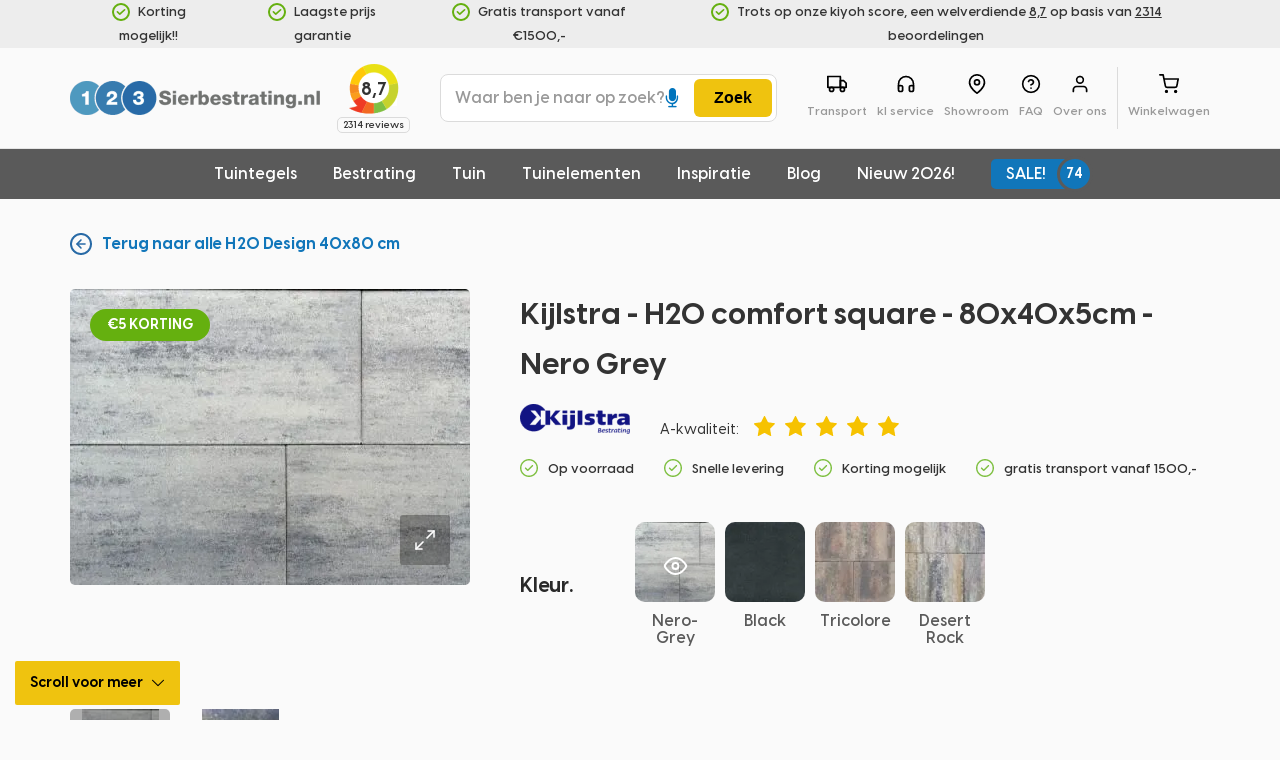

--- FILE ---
content_type: text/html; charset=UTF-8
request_url: https://www.123sierbestrating.nl/product/kijlstra-h2o-comfort-square-80x40x5-cm-nero-grey/
body_size: 73286
content:
<!DOCTYPE html> <html lang="nl-NL" style="opacity:1 !important"> <head><script>if(navigator.userAgent.match(/MSIE|Internet Explorer/i)||navigator.userAgent.match(/Trident\/7\..*?rv:11/i)){let e=document.location.href;if(!e.match(/[?&]nonitro/)){if(e.indexOf("?")==-1){if(e.indexOf("#")==-1){document.location.href=e+"?nonitro=1"}else{document.location.href=e.replace("#","?nonitro=1#")}}else{if(e.indexOf("#")==-1){document.location.href=e+"&nonitro=1"}else{document.location.href=e.replace("#","&nonitro=1#")}}}}</script><link rel="preconnect" href="https://cdn-jghbd.nitrocdn.com" /><meta charset="UTF-8" /><meta name="viewport" content="width=device-width, initial-scale=1, maximum-scale=1" /><meta name="robots" content="index, follow" /><meta name="google-site-verification" content="7NE9lY16fZt9FnyCvdh3iL_-CZMIG-ph8-eMsddiGsU" /><meta name="facebook-domain-verification" content="eh96ziovy40h1l8gheg37vusgq46yk" /><meta name='robots' content='index, follow, max-image-preview:large, max-snippet:-1, max-video-preview:-1' /><title>Kijlstra - H2O comfort square - 80x40x5cm - Nero Grey - 123 Sierbestrating</title><meta name="description" content="Kijlstra - H2O comfort square - 80x40x5cm - Nero Grey kopen? ✓ De specialist in bestrating ✓ Altijd scherp geprijsd ✓ De beste service ✓ Ruime keuze" /><meta property="og:locale" content="nl_NL" /><meta property="og:type" content="article" /><meta property="og:title" content="Kijlstra - H2O comfort square - 80x40x5cm - Nero Grey - 123 Sierbestrating" /><meta property="og:description" content="Kijlstra - H2O comfort square - 80x40x5cm - Nero Grey kopen? ✓ De specialist in bestrating ✓ Altijd scherp geprijsd ✓ De beste service ✓ Ruime keuze" /><meta property="og:url" content="https://www.123sierbestrating.nl/product/kijlstra-h2o-comfort-square-80x40x5-cm-nero-grey/" /><meta property="og:site_name" content="123 Sierbestrating" /><meta property="article:publisher" content="https://www.facebook.com/123sierbestrating.nl/" /><meta property="article:modified_time" content="2026-01-15T11:26:10+00:00" /><meta property="og:image" content="https://www.123sierbestrating.nl/wp-content/uploads/2019/06/H2OSQ550580_1.jpg" /><meta property="og:image:width" content="800" /><meta property="og:image:height" content="593" /><meta property="og:image:type" content="image/jpeg" /><meta name="generator" content="NitroPack" /><script>var NPSH,NitroScrollHelper;NPSH=NitroScrollHelper=function(){let e=null;const o=window.sessionStorage.getItem("nitroScrollPos");function t(){let e=JSON.parse(window.sessionStorage.getItem("nitroScrollPos"))||{};if(typeof e!=="object"){e={}}e[document.URL]=window.scrollY;window.sessionStorage.setItem("nitroScrollPos",JSON.stringify(e))}window.addEventListener("scroll",function(){if(e!==null){clearTimeout(e)}e=setTimeout(t,200)},{passive:true});let r={};r.getScrollPos=()=>{if(!o){return 0}const e=JSON.parse(o);return e[document.URL]||0};r.isScrolled=()=>{return r.getScrollPos()>document.documentElement.clientHeight*.5};return r}();</script><script>(function(){var a=false;var e=document.documentElement.classList;var i=navigator.userAgent.toLowerCase();var n=["android","iphone","ipad"];var r=n.length;var o;var d=null;for(var t=0;t<r;t++){o=n[t];if(i.indexOf(o)>-1)d=o;if(e.contains(o)){a=true;e.remove(o)}}if(a&&d){e.add(d);if(d=="iphone"||d=="ipad"){e.add("ios")}}})();</script><script type="text/worker" id="nitro-web-worker">var preloadRequests=0;var remainingCount={};var baseURI="";self.onmessage=function(e){switch(e.data.cmd){case"RESOURCE_PRELOAD":var o=e.data.requestId;remainingCount[o]=0;e.data.resources.forEach(function(e){preload(e,function(o){return function(){console.log(o+" DONE: "+e);if(--remainingCount[o]==0){self.postMessage({cmd:"RESOURCE_PRELOAD",requestId:o})}}}(o));remainingCount[o]++});break;case"SET_BASEURI":baseURI=e.data.uri;break}};async function preload(e,o){if(typeof URL!=="undefined"&&baseURI){try{var a=new URL(e,baseURI);e=a.href}catch(e){console.log("Worker error: "+e.message)}}console.log("Preloading "+e);try{var n=new Request(e,{mode:"no-cors",redirect:"follow"});await fetch(n);o()}catch(a){console.log(a);var r=new XMLHttpRequest;r.responseType="blob";r.onload=o;r.onerror=o;r.open("GET",e,true);r.send()}}</script><script id="nprl">(()=>{if(window.NPRL!=undefined)return;(function(e){var t=e.prototype;t.after||(t.after=function(){var e,t=arguments,n=t.length,r=0,i=this,o=i.parentNode,a=Node,c=String,u=document;if(o!==null){while(r<n){(e=t[r])instanceof a?(i=i.nextSibling)!==null?o.insertBefore(e,i):o.appendChild(e):o.appendChild(u.createTextNode(c(e)));++r}}})})(Element);var e,t;e=t=function(){var t=false;var r=window.URL||window.webkitURL;var i=true;var o=false;var a=2;var c=null;var u=null;var d=true;var s=window.nitroGtmExcludes!=undefined;var l=s?JSON.parse(atob(window.nitroGtmExcludes)).map(e=>new RegExp(e)):[];var f;var m;var v=null;var p=null;var g=null;var h={touch:["touchmove","touchend"],default:["mousemove","click","keydown","wheel"]};var E=true;var y=[];var w=false;var b=[];var S=0;var N=0;var L=false;var T=0;var R=null;var O=false;var A=false;var C=false;var P=[];var I=[];var M=[];var k=[];var x=false;var _={};var j=new Map;var B="noModule"in HTMLScriptElement.prototype;var q=requestAnimationFrame||mozRequestAnimationFrame||webkitRequestAnimationFrame||msRequestAnimationFrame;const D="gtm.js?id=";function H(e,t){if(!_[e]){_[e]=[]}_[e].push(t)}function U(e,t){if(_[e]){var n=0,r=_[e];for(var n=0;n<r.length;n++){r[n].call(this,t)}}}function Y(){(function(e,t){var r=null;var i=function(e){r(e)};var o=null;var a={};var c=null;var u=null;var d=0;e.addEventListener(t,function(r){if(["load","DOMContentLoaded"].indexOf(t)!=-1){if(u){Q(function(){e.triggerNitroEvent(t)})}c=true}else if(t=="readystatechange"){d++;n.ogReadyState=d==1?"interactive":"complete";if(u&&u>=d){n.documentReadyState=n.ogReadyState;Q(function(){e.triggerNitroEvent(t)})}}});e.addEventListener(t+"Nitro",function(e){if(["load","DOMContentLoaded"].indexOf(t)!=-1){if(!c){e.preventDefault();e.stopImmediatePropagation()}else{}u=true}else if(t=="readystatechange"){u=n.documentReadyState=="interactive"?1:2;if(d<u){e.preventDefault();e.stopImmediatePropagation()}}});switch(t){case"load":o="onload";break;case"readystatechange":o="onreadystatechange";break;case"pageshow":o="onpageshow";break;default:o=null;break}if(o){Object.defineProperty(e,o,{get:function(){return r},set:function(n){if(typeof n!=="function"){r=null;e.removeEventListener(t+"Nitro",i)}else{if(!r){e.addEventListener(t+"Nitro",i)}r=n}}})}Object.defineProperty(e,"addEventListener"+t,{value:function(r){if(r!=t||!n.startedScriptLoading||document.currentScript&&document.currentScript.hasAttribute("nitro-exclude")){}else{arguments[0]+="Nitro"}e.ogAddEventListener.apply(e,arguments);a[arguments[1]]=arguments[0]}});Object.defineProperty(e,"removeEventListener"+t,{value:function(t){var n=a[arguments[1]];arguments[0]=n;e.ogRemoveEventListener.apply(e,arguments)}});Object.defineProperty(e,"triggerNitroEvent"+t,{value:function(t,n){n=n||e;var r=new Event(t+"Nitro",{bubbles:true});r.isNitroPack=true;Object.defineProperty(r,"type",{get:function(){return t},set:function(){}});Object.defineProperty(r,"target",{get:function(){return n},set:function(){}});e.dispatchEvent(r)}});if(typeof e.triggerNitroEvent==="undefined"){(function(){var t=e.addEventListener;var n=e.removeEventListener;Object.defineProperty(e,"ogAddEventListener",{value:t});Object.defineProperty(e,"ogRemoveEventListener",{value:n});Object.defineProperty(e,"addEventListener",{value:function(n){var r="addEventListener"+n;if(typeof e[r]!=="undefined"){e[r].apply(e,arguments)}else{t.apply(e,arguments)}},writable:true});Object.defineProperty(e,"removeEventListener",{value:function(t){var r="removeEventListener"+t;if(typeof e[r]!=="undefined"){e[r].apply(e,arguments)}else{n.apply(e,arguments)}}});Object.defineProperty(e,"triggerNitroEvent",{value:function(t,n){var r="triggerNitroEvent"+t;if(typeof e[r]!=="undefined"){e[r].apply(e,arguments)}}})})()}}).apply(null,arguments)}Y(window,"load");Y(window,"pageshow");Y(window,"DOMContentLoaded");Y(document,"DOMContentLoaded");Y(document,"readystatechange");try{var F=new Worker(r.createObjectURL(new Blob([document.getElementById("nitro-web-worker").textContent],{type:"text/javascript"})))}catch(e){var F=new Worker("data:text/javascript;base64,"+btoa(document.getElementById("nitro-web-worker").textContent))}F.onmessage=function(e){if(e.data.cmd=="RESOURCE_PRELOAD"){U(e.data.requestId,e)}};if(typeof document.baseURI!=="undefined"){F.postMessage({cmd:"SET_BASEURI",uri:document.baseURI})}var G=function(e){if(--S==0){Q(K)}};var W=function(e){e.target.removeEventListener("load",W);e.target.removeEventListener("error",W);e.target.removeEventListener("nitroTimeout",W);if(e.type!="nitroTimeout"){clearTimeout(e.target.nitroTimeout)}if(--N==0&&S==0){Q(J)}};var X=function(e){var t=e.textContent;try{var n=r.createObjectURL(new Blob([t.replace(/^(?:<!--)?(.*?)(?:-->)?$/gm,"$1")],{type:"text/javascript"}))}catch(e){var n="data:text/javascript;base64,"+btoa(t.replace(/^(?:<!--)?(.*?)(?:-->)?$/gm,"$1"))}return n};var K=function(){n.documentReadyState="interactive";document.triggerNitroEvent("readystatechange");document.triggerNitroEvent("DOMContentLoaded");if(window.pageYOffset||window.pageXOffset){window.dispatchEvent(new Event("scroll"))}A=true;Q(function(){if(N==0){Q(J)}Q($)})};var J=function(){if(!A||O)return;O=true;R.disconnect();en();n.documentReadyState="complete";document.triggerNitroEvent("readystatechange");window.triggerNitroEvent("load",document);window.triggerNitroEvent("pageshow",document);if(window.pageYOffset||window.pageXOffset||location.hash){let e=typeof history.scrollRestoration!=="undefined"&&history.scrollRestoration=="auto";if(e&&typeof NPSH!=="undefined"&&NPSH.getScrollPos()>0&&window.pageYOffset>document.documentElement.clientHeight*.5){window.scrollTo(0,NPSH.getScrollPos())}else if(location.hash){try{let e=document.querySelector(location.hash);if(e){e.scrollIntoView()}}catch(e){}}}var e=null;if(a==1){e=eo}else{e=eu}Q(e)};var Q=function(e){setTimeout(e,0)};var V=function(e){if(e.type=="touchend"||e.type=="click"){g=e}};var $=function(){if(d&&g){setTimeout(function(e){return function(){var t=function(e,t,n){var r=new Event(e,{bubbles:true,cancelable:true});if(e=="click"){r.clientX=t;r.clientY=n}else{r.touches=[{clientX:t,clientY:n}]}return r};var n;if(e.type=="touchend"){var r=e.changedTouches[0];n=document.elementFromPoint(r.clientX,r.clientY);n.dispatchEvent(t("touchstart"),r.clientX,r.clientY);n.dispatchEvent(t("touchend"),r.clientX,r.clientY);n.dispatchEvent(t("click"),r.clientX,r.clientY)}else if(e.type=="click"){n=document.elementFromPoint(e.clientX,e.clientY);n.dispatchEvent(t("click"),e.clientX,e.clientY)}}}(g),150);g=null}};var z=function(e){if(e.tagName=="SCRIPT"&&!e.hasAttribute("data-nitro-for-id")&&!e.hasAttribute("nitro-document-write")||e.tagName=="IMG"&&(e.hasAttribute("src")||e.hasAttribute("srcset"))||e.tagName=="IFRAME"&&e.hasAttribute("src")||e.tagName=="LINK"&&e.hasAttribute("href")&&e.hasAttribute("rel")&&e.getAttribute("rel")=="stylesheet"){if(e.tagName==="IFRAME"&&e.src.indexOf("about:blank")>-1){return}var t="";switch(e.tagName){case"LINK":t=e.href;break;case"IMG":if(k.indexOf(e)>-1)return;t=e.srcset||e.src;break;default:t=e.src;break}var n=e.getAttribute("type");if(!t&&e.tagName!=="SCRIPT")return;if((e.tagName=="IMG"||e.tagName=="LINK")&&(t.indexOf("data:")===0||t.indexOf("blob:")===0))return;if(e.tagName=="SCRIPT"&&n&&n!=="text/javascript"&&n!=="application/javascript"){if(n!=="module"||!B)return}if(e.tagName==="SCRIPT"){if(k.indexOf(e)>-1)return;if(e.noModule&&B){return}let t=null;if(document.currentScript){if(document.currentScript.src&&document.currentScript.src.indexOf(D)>-1){t=document.currentScript}if(document.currentScript.hasAttribute("data-nitro-gtm-id")){e.setAttribute("data-nitro-gtm-id",document.currentScript.getAttribute("data-nitro-gtm-id"))}}else if(window.nitroCurrentScript){if(window.nitroCurrentScript.src&&window.nitroCurrentScript.src.indexOf(D)>-1){t=window.nitroCurrentScript}}if(t&&s){let n=false;for(const t of l){n=e.src?t.test(e.src):t.test(e.textContent);if(n){break}}if(!n){e.type="text/googletagmanagerscript";let n=t.hasAttribute("data-nitro-gtm-id")?t.getAttribute("data-nitro-gtm-id"):t.id;if(!j.has(n)){j.set(n,[])}let r=j.get(n);r.push(e);return}}if(!e.src){if(e.textContent.length>0){e.textContent+="\n;if(document.currentScript.nitroTimeout) {clearTimeout(document.currentScript.nitroTimeout);}; setTimeout(function() { this.dispatchEvent(new Event('load')); }.bind(document.currentScript), 0);"}else{return}}else{}k.push(e)}if(!e.hasOwnProperty("nitroTimeout")){N++;e.addEventListener("load",W,true);e.addEventListener("error",W,true);e.addEventListener("nitroTimeout",W,true);e.nitroTimeout=setTimeout(function(){console.log("Resource timed out",e);e.dispatchEvent(new Event("nitroTimeout"))},5e3)}}};var Z=function(e){if(e.hasOwnProperty("nitroTimeout")&&e.nitroTimeout){clearTimeout(e.nitroTimeout);e.nitroTimeout=null;e.dispatchEvent(new Event("nitroTimeout"))}};document.documentElement.addEventListener("load",function(e){if(e.target.tagName=="SCRIPT"||e.target.tagName=="IMG"){k.push(e.target)}},true);document.documentElement.addEventListener("error",function(e){if(e.target.tagName=="SCRIPT"||e.target.tagName=="IMG"){k.push(e.target)}},true);var ee=["appendChild","replaceChild","insertBefore","prepend","append","before","after","replaceWith","insertAdjacentElement"];var et=function(){if(s){window._nitro_setTimeout=window.setTimeout;window.setTimeout=function(e,t,...n){let r=document.currentScript||window.nitroCurrentScript;if(!r||r.src&&r.src.indexOf(D)==-1){return window._nitro_setTimeout.call(window,e,t,...n)}return window._nitro_setTimeout.call(window,function(e,t){return function(...n){window.nitroCurrentScript=e;t(...n)}}(r,e),t,...n)}}ee.forEach(function(e){HTMLElement.prototype["og"+e]=HTMLElement.prototype[e];HTMLElement.prototype[e]=function(...t){if(this.parentNode||this===document.documentElement){switch(e){case"replaceChild":case"insertBefore":t.pop();break;case"insertAdjacentElement":t.shift();break}t.forEach(function(e){if(!e)return;if(e.tagName=="SCRIPT"){z(e)}else{if(e.children&&e.children.length>0){e.querySelectorAll("script").forEach(z)}}})}return this["og"+e].apply(this,arguments)}})};var en=function(){if(s&&typeof window._nitro_setTimeout==="function"){window.setTimeout=window._nitro_setTimeout}ee.forEach(function(e){HTMLElement.prototype[e]=HTMLElement.prototype["og"+e]})};var er=async function(){if(o){ef(f);ef(V);if(v){clearTimeout(v);v=null}}if(T===1){L=true;return}else if(T===0){T=-1}n.startedScriptLoading=true;Object.defineProperty(document,"readyState",{get:function(){return n.documentReadyState},set:function(){}});var e=document.documentElement;var t={attributes:true,attributeFilter:["src"],childList:true,subtree:true};R=new MutationObserver(function(e,t){e.forEach(function(e){if(e.type=="childList"&&e.addedNodes.length>0){e.addedNodes.forEach(function(e){if(!document.documentElement.contains(e)){return}if(e.tagName=="IMG"||e.tagName=="IFRAME"||e.tagName=="LINK"){z(e)}})}if(e.type=="childList"&&e.removedNodes.length>0){e.removedNodes.forEach(function(e){if(e.tagName=="IFRAME"||e.tagName=="LINK"){Z(e)}})}if(e.type=="attributes"){var t=e.target;if(!document.documentElement.contains(t)){return}if(t.tagName=="IFRAME"||t.tagName=="LINK"||t.tagName=="IMG"||t.tagName=="SCRIPT"){z(t)}}})});R.observe(e,t);if(!s){et()}await Promise.all(P);var r=b.shift();var i=null;var a=false;while(r){var c;var u=JSON.parse(atob(r.meta));var d=u.delay;if(r.type=="inline"){var l=document.getElementById(r.id);if(l){l.remove()}else{r=b.shift();continue}c=X(l);if(c===false){r=b.shift();continue}}else{c=r.src}if(!a&&r.type!="inline"&&(typeof u.attributes.async!="undefined"||typeof u.attributes.defer!="undefined")){if(i===null){i=r}else if(i===r){a=true}if(!a){b.push(r);r=b.shift();continue}}var m=document.createElement("script");m.src=c;m.setAttribute("data-nitro-for-id",r.id);for(var p in u.attributes){try{if(u.attributes[p]===false){m.setAttribute(p,"")}else{m.setAttribute(p,u.attributes[p])}}catch(e){console.log("Error while setting script attribute",m,e)}}m.async=false;if(u.canonicalLink!=""&&Object.getOwnPropertyDescriptor(m,"src")?.configurable!==false){(e=>{Object.defineProperty(m,"src",{get:function(){return e.canonicalLink},set:function(){}})})(u)}if(d){setTimeout((function(e,t){var n=document.querySelector("[data-nitro-marker-id='"+t+"']");if(n){n.after(e)}else{document.head.appendChild(e)}}).bind(null,m,r.id),d)}else{m.addEventListener("load",G);m.addEventListener("error",G);if(!m.noModule||!B){S++}var g=document.querySelector("[data-nitro-marker-id='"+r.id+"']");if(g){Q(function(e,t){return function(){e.after(t)}}(g,m))}else{Q(function(e){return function(){document.head.appendChild(e)}}(m))}}r=b.shift()}};var ei=function(){var e=document.getElementById("nitro-deferred-styles");var t=document.createElement("div");t.innerHTML=e.textContent;return t};var eo=async function(e){isPreload=e&&e.type=="NitroPreload";if(!isPreload){T=-1;E=false;if(o){ef(f);ef(V);if(v){clearTimeout(v);v=null}}}if(w===false){var t=ei();let e=t.querySelectorAll('style,link[rel="stylesheet"]');w=e.length;if(w){let e=document.getElementById("nitro-deferred-styles-marker");e.replaceWith.apply(e,t.childNodes)}else if(isPreload){Q(ed)}else{es()}}else if(w===0&&!isPreload){es()}};var ea=function(){var e=ei();var t=e.childNodes;var n;var r=[];for(var i=0;i<t.length;i++){n=t[i];if(n.href){r.push(n.href)}}var o="css-preload";H(o,function(e){eo(new Event("NitroPreload"))});if(r.length){F.postMessage({cmd:"RESOURCE_PRELOAD",resources:r,requestId:o})}else{Q(function(){U(o)})}};var ec=function(){if(T===-1)return;T=1;var e=[];var t,n;for(var r=0;r<b.length;r++){t=b[r];if(t.type!="inline"){if(t.src){n=JSON.parse(atob(t.meta));if(n.delay)continue;if(n.attributes.type&&n.attributes.type=="module"&&!B)continue;e.push(t.src)}}}if(e.length){var i="js-preload";H(i,function(e){T=2;if(L){Q(er)}});F.postMessage({cmd:"RESOURCE_PRELOAD",resources:e,requestId:i})}};var eu=function(){while(I.length){style=I.shift();if(style.hasAttribute("nitropack-onload")){style.setAttribute("onload",style.getAttribute("nitropack-onload"));Q(function(e){return function(){e.dispatchEvent(new Event("load"))}}(style))}}while(M.length){style=M.shift();if(style.hasAttribute("nitropack-onerror")){style.setAttribute("onerror",style.getAttribute("nitropack-onerror"));Q(function(e){return function(){e.dispatchEvent(new Event("error"))}}(style))}}};var ed=function(){if(!x){if(i){Q(function(){var e=document.getElementById("nitro-critical-css");if(e){e.remove()}})}x=true;onStylesLoadEvent=new Event("NitroStylesLoaded");onStylesLoadEvent.isNitroPack=true;window.dispatchEvent(onStylesLoadEvent)}};var es=function(){if(a==2){Q(er)}else{eu()}};var el=function(e){m.forEach(function(t){document.addEventListener(t,e,true)})};var ef=function(e){m.forEach(function(t){document.removeEventListener(t,e,true)})};if(s){et()}return{setAutoRemoveCriticalCss:function(e){i=e},registerScript:function(e,t,n){b.push({type:"remote",src:e,id:t,meta:n})},registerInlineScript:function(e,t){b.push({type:"inline",id:e,meta:t})},registerStyle:function(e,t,n){y.push({href:e,rel:t,media:n})},onLoadStyle:function(e){I.push(e);if(w!==false&&--w==0){Q(ed);if(E){E=false}else{es()}}},onErrorStyle:function(e){M.push(e);if(w!==false&&--w==0){Q(ed);if(E){E=false}else{es()}}},loadJs:function(e,t){if(!e.src){var n=X(e);if(n!==false){e.src=n;e.textContent=""}}if(t){Q(function(e,t){return function(){e.after(t)}}(t,e))}else{Q(function(e){return function(){document.head.appendChild(e)}}(e))}},loadQueuedResources:async function(){window.dispatchEvent(new Event("NitroBootStart"));if(p){clearTimeout(p);p=null}window.removeEventListener("load",e.loadQueuedResources);f=a==1?er:eo;if(!o||g){Q(f)}else{if(navigator.userAgent.indexOf(" Edge/")==-1){ea();H("css-preload",ec)}el(f);if(u){if(c){v=setTimeout(f,c)}}else{}}},fontPreload:function(e){var t="critical-fonts";H(t,function(e){document.getElementById("nitro-critical-fonts").type="text/css"});F.postMessage({cmd:"RESOURCE_PRELOAD",resources:e,requestId:t})},boot:function(){if(t)return;t=true;C=typeof NPSH!=="undefined"&&NPSH.isScrolled();let n=document.prerendering;if(location.hash||C||n){o=false}m=h.default.concat(h.touch);p=setTimeout(e.loadQueuedResources,1500);el(V);if(C){e.loadQueuedResources()}else{window.addEventListener("load",e.loadQueuedResources)}},addPrerequisite:function(e){P.push(e)},getTagManagerNodes:function(e){if(!e)return j;return j.get(e)??[]}}}();var n,r;n=r=function(){var t=document.write;return{documentWrite:function(n,r){if(n&&n.hasAttribute("nitro-exclude")){return t.call(document,r)}var i=null;if(n.documentWriteContainer){i=n.documentWriteContainer}else{i=document.createElement("span");n.documentWriteContainer=i}var o=null;if(n){if(n.hasAttribute("data-nitro-for-id")){o=document.querySelector('template[data-nitro-marker-id="'+n.getAttribute("data-nitro-for-id")+'"]')}else{o=n}}i.innerHTML+=r;i.querySelectorAll("script").forEach(function(e){e.setAttribute("nitro-document-write","")});if(!i.parentNode){if(o){o.parentNode.insertBefore(i,o)}else{document.body.appendChild(i)}}var a=document.createElement("span");a.innerHTML=r;var c=a.querySelectorAll("script");if(c.length){c.forEach(function(t){var n=t.getAttributeNames();var r=document.createElement("script");n.forEach(function(e){r.setAttribute(e,t.getAttribute(e))});r.async=false;if(!t.src&&t.textContent){r.textContent=t.textContent}e.loadJs(r,o)})}},TrustLogo:function(e,t){var n=document.getElementById(e);var r=document.createElement("img");r.src=t;n.parentNode.insertBefore(r,n)},documentReadyState:"loading",ogReadyState:document.readyState,startedScriptLoading:false,loadScriptDelayed:function(e,t){setTimeout(function(){var t=document.createElement("script");t.src=e;document.head.appendChild(t)},t)}}}();document.write=function(e){n.documentWrite(document.currentScript,e)};document.writeln=function(e){n.documentWrite(document.currentScript,e+"\n")};window.NPRL=e;window.NitroResourceLoader=t;window.NPh=n;window.NitroPackHelper=r})();</script><template id="nitro-deferred-styles-marker"></template><style id="nitro-fonts">@font-face{font-family:"Visby CF";src:url("https://cdn-jghbd.nitrocdn.com/WZtCsFaXIVHIuEADLnQIdGPytMRESDkO/assets/static/source/rev-74b9cf8/www.123sierbestrating.nl/wp-content/themes/bf-123sierbestrating/assets/fonts/VisbyCF-Bold.eot");src:url("https://cdn-jghbd.nitrocdn.com/WZtCsFaXIVHIuEADLnQIdGPytMRESDkO/assets/static/optimized/rev-74b9cf8/www.123sierbestrating.nl/wp-content/themes/bf-123sierbestrating/assets/fonts/nitro-min-c152c11-52c63677-2561-VisbyCF-Bold.woff2") format("woff2");font-weight:bold;font-style:normal;font-display:swap}@font-face{font-family:"Visby CF";src:url("https://cdn-jghbd.nitrocdn.com/WZtCsFaXIVHIuEADLnQIdGPytMRESDkO/assets/static/source/rev-74b9cf8/www.123sierbestrating.nl/wp-content/themes/bf-123sierbestrating/assets/fonts/VisbyCF-DemiBold.eot");src:url("https://cdn-jghbd.nitrocdn.com/WZtCsFaXIVHIuEADLnQIdGPytMRESDkO/assets/static/optimized/rev-74b9cf8/www.123sierbestrating.nl/wp-content/themes/bf-123sierbestrating/assets/fonts/nitro-min-c152c11-6f13d17b-2561-VisbyCF-DemiBold.woff2") format("woff2");font-weight:600;font-style:normal;font-display:swap}@font-face{font-family:"Visby CF";font-weight:500;font-style:normal;font-display:swap;src:url("https://cdn-jghbd.nitrocdn.com/WZtCsFaXIVHIuEADLnQIdGPytMRESDkO/assets/static/source/rev-74b9cf8/www.123sierbestrating.nl/wp-content/themes/bf-123sierbestrating/assets/fonts/VisbyCF-Medium.eot");src:url("https://cdn-jghbd.nitrocdn.com/WZtCsFaXIVHIuEADLnQIdGPytMRESDkO/assets/static/optimized/rev-74b9cf8/www.123sierbestrating.nl/wp-content/themes/bf-123sierbestrating/assets/fonts/nitro-min-c152c11-7df9d8ff-2562-VisbyCF-Medium.woff2") format("woff2")}@font-face{font-family:"Bradley Hand";src:url("https://cdn-jghbd.nitrocdn.com/WZtCsFaXIVHIuEADLnQIdGPytMRESDkO/assets/static/source/rev-74b9cf8/www.123sierbestrating.nl/wp-content/themes/bf-123sierbestrating/assets/fonts/BradleyHandITCTT-Bold.eot");src:url("https://cdn-jghbd.nitrocdn.com/WZtCsFaXIVHIuEADLnQIdGPytMRESDkO/assets/static/optimized/rev-74b9cf8/www.123sierbestrating.nl/wp-content/themes/bf-123sierbestrating/assets/fonts/nitro-min-c152c11-86277c54-2558-BradleyHandITCTT-Bold.woff2") format("woff2");font-weight:bold;font-style:normal;font-display:swap}@font-face{font-family:"123sierbestrating";font-style:normal;font-weight:normal;font-display:swap;src:url("https://cdn-jghbd.nitrocdn.com/WZtCsFaXIVHIuEADLnQIdGPytMRESDkO/assets/static/source/rev-74b9cf8/www.123sierbestrating.nl/wp-content/themes/bf-123sierbestrating/assets/fonts/123sierbestrating.eot");src:url("https://cdn-jghbd.nitrocdn.com/WZtCsFaXIVHIuEADLnQIdGPytMRESDkO/assets/static/optimized/rev-74b9cf8/www.123sierbestrating.nl/wp-content/themes/bf-123sierbestrating/assets/fonts/nitro-min-c152c11-a4adea80-2561-123sierbestrating.woff2") format("woff2")}</style><style type="text/css" id="nitro-critical-css">:root{--wp--preset--aspect-ratio--square:1;--wp--preset--aspect-ratio--4-3:4/3;--wp--preset--aspect-ratio--3-4:3/4;--wp--preset--aspect-ratio--3-2:3/2;--wp--preset--aspect-ratio--2-3:2/3;--wp--preset--aspect-ratio--16-9:16/9;--wp--preset--aspect-ratio--9-16:9/16;--wp--preset--color--black:#000;--wp--preset--color--cyan-bluish-gray:#abb8c3;--wp--preset--color--white:#fff;--wp--preset--color--pale-pink:#f78da7;--wp--preset--color--vivid-red:#cf2e2e;--wp--preset--color--luminous-vivid-orange:#ff6900;--wp--preset--color--luminous-vivid-amber:#fcb900;--wp--preset--color--light-green-cyan:#7bdcb5;--wp--preset--color--vivid-green-cyan:#00d084;--wp--preset--color--pale-cyan-blue:#8ed1fc;--wp--preset--color--vivid-cyan-blue:#0693e3;--wp--preset--color--vivid-purple:#9b51e0;--wp--preset--gradient--vivid-cyan-blue-to-vivid-purple:linear-gradient(135deg,rgba(6,147,227,1) 0%,#9b51e0 100%);--wp--preset--gradient--light-green-cyan-to-vivid-green-cyan:linear-gradient(135deg,#7adcb4 0%,#00d082 100%);--wp--preset--gradient--luminous-vivid-amber-to-luminous-vivid-orange:linear-gradient(135deg,rgba(252,185,0,1) 0%,rgba(255,105,0,1) 100%);--wp--preset--gradient--luminous-vivid-orange-to-vivid-red:linear-gradient(135deg,rgba(255,105,0,1) 0%,#cf2e2e 100%);--wp--preset--gradient--very-light-gray-to-cyan-bluish-gray:linear-gradient(135deg,#eee 0%,#a9b8c3 100%);--wp--preset--gradient--cool-to-warm-spectrum:linear-gradient(135deg,#4aeadc 0%,#9778d1 20%,#cf2aba 40%,#ee2c82 60%,#fb6962 80%,#fef84c 100%);--wp--preset--gradient--blush-light-purple:linear-gradient(135deg,#ffceec 0%,#9896f0 100%);--wp--preset--gradient--blush-bordeaux:linear-gradient(135deg,#fecda5 0%,#fe2d2d 50%,#6b003e 100%);--wp--preset--gradient--luminous-dusk:linear-gradient(135deg,#ffcb70 0%,#c751c0 50%,#4158d0 100%);--wp--preset--gradient--pale-ocean:linear-gradient(135deg,#fff5cb 0%,#b6e3d4 50%,#33a7b5 100%);--wp--preset--gradient--electric-grass:linear-gradient(135deg,#caf880 0%,#71ce7e 100%);--wp--preset--gradient--midnight:linear-gradient(135deg,#020381 0%,#2874fc 100%);--wp--preset--font-size--small:13px;--wp--preset--font-size--medium:20px;--wp--preset--font-size--large:36px;--wp--preset--font-size--x-large:42px;--wp--preset--font-family--inter:"Inter",sans-serif;--wp--preset--font-family--cardo:Cardo;--wp--preset--spacing--20:.44rem;--wp--preset--spacing--30:.67rem;--wp--preset--spacing--40:1rem;--wp--preset--spacing--50:1.5rem;--wp--preset--spacing--60:2.25rem;--wp--preset--spacing--70:3.38rem;--wp--preset--spacing--80:5.06rem;--wp--preset--shadow--natural:6px 6px 9px rgba(0,0,0,.2);--wp--preset--shadow--deep:12px 12px 50px rgba(0,0,0,.4);--wp--preset--shadow--sharp:6px 6px 0px rgba(0,0,0,.2);--wp--preset--shadow--outlined:6px 6px 0px -3px rgba(255,255,255,1),6px 6px rgba(0,0,0,1);--wp--preset--shadow--crisp:6px 6px 0px rgba(0,0,0,1)}.iconic-wlv-terms{margin:10px 0 -10px;padding:0;list-style:none none outside;overflow:hidden}.iconic-wlv-terms__term{float:left;margin:0 10px 10px 0;list-style:none}.iconic-wlv-terms__term img{display:block;width:100%;height:auto}.iconic-wlv-terms__term--image{max-width:50px}.iconic-wlv-terms__term--current{opacity:1}.iconic-wlv-terms__term-content{display:block;border:1px solid #ccc;padding:4px 10px;white-space:nowrap}.iconic-wlv-terms__term-content img{display:block}.iconic-wlv-terms__term-content--link{text-decoration:none;-webkit-box-shadow:none;box-shadow:none}.iconic-wlv-terms__term--image .iconic-wlv-terms__term-content{padding:0}.iconic-wlv-terms__term--current .iconic-wlv-terms__term-content{border:1px solid #0093df;background:#e8f4fc;font-weight:700}[class*=" icon-"]:before{font-family:"123sierbestrating" !important;font-style:normal !important;font-weight:normal !important;font-variant:normal !important;text-transform:none !important;speak:none;line-height:1;-webkit-font-smoothing:antialiased;-moz-osx-font-smoothing:grayscale}.icon-check:before{content:"a"}.icon-cart:before{content:"b"}.icon-arrow-up-1:before{content:"d"}.icon-arrow-down-1:before{content:"f"}.icon-arrow-right-1:before{content:"g"}.icon-arrow-down-2:before{content:"k"}.icon-arrow-down-3:before{content:"t"}.icon-home:before{content:"D"}.icon-info-circle:before{content:"E"}.icon-facebook:before{content:"4"}.icon-instagram-logo-3:before{content:"6"}.icon-cross:before{content:"&"}.icon-calculator:before{content:","}.icon-microphone:before{content:"-"}.icon-microphone-slash:before{content:"."}body,html{background:#fafafa}html,body,div,span,h1,p,a,em,img,strong,sup,u,i,ul,li,form,label,header{margin:0;padding:0;border:0;font-size:100%;font:inherit;vertical-align:baseline}header{display:block}body{line-height:1;margin:0px !important;overflow-x:hidden !important}body,html{-webkit-font-smoothing:antialiased;-moz-osx-font-smoothing:grayscale;overflow-x:hidden !important}.body{overflow-x:hidden;max-width:100%}ul{list-style:none}div,input,button,a{-webkit-box-sizing:border-box;-moz-box-sizing:border-box;box-sizing:border-box}strong{font-weight:700}button,input{outline:none !important;-webkit-box-shadow:none;-moz-box-shadow:none;box-shadow:none}a{text-decoration:none;color:inherit}select{-moz-appearance:none;text-indent:.01px;text-overflow:""}select::-ms-expand{display:none}.clear{clear:both}img{max-width:100%;display:block}img{width:auto;height:auto}.block{position:relative;overflow:hidden}.item{position:relative}.overlay{position:absolute;left:0px;right:0px;top:0px;bottom:0px}.component:last-child{margin-bottom:0px}.item{display:block;float:left}.columns{display:table;table-layout:fixed;width:100%}.column{display:table-cell;vertical-align:top}.visual{position:absolute;width:100%;height:100%;background-size:cover;background-repeat:no-repeat;background-position:center;top:0px;left:0px}sup{vertical-align:super;font-size:smaller}body,html{font-family:"Visby CF",sans-serif;font-weight:400;font-size:16px;background:#fafafa;color:#333;line-height:1.562em}.container-7{padding:40px 0px 100px 0px;position:relative}.wrapper-1{max-width:1280px;width:100%;padding:0px 70px;margin:0 auto;position:relative}.clr-dark{color:#06111a !important}.clr-light{color:#fff !important}.bg-light{background-color:#fff !important}.clr-grey{color:#cacaca !important}.clr-grey-3{color:#999 !important}.clr-grey-4{color:#333 !important}.clr-blue{color:#1176ba !important}.bg-blue{background-color:#1176ba !important}.clr-green{color:#65b00f !important}.clr-red{color:#d83145 !important}.bg-yellow{background-color:#efc30f !important}.column{display:table-cell;vertical-align:top;height:100%;position:relative}.column-in{position:relative;height:100%;width:100%;overflow:visible}.visual{position:absolute;width:100%;height:100%;background-size:cover !important;background-repeat:no-repeat !important;background-position:center !important;top:0px;left:0px}.fw-400{font-weight:400}.fw-600{font-weight:600}.fw-700{font-weight:700}.fw-900{font-weight:900}.mb-55{margin-bottom:55px}.mb-20{margin-bottom:20px}.mb-15{margin-bottom:15px}.mb-10{margin-bottom:10px}.mb-5{margin-bottom:5px}.text-1{font-size:.75em;line-height:1.562em}.text-2{font-size:.875em;line-height:1.562em}.text-3{font-size:1em;line-height:1.625em}.text-4{font-size:.75em;line-height:1.13em}.title-1{font-size:1.25em;line-height:1.2em}.title-5{font-size:2em;line-height:1.2em}.text-4{font-size:1.25em;line-height:1.3em}.btn{display:inline-block;background-color:#1176ba;color:#fff;padding:10px 30px;font-weight:700;border-radius:5px;vertical-align:middle;-webkit-transform:perspective(1px) translateZ(0);transform:perspective(1px) translateZ(0);box-shadow:0 0 1px transparent;position:relative;overflow:hidden;font-size:16px;text-align:center;-webkit-appearance:none}.btn-yellow{background-color:#efc30f;color:#000 !important}.btn-square{font-size:14px;padding:10px 15px}button{border:none}.btn-square-yellow{background-color:#efc30f;padding:10px 15px;border-radius:2px;font-size:14px;color:#000}.btn-gray{display:flex;justify-content:center;align-items:center;border:1px solid #ddd;background-color:#fff !important;color:#7b7b7b !important;padding:4.5px 10px !important}.btn-icon-2{border-radius:2px;padding:13px 22px;text-align:left;min-width:280px;font-size:14px;max-width:100%}.btn-icon-2 i{position:relative;float:right;top:2px}.btn-line{background-color:#fff;border-radius:5px;color:#286aa6;text-align:left;padding:10px 15px 8px;min-width:260px;max-width:100%;font-size:14px;border:1px solid #dbdbdb}.btn-line-grey{background-color:#fff;border-radius:5px;color:#979797;text-align:left;padding:10px 15px 8px;min-width:260px;max-width:100%;font-size:14px;border:1px solid #dbdbdb}.input-row.input-search{height:auto;border-radius:8px;font-size:15px}.input-row.input-search input{font-family:"Visby CF";font-size:16px;height:46px;padding:10px 90px 0 14px;color:#292929;line-height:normal;letter-spacing:0;font-weight:600}.input-row.input-search label{font-family:"Visby CF";top:13px;left:14px;font-size:16px;color:#999;letter-spacing:0;font-weight:600}.input-search-icon{position:absolute;top:4px;right:4px;font-size:16px;font-weight:600;line-height:22px;color:#000;border:none;border-radius:6px;background-color:#efc30f;text-align:center;-webkit-appearance:none;padding:8px 20px;margin:0}.input-row{position:relative;background:#fff;border:1px solid #dbdbdb;border-radius:5px}.input-row.input-search label{text-align:left !important}.input-row label,.input-row input{font-size:16px;font-weight:600;letter-spacing:0;color:#06111a;line-height:1.2em}.input-row input{background:transparent;border:0px;outline:none;padding:21px 17px 9px;width:100%;color:#000}.input-row label{position:absolute;left:17px;top:14px;right:0;color:#999}.label{display:inline-block;background-color:#292929;color:#fff;font-size:12px;font-weight:700;text-transform:uppercase;padding:0 25px;line-height:20px;border-radius:12.5px;text-align:center;min-width:141px;max-width:100%}.usps .usp{display:inline-block;margin:0px 25px;font-size:12px;font-weight:700}.products-usp{position:relative;padding-left:28px;min-height:18px;display:flex;align-items:center;margin-bottom:10px}.product-usp-left{position:absolute;left:0;top:50%;-webkit-transform:translateY(-50%);-moz-transform:translateY(-50%);-ms-transform:translateY(-50%);-o-transform:translateY(-50%);transform:translateY(-50%)}.product-usp-left svg{display:block}.usps .usp i{position:relative;top:2px;color:#65b00f;margin-right:5px}.header-top .usps .usp i{position:relative;box-sizing:border-box;border:2px solid #65b00f;border-radius:50%;color:#65b00f;margin-right:5px;width:18px;height:18px;display:inline-flex;justify-content:center;align-items:center;top:1px;font-size:10px}.usps.usps-2 .usp{display:block !important;float:none;font-size:13px !important;font-weight:600;line-height:normal;margin:0}.stars{font-size:17px;color:#efc30f}.tooltip{position:relative;display:inline-block;vertical-align:middle}.tooltip-icon{position:relative;display:inline-block;font-size:14px;text-align:center}.tooltip-hover{opacity:0;position:absolute;z-index:6;background-color:#fff;border:1px solid #dbdbdb;max-width:405px;min-width:405px;bottom:calc(100% + 10px);left:40px;transform:translateX(-50%);box-shadow:0 0 30px 0 rgba(0,0,0,.5);text-align:left}.tooltip-hover-in{position:relative;font-size:16px;line-height:26px;padding:20px;font-weight:400}header{position:relative;z-index:500}.mobile-toggle{font:inherit;color:inherit;text-transform:none;background-color:transparent;border:0;margin:0;overflow:visible;display:none;width:60px;height:60px;padding:18px 13px;position:absolute;right:0px}.mobile-toggle-box{height:24px;display:block;position:relative;margin-bottom:5px}.mobile-toggle span{font-family:"Visby CF";font-size:12px;color:#999;display:block;font-weight:600;position:relative;text-align:center;text-transform:lowercase}.mobile-toggle-inner{display:block;position:relative !important;margin:0 auto}.mobile-toggle-inner,.mobile-toggle-inner::before,.mobile-toggle-inner::after{width:32px;height:2px;background-color:#333;position:absolute;border-radius:2px}.mobile-toggle-inner::before,.mobile-toggle-inner::after{content:"";display:block}.mobile-toggle-inner::before{top:-10px;width:23px}.mobile-toggle-inner::after{bottom:-9px}.mobile-toggle-inner{top:6px}.mobile-toggle-inner::before{top:8px}.mobile-toggle-inner::after{top:16px}.header-top{text-align:center;background:#ededed;font-family:"Visby CF";font-weight:600}.header-top .usps{display:flex;align-items:center;justify-content:center;min-height:40px}.header-top .usps .usp{font-weight:600;margin:0 15px;font-size:13px !important}.header-center,.header-center-out{background:#fff}.header-center .columns{display:flex;align-items:center;min-height:100px}.header-center-out{border-bottom:1px solid #e5e5e5}.header-center .column{display:block}.header-center .column-1{flex-shrink:0;margin-right:30px}.header-center .column-2{flex-grow:1;margin-right:25px}.header-center .column-3{flex-shrink:0}.header-center .column.checkout-usps{display:none}.header-kiyoh{display:inline-block;position:relative;margin-left:14px}.header-kiyoh-top{position:relative}.header-kiyoh-bottom{font-family:"Visby CF";font-size:10px;color:#333;font-weight:600;text-align:center;line-height:10px;border:1px solid #dbdbdb;border-radius:5px;padding:2px 5px;margin-top:3px}.header-kiyoh img{max-height:50px;margin:0 auto;position:relative;z-index:2}.header-kiyoh span{position:absolute;top:8px;right:13px;bottom:8px;left:13px;display:flex;align-items:center;justify-content:center;font-family:"Visby CF";font-size:18px;color:#333;font-weight:700;z-index:1;background:#fff}.header-center .column-1 a.header-logo img.logo-default{max-height:34px}.header-center .column-1 a{display:inline-block;vertical-align:middle;position:relative}.header-center .column-1 .qshops-logo{vertical-align:top;position:relative;margin-left:20px;display:none}.header-center .column-1 a.header-logo{width:250px}.header-center .column-3 .component{display:inline-block;padding:0 15px;vertical-align:middle}.header-center .column-3 .component:last-child{padding-right:0}.header-icon.splitter .splitter-in{background:#dbdbdb;width:1px;height:62px}.component.header-search{position:relative;z-index:6;-webkit-transform:none !important;transform:none !important}.header-icon a{display:block}.header-bottom{text-align:center;font-size:16px;font-family:"Visby CF";color:#fff;font-weight:600}.header-bottom-out{background:#5a5a5a}.nav-item-sub{display:none !important;position:absolute;top:100%;width:100%;left:0px;text-align:left}.header-nav-in{display:flex;align-items:center;justify-content:center}.nav-item a{display:block}.nav-item>a{line-height:50px;padding:0 18px;position:relative}.nav-item-sub{display:block}.nav-item-sub a{color:#292929}.nav-item-sub-item a{width:100%;display:block;line-height:26px;padding:1px 10px}.nav-item-sub-sub a{font-weight:400}.component.header-search .overlay{display:none;content:" ";position:fixed;left:0px;right:0px;top:0px;bottom:0px;background:rgba(0,0,0,.4)}.component.header-search{position:relative}@media screen and (min-width:1024px){.header-sale{border-radius:5px;line-height:30px;padding:0 20px 0 15px;position:relative;border-top-right-radius:0;border-bottom-right-radius:0}.nav-item.nav-item-sale{background:transparent !important}.header-sale-items{display:flex;align-items:center;justify-content:center;position:absolute;box-sizing:border-box;border:3px solid #5a5a5a;background-color:#1176ba;border-radius:50%;width:36px;height:36px;right:-27px;font-weight:700;font-size:14px;color:#fff;text-align:center;top:50%;-webkit-transform:translateY(-50%);-moz-transform:translateY(-50%);-ms-transform:translateY(-50%);-o-transform:translateY(-50%);transform:translateY(-50%)}}.nav-item-sub-in{margin:0px 65px;background:white;-webkit-border-radius:8px;-moz-border-radius:8px;border-radius:8px;text-align:left;line-height:1em;position:relative}.nav-item>a .nav-toggle{display:none}.nav-item-sub-item{width:27%;display:block;margin-left:10px}.nav-item-sub-sub{position:absolute;left:27%;top:10px;width:27%;z-index:1;margin-left:10px}.nav-item-sub-in a{display:block}.nav-item-sub,.nav-item-sub-sub{opacity:0}.nav-item-sub-in-content{padding:10px 0px;position:relative;height:100%;overflow-x:hidden;overflow-y:auto;min-height:400px}.nav-item-sub a{position:relative}.nav-item-sub a i{position:absolute;right:10px;font-size:12px;top:0px}.mobile-contact{display:none}.block-breadcrumbs{padding:30px 0 20px}.block-breadcrumbs .seperator{font-size:18px;padding:0 2px}.block-breadcrumbs i{display:none !important;position:relative;top:2px;font-size:18px;color:rgba(0,0,0,.75)}.breadcrumbs-in i{font-size:1.5em !important;display:inline-block;vertical-align:middle;position:relative;top:-2px;margin-right:3px;color:rgba(0,0,0,.5)}.cart-input input{width:90px;height:48px;text-align:right;font-size:16px;font-weight:600;-webkit-border-radius:5px 0 0 5px;-moz-border-radius:5px 0 0 5px;border-radius:5px 0 0 5px;border:1px solid #dbdbdb;padding:0px 16px;font-family:"Visby CF"}.cart-input label{font-size:14px}.hidden{display:none !important}.product-single-top .column-1{width:400px}.product-single-top .column-2{padding-left:50px;overflow:visible}.product-title{display:table;width:100%;margin-bottom:15px}.product-title-left{display:table-cell;vertical-align:top;padding-right:14px}.product-single-stars .text-2{margin-right:15px}.product-single-stars svg,.product-single-stars img{margin-right:10px;display:inline-block}.product-single-stars{margin-right:20px}.product-supplier-image{margin-right:30px;max-width:110px}.product-single-stars svg:last-child,.product-single-stars img:last-child{margin-right:0}.product-thumb-slider-slide.item{float:none !important;width:auto !important}.product-price-in{border-radius:5px;border:1px solid #dbdbdb;padding:20px;position:relative;z-index:4;background:#fff}.price-item{display:table;width:100%;margin-bottom:15px;position:relative;z-index:2}.price-per-item .product-price-amount .cart-input,.price-per-item .product-price-amount{margin-bottom:0 !important}.price-per-item .price-item{margin-bottom:20px}.price-item:last-child{margin-bottom:0}.price-item-left{display:table-cell;vertical-align:top;width:60%}.price-item-right{display:table-cell;vertical-align:top;text-align:right;width:40%}.product-price-amount .text-3{font-size:20px;font-weight:700;margin-bottom:10px !important}.product-price-amount .text-3,.product-price-amount .cart-input{display:block}.product-price-amount .text-3{padding-right:2px;margin-right:2px;min-width:80px}.square-meter-calculator .cart-input label{padding-left:5px}.product-price{margin-bottom:20px}.product-price .column-1{width:295px}.product-price .column-1 .text-2{color:#999}.product-price .column-2{padding-left:80px;vertical-align:middle}.product-price.price-per-item .column-2{vertical-align:top}.product-price-amount .text-3{margin-right:0 !important;padding-right:0 !important}.product-price-amount{margin-bottom:20px !important}.product-buttons{margin-bottom:30px}.product-buttons-in{display:flex;flex-wrap:wrap;justify-content:flex-end;margin-bottom:-30px;gap:0 30px}.product-buttons-in>*{margin-bottom:30px !important;flex:1 1 auto}.product-buttons .btn{width:100%;min-width:0;font-family:"Visby CF";font-size:20px;font-weight:700;padding:18px 19px;line-height:24px;border-radius:5px;text-align:center;display:flex;align-items:center;justify-content:center}.product-buttons .btn.btn-yellow{border-color:#efc30f}.product-buttons .btn img{margin-left:17px}.product-image{margin-bottom:20px}.product-image{display:table;width:100%;height:400px}.product-image-in{display:table-cell;vertical-align:middle;position:relative}.product-image-in-image{position:relative}.product-image-in img{max-width:400px;max-height:400px;width:100%;height:auto;border-radius:5px;overflow:hidden}.product-thumb-slider-slides{margin:0 -10px;font-size:0;white-space:nowrap;overflow-x:auto;overflow-y:hidden}.product-thumb-slider-slide{display:inline-block;vertical-align:top}.product-thumb-slider-slide .item-in{padding:0 10px}.product-thumb-slider-slide .item-inner{padding-top:100%;position:relative;border-radius:5px;overflow:hidden;width:100px}.product-thumb-slider-slide.active .item-active{display:flex}.product-thumb-slider-slide .item-active{position:absolute;display:none;align-items:center;justify-content:center;top:0;left:0;right:0;bottom:0;inset:0;z-index:2;background:rgba(0,0,0,.3)}.product-thumb-slider-slide .item-image{display:flex;align-content:center;justify-content:center;position:absolute;top:0;left:0;right:0;bottom:0;inset:0}.product-thumb-slider-slide img{max-width:100px;max-height:100px;object-fit:cover}.price-item .old-price{text-decoration:line-through;margin-right:5px}.product-thumb-slider{position:relative;overflow:hidden;height:100px}.product-tabs-top{white-space:nowrap;overflow-x:auto;overflow-y:hidden;position:relative;top:1px;z-index:2}.product-tabs-item{display:inline-block;position:relative;padding:12px 15px;border-radius:8px 8px 0 0;border-bottom:none !important;margin-bottom:-1px;font-size:20px}.product-tabs-item:last-child{margin-right:50px}.product-table-row{display:table-row}.product-table-column{display:table-cell;vertical-align:top;padding:12px 25px}.product-table-column:first-child{font-weight:700}.product-single-bottom .column-1{padding-right:30px}.product-single-bottom .column-2{width:360px}.product-kiyoh{padding:20px;border:1px solid #ddd;border-radius:5px;background:#fff}.product-single-top{margin-bottom:30px}.cart-input .hidden{display:none !important}button.btn-icon-2{line-height:23px}.quantity{display:none}.product-kiyoh-top{display:table;width:100%}.product-kiyoh-top{margin-top:15px}.product-kiyoh-top-left,.product-kiyoh-top-right{display:table-cell;vertical-align:middle}.product-kiyoh-top-left-in{position:relative}.product-kiyoh-top-left,.product-kiyoh-top-left img{width:55px}.product-kiyoh-top-left span{font-weight:700;position:absolute;top:50%;left:50%;-webkit-transform:translate(-50%,-50%);-moz-transform:translate(-50%,-50%);-ms-transform:translate(-50%,-50%);-o-transform:translate(-50%,-50%);transform:translate(-50%,-50%);font-size:1em}.product-kiyoh-top-right{padding-left:20px}.product-kiyoh-content{-webkit-border-radius:2px;-moz-border-radius:2px;border-radius:2px}.product-kiyoh-content-content-title{padding-bottom:10px;font-size:16px;color:#333;font-family:"Visby CF";font-weight:600}.product-kiyoh-content-content-text{color:#999;font-size:16px;font-family:"Visby CF";font-weight:600}.open-product-popup{width:50px;height:50px;border-radius:3px;background:rgba(0,0,0,.3);position:absolute;bottom:20px;right:20px;line-height:50px;text-align:center;color:#fff;font-size:25px;display:flex;align-items:center;justify-content:center}.product-image{position:relative}.cut-loss input{opacity:0;visibility:hidden;position:absolute}.cut-loss>label{display:flex;align-items:center;font-weight:600}.cut-loss label>span{width:26px;height:26px;border:1px solid #dbdbdb;border-radius:5px;background:#fff;display:flex;align-items:center;justify-content:center;color:#79b752;font-size:16px;flex-shrink:0;margin-right:10px}.has-minimal-order-quantity{margin-top:10px}.cut-loss label>span i{display:none;line-height:0}.btn-icon-2 i.icon-cart{font-size:1.6em;position:relative;top:2px;height:22px}.product-thumb-slider-slide[data-variation-id]{display:none !important}.product-thumb-slider-slide[data-variation-id].visible{display:inline-block !important}.header-top,.header-center,.header-bottom{position:relative}.product-options{display:table;width:100%;table-layout:fixed}.product-options-left{display:table-cell;vertical-align:top;padding-right:20px}.product-options-right{display:table-cell;vertical-align:bottom}.single-product-notice.product-delivery.out-of-stock .product-delivery-right{vertical-align:middle}.product-delivery-in{padding:30px 20px;position:relative}.product-delivery-in .visual{overflow:hidden;height:auto;top:auto;bottom:0}.product-delivery-in .fixed-title{position:absolute;right:-24px;bottom:-5px;-webkit-transform:rotate(-5deg);-moz-transform:rotate(-5deg);-ms-transform:rotate(-5deg);-o-transform:rotate(-5deg);transform:rotate(-5deg)}.product-delivery-in .visual img{position:relative;left:-48px}.single-product-notice.notice-on-single{background:transparent;border-radius:0}.single-product-notice.notice-on-single .single-product-notice-left,.single-product-notice.notice-on-single .single-product-notice-right{display:block;padding:0;width:auto}.single-product-notice.notice-on-single .single-product-notice-right{display:flex;align-items:center}.single-product-notice.notice-on-single .single-product-notice-right img{max-height:30px;margin-right:60px}.single-product-notice.notice-on-single .single-product-notice-left{display:none}.single-product-notice{background-color:#ededed;-webkit-border-radius:5px;-moz-border-radius:5px;border-radius:5px}.single-product-notice-in{display:table;width:100%;padding:6px 10px}.single-product-notice-left{display:table-cell;vertical-align:middle;width:32px;color:#1176ba;font-size:22px}.product-options.no-variable .product-options-left{display:none;padding:0;width:0}.product-options.no-variable .product-options-right{width:100%;padding:0}.single-product-notice-right{display:table-cell;vertical-align:top}.product-single-top .cart .single-product-notice-right{text-align:left;padding-left:10px}.popup{position:fixed;top:0;left:0;right:0;bottom:0;background:rgba(0,0,0,.2);z-index:9999999}.popup-in{width:100%;height:100%;padding:20px}.popup-content-in{max-width:520px;margin:0 auto;height:100%;overflow-x:hidden;overflow-y:auto;-webkit-overflow-scrolling:touch;position:relative}.popup-content-inner{background:#fff;-webkit-border-radius:3px;-moz-border-radius:3px;border-radius:3px;padding:20px}.input-row input{padding:14px 15px 8px 15px;height:48px}.quantity-arrow{position:absolute;right:0;height:50%;top:0;text-align:center;width:45px;background-color:#1176bc;color:#fff;border:1px solid #1176bc;font-size:12px;display:flex;align-items:center;justify-content:center;line-height:0}.amount-input-in{display:block;position:relative;padding-right:45px}.amount-input-in input{width:100%;display:block;text-align:left}.quantity-arrow-up{border-top-right-radius:3px;padding-top:7px}.quantity-arrow-down{top:50%;border-bottom-right-radius:3px;padding-bottom:7px}.cart-input .amount-input-in{height:48px}sup{vertical-align:baseline;position:relative;top:-.4em}.header-center .column-1 img.logo-mobile{display:none}.product-tabs-overlay{background:-moz-linear-gradient(left,rgba(250,250,250,0) 0%,rgba(250,250,250,1) 100%);background:-webkit-linear-gradient(left,rgba(250,250,250,0) 0%,rgba(250,250,250,1) 100%);background:linear-gradient(to right,rgba(250,250,250,0) 0%,rgba(250,250,250,1) 100%);filter:progid:DXImageTransform.Microsoft.gradient(startColorstr="#00fafafa",endColorstr="#fafafa",GradientType=1);position:absolute;height:49px;width:60px;right:0;top:0;z-index:3}.mini-cart-background{background:rgba(0,0,0,.2);position:fixed;z-index:999999;top:0;left:0;right:0;bottom:0;opacity:0}.mini-cart-in{position:fixed;z-index:9999999;top:0;height:100%;right:-520px;bottom:0;width:490px;background:#fff;overflow-x:hidden;overflow-y:auto;-webkit-overflow-scrolling:touch}.mini-cart-top{padding:20px 30px;border-bottom:1px solid #ededed}.mini-cart-top .component>div{display:inline-block}.mini-cart-top .cart-close{float:right;font-size:24px;position:relative;top:7px}.mini-cart-content{position:relative;height:100%}.iconic-wlv-variations{padding-top:10px;padding-bottom:10px;position:relative;width:100%;overflow:hidden}.iconic-wlv-variations .iconic-wlv-variations__row{display:flex;align-items:center;gap:15px}.iconic-wlv-terms__term--image{display:inline-block;max-width:90px !important;width:90px !important;padding:0 !important;float:none;margin-left:0 !important;margin-right:0 !important;vertical-align:top !important}.iconic-wlv-terms__term--image .iconic-wlv-terms__term-content{display:block;border:0px;padding:5px;margin:0;position:relative;text-decoration:none !important}.iconic-wlv-terms__term--image .iconic-wlv-terms__term-content img{border-radius:10px}.iconic-wlv-terms__term--current .iconic-wlv-terms__term-content{background:transparent}.iconic-wlv-terms__term--current .iconic-wlv-terms__term-content::after{content:"";background-image:url("data:image/svg+xml,%3Csvg xmlns=\'http://www.w3.org/2000/svg\' width=\'24\' height=\'18\'%3E%3Cg fill=\'none\' fill-rule=\'evenodd\' stroke=\'%23FFF\' stroke-linecap=\'round\' stroke-linejoin=\'round\' stroke-width=\'2\' transform=\'translate(1 1)\'%3E%3Cpath d=\'M0 8s4-8 11-8 11 8 11 8-4 8-11 8S0 8 0 8Z\'/%3E%3Ccircle cx=\'11\' cy=\'8\' r=\'3\'/%3E%3C/g%3E%3C/svg%3E");background-position:center;background-repeat:no-repeat;width:25px;height:18px;position:absolute;top:40px;left:50%;z-index:2;transform:translateX(-50%)}.iconic-wlv-terms__term-content{white-space:normal !important}span.iconic-variation-name{font-size:16px;text-align:center;display:block;margin-top:10px;line-height:17px;font-weight:600;color:#5a5a5a;text-transform:capitalize}.iconic-wlv-terms{display:block !important;padding:0 35px 0 !important;margin:0 !important;position:relative}.variation-arrow{display:flex;align-items:center;justify-content:center;width:50px;height:50px;text-align:center;-webkit-border-radius:4px;-moz-border-radius:4px;border-radius:4px;position:absolute;left:0;bottom:auto;top:50%;transform:translateY(-50%)}.variation-arrow.variation-arrow-right{left:auto;right:0}.iconic-wlv-variations__label{background:transparent;min-width:105px !important;padding:0;color:#292929;width:auto;font-size:1.12em;line-height:1.2em;font-weight:700;text-transform:none;text-align:left;text-transform:capitalize}span.iconic-wlv-variations__selection{display:none}.breadcrumbs-in{font-family:"Visby CF"}.block-products-single .container{padding-top:10px !important}.product-image,.product-image-in{display:block}label.hidden{display:none !important}.mobile-columns{display:table;width:100%}.mobile-column-1{display:table-header-group}.mobile-column-out{margin-bottom:20px}.mobile-column-in{display:flex;align-items:center;flex-wrap:wrap;margin-bottom:-20px}.mobile-column-in>*{margin-bottom:20px}.product-single-top .product-single-stars{display:flex;align-items:center}.mobile-column-3{padding-top:20px}.iconic-wlv-variations__value{flex-grow:1}.product-single-bottom.has-configurator .column-2{width:460px}.configurator-header{position:fixed;width:100%;top:145px;left:0;z-index:11;opacity:1}.configurator-header.hidden{opacity:0}.configurator-header-in{display:table;width:100%;background:#fff;padding:10px;border-bottom-left-radius:5px;border-bottom-right-radius:5px;-webkit-box-shadow:0px 4px 5px 0px rgba(0,0,0,.3);-moz-box-shadow:0px 4px 5px 0px rgba(0,0,0,.3);box-shadow:0px 4px 5px 0px rgba(0,0,0,.3)}.configurator-header-left{display:table-cell;vertical-align:middle;width:42px}.configurator-header-left img{width:100%;border-radius:5px}.configurator-header-center{display:table-cell;vertical-align:middle;padding:0 10px}.configurator-header-right{display:flex;text-align:right;align-items:center;justify-content:flex-end}.configurator-header-right .component:first-child{padding-right:30px;font-family:"Visby CF";color:#999;font-size:20px;text-decoration:line-through}.configurator-header-right .component{display:inline-block;vertical-align:middle}.configurator-header-right .btn{min-width:0;padding:18px 20px}.configurator-header-right .btn-icon-2{font-size:20px;font-family:"Visby CF";border-radius:5px;margin-left:30px;display:flex;align-items:center}.configurator-header-right .btn-icon-2 svg{margin-left:17px}.configurator-item{display:table;width:100%;position:relative;margin-bottom:20px}.configurator-item-left{display:table-cell;vertical-align:middle;width:55px}.configurator-item-right{display:table-cell;vertical-align:middle}.configurator-item-right-in label{display:table;width:100%}.config-item-right-left,.config-item-right-center,.config-item-right-right{display:table-cell;vertical-align:middle}.config-item-right-left{width:auto}.config-item-right-right{width:70px;text-align:right}.configurator-item .cart-input input{width:40px;height:26px;font-weight:700;padding:0 2px}.configurator-item-quantity{padding-left:0}.configurator-item-quantity .configurator-item-right,.configurator-item-quantity .config-item-right-center{padding-left:8px}.configurator-item-quantity .configurator-item-right-in{padding-right:5px}.configurator-totals{border:1px solid #286aa6;padding:0 10px;-webkit-border-radius:8px;-moz-border-radius:8px;border-radius:8px;overflow:hidden}.config-total-item-in{display:table;width:100%;border-top:1px solid #ddd;color:#707070;padding:10px 0}.config-total-left,.config-total-right{display:table-cell;vertical-align:middle}.config-total-right{width:110px;padding-left:10px;text-align:right}.config-total-item-totals{margin:0 -10px}.config-total-item-totals .config-total-item-in{background:#286aa6;color:#fff;font-weight:700;-webkit-border-radius:8px;-moz-border-radius:8px;border-radius:8px;padding-left:10px;padding-right:10px;border-bottom-left-radius:0;border-bottom-right-radius:0}.configurator-totals{margin-bottom:15px}.configurator-bottom .btn{width:100%}.column-1 .product-kiyoh{margin-top:30px}.configurator-img{position:relative;height:30px;width:30px}.config-item-right-left img{position:absolute;-webkit-transform:scale(1);-moz-transform:scale(1);-ms-transform:scale(1);-o-transform:scale(1);transform:scale(1)}.faq-empty{display:none}.calculator-popup-top{display:table;width:100%;table-layout:fixed}.calculator-popup-top-left{display:table-cell;vertical-align:top;width:25px;font-size:32px;color:#1176ba}.calculator-popup-top-left i{position:relative;top:3px}.calculator-popup-top-center{display:table-cell;vertical-align:top;padding:0 12px}.calculator-popup-top-right{display:table-cell;vertical-align:top;width:22px;font-size:22px;color:#c6c6c6}.calculator-form-item{margin-bottom:15px}.calculator-form-item:last-child{margin-bottom:0}.calculator-form-item,.calculator-totals{display:table;width:100%}.calculator-form-item-left,.calculator-form-item-right,.calculator-totals-left,.calculator-totals-right{display:table-cell;vertical-align:middle}.calculator-form-item-right{width:95px}.calculator-form-item-right .btn-reset{border-radius:3px;font-size:14px;padding:7.5px 15px;border:solid 1px #ddd;color:#7b7b7b;font-weight:700}.calculator-totals-right{text-align:right}.calculator-form-item-right input{display:block;width:100%;min-width:0;height:44px;-webkit-border-radius:2px;-moz-border-radius:2px;border-radius:2px;box-shadow:none;border:1px solid #dedede;padding:0 15px}.calculator-column-spacing-row .fs-italic{font-style:italic;color:#a4a4a4}.calculator-popup-1 .btn{min-width:0;width:100%}.calculator-popup-1 .btn.btn-yellow{padding-left:10px;padding-right:20px}.calculator-popup-1 .btn.btn-yellow i{font-size:20px}.calculator-popup-1 .btn.btn-line{padding-bottom:10px;text-align:center}.calculator-column-spacing{display:flex;flex-direction:column;justify-content:space-between}.calculator-columns{height:100%}.calculator-bottom{margin-top:15px;text-align:center}.calculator-help{max-width:365px}.calculator-columns .columns{display:table}.calculator-columns .column{display:table-cell}.calculator-popup-1{display:none;background:transparent !important}.popup-overlay{position:fixed;top:0;left:0;right:0;bottom:0;background:rgba(0,0,0,.2)}.scroll-cta{position:fixed;left:15px;bottom:15px;z-index:9;font-weight:500;opacity:1}.scroll-cta i{padding-left:5px;position:relative;top:3px}.header-icon{font-size:12px;text-align:center;color:#999;font-family:"Visby CF";font-weight:600}.header-icon img{display:block;font-size:22px;height:20px;margin:0 auto;color:#000 !important;margin-bottom:5px}.header-components{font-size:0}.header-cart{font-size:12px}.header-cart-in{width:55px;position:relative;margin:0 auto}.header-nav-icons{display:none}.price-per-square-meter-in{color:#65b00f}.price-per-square-meter-in{display:inline}.product-image-labels{position:absolute;left:20px;top:20px}.product-image-label{padding:4px 17px;font-size:14px;color:#fff;font-weight:700;background:#65b00f;-webkit-border-radius:19px;-moz-border-radius:19px;border-radius:19px;text-transform:uppercase;margin-bottom:10px}.search-speech{position:absolute;right:88px;top:50%;transform:translateY(-50%);font-size:20px;padding:6px;color:#0074bc;z-index:1}.search-speech .icon{position:relative;top:3px}.search-speech .icon-microphone-slash{display:none}.speech-waves{position:absolute;width:100%;height:100%;top:0;padding:8px 125px 8px 20px;display:none;background:#fff}.speech-waves-in{position:relative;height:100%}.speech-waves-in:before{content:"";position:absolute;width:100%;left:0;top:50%;height:1px;margin-top:-1px;background:#0074bc}.speech-waves-image{height:100%}.speech-waves-image img{height:100%;margin:0 auto;background:#fff;position:relative;padding:0 5px}.mini-faq{padding:0 15px}.faq-mini-cart .mini-cart-in{width:460px}.mini-faq-search .btn{width:100%;display:block;padding-top:13px;padding-bottom:13px}.mini-faq-search .component{margin-bottom:10px}.mini-faq-categories-in div{color:#1076ba;margin-bottom:5px}.mini-faq-categories-in div:last-child{margin-bottom:0}.mini-faq-question{border-top:1px solid #1076ba}.mini-faq-question-top{padding:15px 0;position:relative}.mini-faq-question-top i{position:absolute;display:block;right:0;top:50%;font-size:25px;-webkit-transform:translateY(-50%) rotate(0);-moz-transform:translateY(-50%) rotate(0);-ms-transform:translateY(-50%) rotate(0);-o-transform:translateY(-50%) rotate(0);transform:translateY(-50%) rotate(0)}.mini-faq-question-bottom{display:none}.mini-faq-question-bottom .component{margin-bottom:15px}.faq-mini-cart .mini-cart-content{display:flex;flex-direction:column;justify-content:space-between}.clr-grey-2{color:#717271}.discount-button-container{position:relative}.discount-button-container .tooltip-hover{left:50%;top:100%;-webkit-transform:translateX(-50%);-moz-transform:translateX(-50%);-ms-transform:translateX(-50%);-o-transform:translateX(-50%);transform:translateX(-50%);min-width:250px;text-align:left;bottom:auto}.discount-button-container .tooltip-hover-in:before,.discount-button-container .tooltip-hover-in:after{left:50%;top:-18px;-webkit-transform:translateX(-50%);-moz-transform:translateX(-50%);-ms-transform:translateX(-50%);-o-transform:translateX(-50%);transform:translateX(-50%)}.discount-button-container .tooltip-hover-in:before{border-width:0 13.5px 18px 13.5px;border-color:transparent transparent #f0f0f0 transparent}.discount-button-container .tooltip-hover-in:after{border-width:0 14px 19px 14px;border-color:transparent transparent #b7b7b7 transparent;top:-19px}.desktop-sub{opacity:0;position:absolute;top:100%;width:100%;left:0;right:0;text-align:left;max-width:1400px;padding:0 30px;margin:auto}.desktop-sub-in{margin:0 auto;background:#fff;text-align:left;position:relative;line-height:24px;display:flex}.desktop-sub-in:before{position:fixed;content:"";background:rgba(0,0,0,.3);top:0;left:-9999px;right:-9999px;bottom:0;z-index:-1}.desktop-sub-column{width:25%;position:relative;overflow-y:scroll;-ms-overflow-style:none;scrollbar-width:none}.desktop-sub-column::-webkit-scrollbar{display:none}.desktop-sub-column a{display:block;padding:0;color:#333}.sub-column-item>a{padding:20px 30px;line-height:1.18em}.sub-sub-container{background:#efefef;width:100%;overflow-y:scroll;-ms-overflow-style:none;scrollbar-width:none}.sub-sub-container::-webkit-scrollbar{display:none}.sub-sub-columns-out{display:none}.sub-sub-columns{display:flex}.sub-sub-column{flex:1;padding:30px}.sub-sub-title{margin-bottom:10px}.sub-sub-column a{line-height:1.9em;margin-bottom:3px;margin-left:auto}.sub-sub-column a.show-all{text-decoration:underline}.sub-sub-featured{position:relative;max-width:213px}.sub-sub-featured .ssf-img{position:relative;padding-top:157%;overflow:hidden;border-radius:5px}.sub-sub-featured .ssf-circle{position:absolute;top:10px;left:10px;height:100px;width:100px;border-radius:100%;background:#286aa6;color:#fff;font-weight:bold;font-size:13px;line-height:20px;text-transform:uppercase;display:flex;align-items:center;justify-content:center;text-align:center;padding:5px}.sub-sub-featured .ssf-btn{position:absolute;left:10px;bottom:10px;right:10px}.sub-sub-featured .ssf-btn .btn.btn-arrow{width:100%;text-align:center}.checkout-usps-container,.checkout-usp-in{display:table;width:100%}.checkout-header-usp{display:inline-block;float:left;width:50%}.checkout-usps-image-1{margin-right:20px}.checkout-usp-in .icon{display:table-cell;width:15px;vertical-align:top}.checkout-usp-in .text-2{display:table-cell;vertical-align:top;padding-left:10px}.checkout-usps-image{max-height:37px;display:table-cell}.checkout-usps-images{width:120px;vertical-align:middle}.checkout-usps-images{display:table-cell}.icon-check{display:inline-block}.checkout-header-usp .icon-check{color:#65b00f}.product-table-row-maintenance img{display:inline-block;vertical-align:middle;max-height:18px}.product-table-row-maintenance .product-table-column:last-child{vertical-align:middle}select::-ms-value{background:transparent;color:#7b7b7b}.notice-popup{padding:10px;bottom:0;left:0;width:100%}.popups-container-bottom,.popups-container-middle,.popups-container-top{padding:5px 0}.popups-container{display:none}.popups-container-out{position:fixed;top:0;left:0;width:100%;height:100%;z-index:10000001;overflow-x:hidden;overflow-y:auto}.popups-container-in{height:100%;display:-webkit-box;display:-webkit-flex;display:-ms-flexbox;display:flex;-webkit-box-orient:vertical;-webkit-box-direction:normal;-webkit-flex-direction:column;-ms-flex-direction:column;flex-direction:column;-webkit-box-pack:justify;-webkit-justify-content:space-between;-ms-flex-pack:justify;justify-content:space-between}.popups-overlay{position:fixed;top:0;left:0;width:100%;height:100%;z-index:10000000;background:rgba(0,0,0,.25)}.notice-popup:before{position:fixed;left:0;width:100%;height:100vh;background:rgba(0,0,0,.25);bottom:0}.notice-popup-content{max-width:1024px;position:relative;margin:0 auto;-webkit-border-radius:5px;-moz-border-radius:5px;border-radius:5px;overflow:hidden;-webkit-box-shadow:0px 2px 8px 0px rgba(0,0,0,.75);-moz-box-shadow:0px 2px 8px 0px rgba(0,0,0,.75);box-shadow:0px 2px 8px 0px rgba(0,0,0,.75)}.notice-popup-in{display:table;width:100%;height:100%}.notice-popup-left{display:table-cell;width:90px;vertical-align:top;height:100%;position:relative}.notice-popup-right{display:table-cell;vertical-align:middle;padding:17px 70px 17px 28px}.notice-popup-left-in{padding:22px 18px;height:100%;display:-webkit-box;display:-webkit-flex;display:-ms-flexbox;display:flex;-webkit-box-pack:center;-webkit-justify-content:center;-ms-flex-pack:center;justify-content:center;-webkit-box-align:center;-webkit-align-items:center;-ms-flex-align:center;align-items:center;position:absolute;left:0;top:0;width:100%}.notice-popup-left-in img{margin:0 auto}.notice-popup{display:none}.notice-popup-actions{position:absolute;top:7px;right:7px;text-align:right}.notice-popup-counter,.notice-popup-close{display:inline-block;vertical-align:middle}.notice-popup-close{font-size:18px}.notice-popup-counter{font-size:10px;color:#a7a7a7;font-weight:700;position:relative;top:-2px;margin-right:3px}.product-price-in .columns{position:relative;z-index:2}.product-shipping-status{position:relative;text-align:right}.product-shipping-status .text{padding-left:80px;position:relative;z-index:2}.product-shipping-status-image{position:absolute;top:50%;transform:translateY(-50%);left:0}.product-shipping-status-image img{max-width:55px}.notice-popup-right .icon-info-circle{display:inline-block;margin-right:5px;position:relative;top:2px}.notice-popup-right p{display:inline}.notice-popup .notice-popup-right p{display:block}.notice-popup .notice-popup-right .change-days p:nth-child(2){display:inline !important}.product-delivery{margin-top:20px}.popup-calculator{display:none;position:fixed;z-index:600;top:0;left:0;width:100%;height:100%}.popup-calculator-in{position:relative;height:100%}.popup-calculator-overlay{position:absolute;top:0;left:0;width:100%;height:100%;background:rgba(0,0,0,.2)}.popup-calculator-container{position:absolute;top:20px;left:50%;width:100%;padding:20px;-webkit-transform:translateX(-50%);-moz-transform:translateX(-50%);-ms-transform:translateX(-50%);-o-transform:translateX(-50%);transform:translateX(-50%)}.popup-calculator-content{position:relative;max-width:520px;background:#fff;padding:25px;width:100%;margin:0 auto;max-height:80vh;overflow-x:hidden;overflow-y:auto}.popup-calculator-icon{position:absolute;top:20px;right:20px;color:#ddd;font-size:26px}.popup-calculator-products{max-height:416px;height:33vh;overflow-x:hidden;overflow-y:auto}.popup-calculator-top{margin-bottom:10px}.popup-calculator-bottom{margin-top:15px}.popup-calculator-top .title-5{padding-right:40px}.popup-calculator-bottom .btn-yellow{min-width:0}.variations-loader{position:absolute;top:0;left:0;width:100%;height:100%;background:#fff}.variation-arrows{display:none}.variations-loader-in{position:absolute;top:50%;left:50%;border-radius:100%;border:2px solid #0a567c;border-left-color:transparent !important;height:22px;width:22px;margin-left:-11px;margin-top:-11px;background:0 0 !important;-webkit-animation:rotateloader 500ms 0s linear infinite;-ms-animation:rotateloader 500ms 0s linear infinite;animation:rotateloader 500ms 0s linear infinite;-webkit-box-sizing:border-box;-moz-box-sizing:border-box;box-sizing:border-box}@-webkit-keyframes rotateloader{0%{-webkit-transform:rotate(0);transform:rotate(0)}50%{-webkit-transform:rotate(180deg);transform:rotate(180deg)}100%{-webkit-transform:rotate(360deg);transform:rotate(360deg)}}@-ms-keyframes rotateloader{0%{-ms-transform:rotate(0);transform:rotate(0)}50%{-ms-transform:rotate(180deg);transform:rotate(180deg)}100%{-ms-transform:rotate(360deg);transform:rotate(360deg)}}@keyframes rotateloader{0%{-webkit-transform:rotate(0);transform:rotate(0)}50%{-webkit-transform:rotate(180deg);transform:rotate(180deg)}100%{-webkit-transform:rotate(360deg);transform:rotate(360deg)}}.product-kiyoh-mobile{display:none;font-family:"Visby CF"}.product-kiyoh-desktop{font-family:"Visby CF"}.calculator-popup-1 .calculator-options{display:table;width:100%}.calculator-popup-1 .option{display:table-cell;vertical-align:top;padding-right:45px}.calculator-popup-1 .option .option-in{max-width:140px}.calculator-popup-1 .option .image img{max-height:145px}.calculator-popup-1 .option-4 .image img{max-height:108px}.calculator-popup-1 .option-4{padding-right:0px !important}.calculator-popup-1 .option-3 .option-in,.calculator-popup-1 .option-4 .option-in{padding-top:18px}.calculator-popup-1 .popup-content-in{max-width:594px}.calculator-popup-1 select{height:45px;-webkit-border-radius:2px;-moz-border-radius:2px;border-radius:2px;box-shadow:none;border:1px solid #dedede;padding-right:40px;padding-left:10px;appearance:none;-webkit-appearance:none;-moz-appearance:none;background-color:transparent}.calculator-popup-1 .calculator-form-item-select{max-width:337px;display:flex;align-items:center;justify-content:space-between;margin-bottom:15px}.calculator-popup-1 .calculator-form-item-select-left,.calculator-form-item-select-right{display:inline-block}.calculator-popup-1 .calculator-form-item-select-left{font-size:16px}.calculator-popup-1 .calculator-form-item-select-right.select{padding-left:30px;font-size:14px;position:relative}.calculator-popup-1 .calculator-form-item-select-right.select .icon{position:absolute;right:11px;top:10px}.calculator-popup-1 .calculator-form-item-select-right.select .icon::before{vertical-align:middle}.calculator-form-item-select-right.select.calculator-form-item-select-height{width:138px;display:table-cell}.calculator-popup-1 .calculator-form-item-right{width:108px}.calculator-popup-1 .calculator-form-item-left{font-size:16px}.calculator-popup-1 .column-1{width:283px;padding-right:0px}.calculator-popup-1 .column-2{padding-left:30px}.calculator-popup-1 .calculator-column-spacing{justify-content:flex-end}.calculator-popup-1 .calculator-totals-radio label{padding-right:33px}.calculator-popup-1 .calculator-columns .column-2{width:auto}.calculator-popup-1 .calculator-form-item-select-height{width:100%}.calculator-popup-1 .calculator-form-item-select-height select{width:100%}.nav-item-title{display:none !important}.wrapper-3{margin:0 auto;max-width:1440px;padding:0 70px}.title-9{font-family:"Visby CF";font-size:1.875em;line-height:1.667em}.text-5{font-family:"Visby CF";font-size:1.25em;line-height:1.2em}.text-6{font-family:"Visby CF";font-size:16px;line-height:1.875em;letter-spacing:.03px}.arrow-variant-2 .arrow-in{width:64px;height:64px;border-radius:5px;display:flex;justify-content:center;align-items:center}.title-8{font-family:"Bradley Hand";font-size:1.875em;letter-spacing:.05px}.btn.btn-arrow{background:rgba(0,0,0,.3);font-size:20px;line-height:26px;color:#fff;padding:0;font-weight:700;font-family:"Visby CF";text-align:left}.btn.btn-arrow .arrow{display:block !important}.btn.btn-arrow .button-in{display:flex;align-items:stretch;text-decoration:none}.btn.btn-arrow .button-in span{display:block;flex-grow:1;padding:19px 20px}.footer-column-2 .footer-inner-right{display:none}.footer-column-1{display:none;margin-right:20px}.footer-column-1 .footer-column-in{display:flex;align-items:center;height:100%}.footer-offset-image{position:relative;align-self:flex-end;height:100%;width:223px}.footer-offset-image img{position:absolute;left:0;bottom:0;max-width:223px}.footer-text-sideways{font-family:"Bradley Hand";font-size:20px;letter-spacing:.03px;font-weight:700}.footer-column-1{align-self:stretch}.footer-column-1 .footer-text-sideways{margin-right:17px;writing-mode:vertical-rl;-webkit-transform:rotate(180deg);-moz-transform:rotate(180deg);-ms-transform:rotate(180deg);-o-transform:rotate(180deg);transform:rotate(180deg)}.footer-socials a{display:flex;align-items:center;justify-content:center;padding:5px;width:40px;height:40px;background:#fff;color:#286aa6;border-radius:5px;font-size:20px;margin-bottom:10px}.footer-socials a i{position:relative;top:3px}.footer-socials a:last-child{margin-bottom:0}.block-reviews-selected-variant-2 .block-bottom{display:none;text-align:center;margin-top:50px}.footer-icons a{display:inline-block;vertical-align:middle;padding:0 4px}.footer-icons a img{max-height:50px !important}.footer-logo .footer-icons{display:none}.kiyoh-date{font-style:italic;font-size:16px;color:#999;font-weight:600}.kiyoh-name{font-weight:600;color:#333;font-size:16px}.configurator-header .product-bottom-sale-left-in{clip-path:polygon(0 0,100% 0%,88% 100%,0% 100%);-webkit-border-radius:2px;-moz-border-radius:2px;border-radius:5px;font-size:20px;color:#fff;font-weight:700;font-family:"Visby CF";line-height:33px;padding:4px 15px 4px 10px}.product-bottom-sale-left-in.has-sale{background:#65b00f}.configurator-bottom{display:flex;align-items:center;gap:20px}.product-kiyoh-desktop .arrow-variant-2{display:flex;justify-content:flex-end}.content-categorie-top-right{display:flex;flex-wrap:wrap;gap:10px 0;flex-shrink:0;max-width:380px;background:#ededed;border-radius:5px;padding:20px}.content-categorie-top-right-left{flex-grow:1;margin-right:17px}.content-categorie-top-right-left a{text-decoration:underline;color:#1176ba}.product-price-container-bottom,.product-price-container-top{display:flex;align-items:center;flex-direction:row-reverse}.product-price-container-bottom{justify-content:space-between;flex-direction:row;margin-top:20px}.product-sticker-in{display:inline-flex;align-items:center;justify-content:center;position:relative;padding:5px 10px 5px 15px;min-height:40px}.normal-view .product-price-container-top{justify-content:flex-end}.normal-view .product-sticker-price .product-sticker-in{padding:5px 6px 5px 15px}.product-sticker-in span{position:relative;z-index:1}.product-sticker-price .product-sticker-in{display:flex;align-items:center;justify-content:space-between;padding:5px 17px 5px 10px}.product-price-container .price-per{font-size:12px;line-height:14px;width:30px;margin-left:8px}.product-price-container-left span{text-decoration:line-through}.product-price-container{margin-bottom:20px}.rotate-img-180{-webkit-transform:rotate(180deg);-moz-transform:rotate(180deg);-ms-transform:rotate(180deg);-o-transform:rotate(180deg);transform:rotate(180deg)}.block-products-single p,.block-products-single{font-family:"Visby CF"}.product-single-top .usps-container{margin:0 -15px}.product-single-top .usps-2{display:flex;align-items:center;flex-wrap:wrap;margin-bottom:20px}.product-single-top .usps-2 .usp{padding:5px 15px}.product-single-top .usps-2 .usp .products-usp{margin:0}.products-shipping-bottom{display:flex;align-items:center;justify-content:space-between;flex-wrap:wrap-reverse;margin-top:20px;margin-bottom:-20px}.products-shipping-bottom .product-sticker{font-size:30px}.products-shipping-bottom>*{margin-bottom:20px}.products-shipping-bottom-left{margin-right:20px}.products-shipping-bottom-right{display:flex;align-items:center}.products-shipping-bottom-right .old-price{text-decoration:line-through;margin-right:30px}.products-shipping-bottom-right .product-sticker-in{padding:5px 25px 5px 10px}.product-bottom .product-price-container{display:none}.product-bottom-in .img-content{display:none}.product-single-back{padding:20px 0 30px}.product-single-back a{display:flex;align-items:center;margin-right:20px}.product-single-back a svg{display:block;margin-right:10px;transform:scale(-1)}.popup-calculator .configurator-item .cart-input input{height:48px;text-align:center}.product-content-bottom-left img{margin-right:20px;max-width:73px}.product-content-bottom-left .img-content{display:none}.popup-calculator .configurator-item{margin-bottom:10px}.products-shipping-bottom .product-shipping-status-image{top:50% !important;margin-left:0}.products-shipping-bottom .product-shipping-status-image img{max-width:55px}.component.cut-loss{margin-top:20px}.flex{display:flex}.only-mobile{display:none}.disable-maintenance-level .product-table-row-maintenance{display:none !important}.visual>img{width:100%;height:100%;object-fit:cover}.product-delivery-in .visual img{width:auto !important;height:auto !important}@media screen and (max-width:1280px){.header-center .column-3 .component{padding:0 5px}}@media screen and (max-width:1224px){.wrapper-3{padding:0 50px}.container-7{padding:35px 0px 80px 0px}.wrapper-1{padding:0px 60px}.product-price .columns{display:block}.product-price .column{display:block;width:100% !important;padding:0 !important}.product-price .column-1{margin-bottom:20px}.nav-item>a{padding:0 5px;font-size:.95em}.header-bottom .wrapper{padding:0px 10px !important}.header-center .column-2{width:auto}.product-buttons.has-three-buttons .component{width:50%}.header-center .column-1{width:220px}.header-components{padding-left:20px}.checkout-usps-container{margin-left:auto;margin-right:0;width:570px}.footer-logo .footer-icons{display:inline-block;vertical-align:middle}.footer-column-2 .footer-inner-right{display:block}.footer-column{margin-right:0}.footer-column-5 .footer-logo img{max-height:31px}.footer-column{margin-bottom:40px}.header-center .column-1 a.header-logo img.logo-default{display:none}.header-center .column-1 img.logo-mobile{display:block}.header-kiyoh,.qshops-logo{display:none !important}.footer-icons .header-kiyoh{display:inline-block !important}.header-center .column-1{width:123px}.header-center .column-1 a.header-logo{width:auto}}@media screen and (max-width:1024px){.only-mobile{display:block}.wrapper-3{padding:0 40px}body,html{font-size:15px}.mb-55{margin-bottom:44px}.mb-20{margin-bottom:16px}.mb-15{margin-bottom:11px}.mb-10{margin-bottom:6px}.mb-5{margin-bottom:3px}.container-7{padding:30px 0px 60px 0px}.wrapper-1{padding:0px 50px}.header-top .usps .usp{margin:0;padding:0;font-size:13px !important}.header-nav-in{display:block}.header-center .columns{min-height:70px;display:block}.product-single-top .column-1{width:280px}.product-single-top .column-2{padding-left:25px}.product-single-bottom .columns{display:block}.product-single-bottom .column{display:block;width:100%;padding:0}.product-single-bottom .column-1{margin-bottom:20px;margin-top:20px}.product-options{display:block}.product-options-left{display:block;padding-right:0;margin-bottom:15px}.product-options-right{display:block}.header-cart{margin-right:0}.nav-item>a{font-size:.9em;padding:20px 4px}header .mobile-toggle{display:block}.header-center{height:130px !important;display:flex;flex-direction:column;justify-content:flex-end;position:relative}.component.header-search{z-index:auto}.header-center-out{height:70px !important;position:relative}.header-center .column{display:block}.header-center .column-1{width:100% !important;text-align:center;padding-right:0px;height:70px;vertical-align:middle;padding-top:0px;line-height:55px}.header-center .column-1 a{vertical-align:top;display:flex;align-items:center;justify-content:center;height:100%}.header-center .column-2{padding:0;margin:0}.header-center .mobile-toggle{width:auto;height:auto;padding:10px 13px 10px 20px;position:absolute;left:0px;top:50%;-webkit-transform:translateY(-50%);-moz-transform:translateY(-50%);-ms-transform:translateY(-50%);-o-transform:translateY(-50%);transform:translateY(-50%);right:auto;z-index:10;display:inline-block}.header-center .column-3{width:0;height:0;position:static;right:0px;top:0px;padding-right:20px;padding-top:9px;z-index:10;overflow:hidden}.header-center .column-1 img{width:200px !important;height:auto !important}.header-content-in{border:none}.header-bottom{left:-100%;position:fixed;z-index:11;width:100%;bottom:0px;top:70px;background:#fff;height:auto !important;overflow-y:auto;-webkit-overflow-scrolling:touch}.header-bottom-in{height:100%;display:flex;flex-direction:column;justify-content:space-between}.mobile-contact{left:0px;bottom:-45px;height:45px;width:100%}.header-bottom .wrapper{padding:0px !important;height:100%}.header-bottom-out{background:#fff;height:100%}.nav-item{display:block;border-bottom:1px solid #dbdbdb}.nav-item-sub{display:none;position:relative}.nav-item-sub,.nav-item-sub-sub{opacity:1;display:none}.nav-item-sub-in{margin:0px;background:transparent;-webkit-border-radius:0px;-moz-border-radius:0px;border-radius:0px}.nav-item-sub-in-content{height:auto !important;min-height:auto !important;overflow:hidden !important}.nav-item-sub-item{width:100%;margin-left:0}.nav-item-sub-sub{position:relative;left:0;width:100%;margin-left:0;top:0}.nav-item-sub:before{display:none !important}.nav-item>a .nav-toggle{display:flex}.nav-item a{padding:0px 30px;display:block;position:relative;line-height:60px;font-size:16px;font-weight:700;color:#286aa6 !important}.nav-item{text-align:left}.nav-toggle{position:absolute;right:0;top:0;width:40px;text-align:center;height:100%;display:flex;align-items:center;justify-content:center;font-size:16px;line-height:normal}.nav-item-sub-in-content{padding:0px}.nav-item a i{right:auto;position:relative;font-size:14px;color:#286aa6 !important;height:14px;width:14px}.nav-item-sub-sub-item>a{font-size:16px;color:#333 !important;font-weight:500;background:#e5e5e5 !important;border-bottom:1px solid #dbdbdb}.mobile-contact{display:block}.mobile-contact .btn{display:block;border-radius:0px}.header-center .column-1 img.logo-mobile{display:inline-block;width:auto !important;max-height:36px;margin-top:-3px}.header-center .column-1 img.logo-default{display:none}.iconic-wlv-terms__term{margin-bottom:6px !important}.configurator-header{display:none}.configurator-header{display:block !important;top:auto !important;bottom:0;border-top:1px solid #999}.configurator-header .wrapper{padding:0}.configurator-header-in{padding:10px 20px;-webkit-box-shadow:none;-moz-box-shadow:none;box-shadow:none}.configurator-header-right .btn{padding:15px 20px 15px 15px}.configurator-header-right .btn-icon-2 svg{margin-left:0}.configurator-header-left{width:48px}.configurator-header-right .btn .text-default,.product-configurator-combined-price-container{display:none !important}.product-single-bottom.has-configurator .column-2{width:auto;max-width:460px}.calculator-popup-1 .calculator-columns .column-2{width:auto;max-width:100% !important}.product-buttons{margin-left:-5px;margin-right:-5px}.product-buttons.has-three-buttons .component{width:100%;margin:0}.header-center-out .wrapper{padding:0 !important}.header-center .input-row.input-search{-webkit-border-radius:0;-moz-border-radius:0;border-radius:0;height:60px;border-top:none;overflow:hidden}.header-center .input-row.input-search input{height:100%;padding-left:20px}.search-speech{right:95px}.input-search-icon{padding:8px 16px;top:50%;right:20px;-webkit-transform:translateY(-50%);-moz-transform:translateY(-50%);-ms-transform:translateY(-50%);-o-transform:translateY(-50%);transform:translateY(-50%)}.input-row.input-search label{top:20px;left:10px}.header-content{height:130px !important}.header-center .header-transport,.header-center .header-faq{display:none !important}.header-components{padding-left:0;display:block;width:auto}.header-cart{position:absolute;top:50%;-webkit-transform:translateY(-50%);-moz-transform:translateY(-50%);-ms-transform:translateY(-50%);-o-transform:translateY(-50%);transform:translateY(-50%);right:20px}.header-nav-icons{display:block}.header-nav-icons-in{display:flex;flex-direction:row;justify-content:space-between;align-items:center;padding:20px 10px;margin:0 auto;max-width:330px}.header-nav-icon{text-align:center;color:#1c1d1d;font-size:16px}.header-nav-icon span{color:#999;display:block;font-size:12px}.header-bottom .btn{line-height:40px !important}.speech-waves,.speech-waves-image img{background:#f2f2f2}.column.column-4.checkout-usps{display:none}.desktop-sub{display:none !important}.product-shipping-status-image{top:-20px}.product-shipping-status-image img{max-width:36px}.product-kiyoh{padding:20px}.product-kiyoh-top-right{padding-left:10px}.calculator-popup-1 .calculator-form-item-select{max-width:100%}.nav-item-sub-item>a{display:none !important;background-color:#efefef;font-weight:500;border-bottom:1px solid #dbdbdb}.nav-item-sub-item>a{display:block !important}.nav-item>a:after{display:none}.header-center .column-3 .header-faq{display:block !important;position:absolute;left:61px;top:50%;-webkit-transform:translateY(-50%);-moz-transform:translateY(-50%);-ms-transform:translateY(-50%);-o-transform:translateY(-50%);transform:translateY(-50%)}.header-icon img{height:24px}.header-sale{background:transparent !important}.header-sale-in{display:flex;align-items:center;gap:10px}.header-sale-items{display:flex;align-items:center;justify-content:center;text-align:center;background-color:#286aa6;color:#fff;width:36px;height:36px;border-radius:100%;font-size:14px;line-height:normal;font-weight:700}.product-kiyoh-desktop .arrow-variant-2{right:0}.content-categorie-top-right{max-width:none}}@media screen and (min-width:769px){.product-title-mobile{display:none !important}}@media screen and (max-width:768px){.wrapper-3{padding:0 30px}body,html{font-size:14px}.columns,.column{display:block}.mb-55{margin-bottom:29px}.mb-20{margin-bottom:11px}.mb-15{margin-bottom:9px}.mb-10{margin-bottom:5px}.mb-5{margin-bottom:2px}.container-7{padding:20px 0px 40px 0px}.wrapper-1{padding:0px 40px}.usps .usp{margin:0px 10px;font-size:10px}.usps .usp:first-child{display:none}.mobile-toggle{display:block}.product-options-left{margin-bottom:10px}.mini-cart-top .cart-close{padding:12px;top:-7px;right:-6px}.block-breadcrumbs{padding:20px 0}.product-tabs-overlay{height:36px}.product-single-top .column-1{width:100%;margin-bottom:20px}.product-single-top .column-2{padding-left:0}.product-buttons .component{display:block;width:100%;float:none;margin:0 0 10px 0;padding:0 !important}.product-tabs-top{white-space:normal;overflow:visible}.product-tabs-item{width:100%;display:block;padding:8px 10px !important;font-size:16px}.product-tabs-overlay{display:none}.product-price .column-1{margin-bottom:10px}.tooltip-hover{max-width:160px;min-width:160px}.tooltip-hover-in{padding:5px}.popup-content-inner{top:100px}.nav-item{margin-left:0px}.mini-cart-in{right:-460px;width:460px}.product-sticker-in{min-height:30px}.mini-cart-top{padding:20px}.iconic-wlv-terms__term{margin-bottom:1px !important;float:none}.product-single-top{margin-bottom:0}.product-title{display:block}.product-title-left{display:block;width:100%;padding:0}.product-title-left{margin-bottom:15px}.product-title-desktop{display:none !important}.mobile-column-1{display:table-footer-group}.mobile-column-1 .component:last-child{margin-bottom:10px !important}.mobile-column-2{display:table-header-group}.scroll-cta-in{padding:5px 10px !important;font-size:12px !important}.scroll-cta{display:none;left:10px;bottom:10px}.scroll-cta i{padding-left:1px;top:2px}.product-image{height:auto}.product-image-label{padding:4px 14px;left:15px;top:15px}.notice-popup-right{padding:10px 70px 10px 15px}.product-shipping-status-image{top:-18px;margin-left:-10px}.product-shipping-status-image img{max-width:33px}.price-item{margin-bottom:10px}.popup-calculator-content{padding:10px}.popup-calculator-icon{top:10px;right:10px;font-size:22px}.popup-calculator-top .title-5{padding-right:25px}.product-kiyoh-desktop{display:none}.product-kiyoh-mobile{display:block}.mobile-column-out{display:none}.product-single-top .usps-2{display:block}.calculator-popup-1 .option{padding-right:25px}.calculator-popup-1 .calculator-options{margin-bottom:20px !important}.block-reviews-selected-variant-2 .block-bottom{display:block}.configurator-header-right .product-bottom-sale-left{display:none}.content-categorie-top-right{float:none}.maat-column{padding-bottom:30px}}@media screen and (max-width:480px){.wrapper-3{padding:0 20px}body,html{font-size:13px}.mb-55{margin-bottom:16px}.mb-20{margin-bottom:9px}.mb-15{margin-bottom:7px}.mb-10{margin-bottom:4px}.mb-5{margin-bottom:1px}.container-7{padding:20px 0px 20px 0px}.wrapper-1{padding:0px 20px}.header-center .column-1 img{width:169px !important;height:auto !important}.header-top{line-height:25px !important}.header-top .usps .usp{line-height:25px !important}.block-breadcrumbs{padding:10px 0}.product-buttons .component{display:block;width:100%;float:none;margin:0 0 10px 0}.header-center .column-1 img.logo-mobile{margin-top:-2px}.mini-cart-in,.faq-mini-cart .mini-cart-in{width:100%;right:-100%}.configurator-item{padding:5px 0 5px 5px}.configurator-item-left{width:25px}.config-item-right-center{padding:0 10px}.config-item-right-right{width:65px}.configurator-item-quantity .configurator-item-right{padding-left:5px}.popup-in{padding:10px}.calculator-popup-top-center .title-5{font-size:20px}.notice-popup{padding:15px}.notice-popup-left{width:70px}.notice-popup-left-in{padding:10px}.product-price-amount .text-3{font-size:14px}.calculator-popup-1 .calculator-popup-top{overflow-wrap:break-word}.calculator-popup-1 .option-3 .option-in,.calculator-popup-1 .option-4 .option-in{padding-top:15px}.product-price-container-top{display:block}.product-price-container-top .product-sticker{display:inline-block}.product-price-container-left{margin-bottom:10px}.product-price-container-bottom .product-price-container-left{margin:0}.products-shipping-bottom .product-shipping-status-image img{max-width:40px}.single-product-notice.notice-on-single .single-product-notice-right{display:block;padding:0}.single-product-notice.notice-on-single .single-product-notice-right img{margin-bottom:20px}.iconic-wlv-variations .iconic-wlv-variations__row{flex-direction:column;align-items:normal}.iconic-wlv-variations__value{max-width:calc(100vw - 40px)}.iconic-wlv-terms{width:100% !important;box-sizing:border-box}}@media screen and (max-width:400px){.header-center .column-3 .header-faq{display:none !important}.btn.btn-arrow{font-size:18px}.btn.btn-arrow .button-in span{padding:19px 15px}}@media (max-width:780px){header .header-top .usps{max-height:40px;overflow:hidden}header .header-top .usps .usp{display:none}header .header-center{justify-content:flex-start}header .header-center-out{max-height:70px;overflow:hidden}}.blocks>.block-breadcrumbs{max-height:0;overflow:hidden;padding:0;visibility:hidden}@media (max-width:780px){.product-single-top .product-image{width:100%;aspect-ratio:1/1}}:where(section h1),:where(article h1),:where(nav h1),:where(aside h1){font-size:2em}</style> <template data-nitro-marker-id="ce4e43219c34b4265bd43cf40881eec3-1"></template>    <link rel="shortcut icon" href="https://cdn-jghbd.nitrocdn.com/WZtCsFaXIVHIuEADLnQIdGPytMRESDkO/assets/images/optimized/rev-9e51340/www.123sierbestrating.nl/wp-content/uploads/2018/08/favicon-64x64.png" /> <link rel="apple-touch-icon-precomposed" href="https://cdn-jghbd.nitrocdn.com/WZtCsFaXIVHIuEADLnQIdGPytMRESDkO/assets/images/optimized/rev-9e51340/www.123sierbestrating.nl/wp-content/uploads/2018/08/favicon-64x64.png" />       <link rel="canonical" href="https://www.123sierbestrating.nl/product/kijlstra-h2o-comfort-square-80x40x5-cm-nero-grey/" />             <script type="application/ld+json" class="yoast-schema-graph">{"@context":"https://schema.org","@graph":[{"@type":"WebPage","@id":"https://www.123sierbestrating.nl/product/kijlstra-h2o-comfort-square-80x40x5-cm-nero-grey/","url":"https://www.123sierbestrating.nl/product/kijlstra-h2o-comfort-square-80x40x5-cm-nero-grey/","name":"Kijlstra - H2O comfort square - 80x40x5cm - Nero Grey - 123 Sierbestrating","isPartOf":{"@id":"https://www.123sierbestrating.nl/#website"},"primaryImageOfPage":{"@id":"https://www.123sierbestrating.nl/product/kijlstra-h2o-comfort-square-80x40x5-cm-nero-grey/#primaryimage"},"image":{"@id":"https://www.123sierbestrating.nl/product/kijlstra-h2o-comfort-square-80x40x5-cm-nero-grey/#primaryimage"},"thumbnailUrl":"https://www.123sierbestrating.nl/wp-content/uploads/2019/06/H2OSQ550580_1.jpg","datePublished":"2019-06-13T09:42:33+00:00","dateModified":"2026-01-15T11:26:10+00:00","description":"Kijlstra - H2O comfort square - 80x40x5cm - Nero Grey kopen? ✓ De specialist in bestrating ✓ Altijd scherp geprijsd ✓ De beste service ✓ Ruime keuze","breadcrumb":{"@id":"https://www.123sierbestrating.nl/product/kijlstra-h2o-comfort-square-80x40x5-cm-nero-grey/#breadcrumb"},"inLanguage":"nl-NL","potentialAction":[{"@type":"ReadAction","target":["https://www.123sierbestrating.nl/product/kijlstra-h2o-comfort-square-80x40x5-cm-nero-grey/"]}]},{"@type":"ImageObject","inLanguage":"nl-NL","@id":"https://www.123sierbestrating.nl/product/kijlstra-h2o-comfort-square-80x40x5-cm-nero-grey/#primaryimage","url":"https://www.123sierbestrating.nl/wp-content/uploads/2019/06/H2OSQ550580_1.jpg","contentUrl":"https://www.123sierbestrating.nl/wp-content/uploads/2019/06/H2OSQ550580_1.jpg","width":800,"height":593},{"@type":"BreadcrumbList","@id":"https://www.123sierbestrating.nl/product/kijlstra-h2o-comfort-square-80x40x5-cm-nero-grey/#breadcrumb","itemListElement":[{"@type":"ListItem","position":1,"name":"Home","item":"https://www.123sierbestrating.nl/"},{"@type":"ListItem","position":2,"name":"Winkel","item":"https://www.123sierbestrating.nl/winkel/"},{"@type":"ListItem","position":3,"name":"Tuintegels","item":"https://www.123sierbestrating.nl/tuintegels/"},{"@type":"ListItem","position":4,"name":"H2O Tegels","item":"https://www.123sierbestrating.nl/h2o-tegels/"},{"@type":"ListItem","position":5,"name":"H2O Design","item":"https://www.123sierbestrating.nl/h2o-design/"},{"@type":"ListItem","position":6,"name":"H2O Design 40x80 cm","item":"https://www.123sierbestrating.nl/h2o-design-40x80-cm/"},{"@type":"ListItem","position":7,"name":"Kijlstra &#8211; H2O comfort square &#8211; 80x40x5cm &#8211; Nero Grey"}]},{"@type":"WebSite","@id":"https://www.123sierbestrating.nl/#website","url":"https://www.123sierbestrating.nl/","name":"123 Sierbestrating","description":"","publisher":{"@id":"https://www.123sierbestrating.nl/#organization"},"potentialAction":[{"@type":"SearchAction","target":{"@type":"EntryPoint","urlTemplate":"https://www.123sierbestrating.nl/?s={search_term_string}"},"query-input":{"@type":"PropertyValueSpecification","valueRequired":true,"valueName":"search_term_string"}}],"inLanguage":"nl-NL"},{"@type":"Organization","@id":"https://www.123sierbestrating.nl/#organization","name":"123Sierbestrating","url":"https://www.123sierbestrating.nl/","logo":{"@type":"ImageObject","inLanguage":"nl-NL","@id":"https://www.123sierbestrating.nl/#/schema/logo/image/","url":"https://www.123sierbestrating.nl/wp-content/uploads/2018/08/logo-header.png","contentUrl":"https://www.123sierbestrating.nl/wp-content/uploads/2018/08/logo-header.png","width":507,"height":69,"caption":"123Sierbestrating"},"image":{"@id":"https://www.123sierbestrating.nl/#/schema/logo/image/"},"sameAs":["https://www.facebook.com/123sierbestrating.nl/","https://www.instagram.com/123sierbestrating.nl/","https://nl.pinterest.com/123sierbestrating/","https://www.youtube.com/channel/UCsHaaasyh1fsGyM2_40sMCQ"]}]}</script>            <template data-nitro-marker-id="jquery-js"></template> <template data-nitro-marker-id="jquery-blockui-js"></template> <template data-nitro-marker-id="wc-add-to-cart-js-extra"></template> <template data-nitro-marker-id="wc-add-to-cart-js"></template> <template data-nitro-marker-id="wc-single-product-js-extra"></template> <template data-nitro-marker-id="wc-single-product-js"></template> <template data-nitro-marker-id="js-cookie-js"></template> <template data-nitro-marker-id="woocommerce-js-extra"></template> <template data-nitro-marker-id="woocommerce-js"></template> <template data-nitro-marker-id="get_user_email_checkout-js-extra"></template> <template data-nitro-marker-id="user_mail_for_cart-js-extra"></template> <template data-nitro-marker-id="cart-calendar-js"></template> <link rel="https://api.w.org/" href="https://www.123sierbestrating.nl/wp-json/" /><link rel="alternate" title="JSON" type="application/json" href="https://www.123sierbestrating.nl/wp-json/wp/v2/product/19655" /><link rel="alternate" title="oEmbed (JSON)" type="application/json+oembed" href="https://www.123sierbestrating.nl/wp-json/oembed/1.0/embed?url=https%3A%2F%2Fwww.123sierbestrating.nl%2Fproduct%2Fkijlstra-h2o-comfort-square-80x40x5-cm-nero-grey%2F" /> <link rel="alternate" title="oEmbed (XML)" type="text/xml+oembed" href="https://www.123sierbestrating.nl/wp-json/oembed/1.0/embed?url=https%3A%2F%2Fwww.123sierbestrating.nl%2Fproduct%2Fkijlstra-h2o-comfort-square-80x40x5-cm-nero-grey%2F&#038;format=xml" /> <template data-nitro-marker-id="750979254b7057a97a3aeaf1fc48daf5-1"></template> <noscript><style>.woocommerce-product-gallery{ opacity: 1 !important; }</style></noscript>  <template data-nitro-marker-id="63cc5951ff3bf6fe2921c7104d3f7e2e-1"></template>       <script nitro-exclude>window.IS_NITROPACK=!0;window.NITROPACK_STATE='FRESH';</script><style>.nitro-cover{visibility:hidden!important;}</style><script nitro-exclude>window.nitro_lazySizesConfig=window.nitro_lazySizesConfig||{};window.nitro_lazySizesConfig.lazyClass="nitro-lazy";nitro_lazySizesConfig.srcAttr="nitro-lazy-src";nitro_lazySizesConfig.srcsetAttr="nitro-lazy-srcset";nitro_lazySizesConfig.expand=10;nitro_lazySizesConfig.expFactor=1;nitro_lazySizesConfig.hFac=1;nitro_lazySizesConfig.loadMode=1;nitro_lazySizesConfig.ricTimeout=50;nitro_lazySizesConfig.loadHidden=true;(function(){let t=null;let e=false;let a=false;let i=window.scrollY;let r=Date.now();function n(){window.removeEventListener("scroll",n);window.nitro_lazySizesConfig.expand=300}function o(t){let e=t.timeStamp-r;let a=Math.abs(i-window.scrollY)/e;let n=Math.max(a*200,300);r=t.timeStamp;i=window.scrollY;window.nitro_lazySizesConfig.expand=n}window.addEventListener("scroll",o,{passive:true});window.addEventListener("NitroStylesLoaded",function(){e=true});window.addEventListener("load",function(){a=true});document.addEventListener("lazybeforeunveil",function(t){let e=false;let a=t.target.getAttribute("nitro-lazy-mask");if(a){let i="url("+a+")";t.target.style.maskImage=i;t.target.style.webkitMaskImage=i;e=true}let i=t.target.getAttribute("nitro-lazy-bg");if(i){let a=t.target.style.backgroundImage.replace("[data-uri]",i.replace(/\(/g,"%28").replace(/\)/g,"%29"));if(a===t.target.style.backgroundImage){a="url("+i.replace(/\(/g,"%28").replace(/\)/g,"%29")+")"}t.target.style.backgroundImage=a;e=true}if(t.target.tagName=="VIDEO"){if(t.target.hasAttribute("nitro-lazy-poster")){t.target.setAttribute("poster",t.target.getAttribute("nitro-lazy-poster"))}else if(!t.target.hasAttribute("poster")){t.target.setAttribute("preload","metadata")}e=true}let r=t.target.getAttribute("data-nitro-fragment-id");if(r){if(!window.loadNitroFragment(r,"lazy")){t.preventDefault();return false}}if(t.target.classList.contains("av-animated-generic")){t.target.classList.add("avia_start_animation","avia_start_delayed_animation");e=true}if(!e){let e=t.target.tagName.toLowerCase();if(e!=="img"&&e!=="iframe"){t.target.querySelectorAll("img[nitro-lazy-src],img[nitro-lazy-srcset]").forEach(function(t){t.classList.add("nitro-lazy")})}}})})();</script><script id="nitro-lazyloader">(function(e,t){if(typeof module=="object"&&module.exports){module.exports=lazySizes}else{e.lazySizes=t(e,e.document,Date)}})(window,function e(e,t,r){"use strict";if(!e.IntersectionObserver||!t.getElementsByClassName||!e.MutationObserver){return}var i,n;var a=t.documentElement;var s=e.HTMLPictureElement;var o="addEventListener";var l="getAttribute";var c=e[o].bind(e);var u=e.setTimeout;var f=e.requestAnimationFrame||u;var d=e.requestIdleCallback||u;var v=/^picture$/i;var m=["load","error","lazyincluded","_lazyloaded"];var g=Array.prototype.forEach;var p=function(e,t){return e.classList.contains(t)};var z=function(e,t){e.classList.add(t)};var h=function(e,t){e.classList.remove(t)};var y=function(e,t,r){var i=r?o:"removeEventListener";if(r){y(e,t)}m.forEach(function(r){e[i](r,t)})};var b=function(e,r,n,a,s){var o=t.createEvent("CustomEvent");if(!n){n={}}n.instance=i;o.initCustomEvent(r,!a,!s,n);e.dispatchEvent(o);return o};var C=function(t,r){var i;if(!s&&(i=e.picturefill||n.pf)){i({reevaluate:true,elements:[t]})}else if(r&&r.src){t.src=r.src}};var w=function(e,t){return(getComputedStyle(e,null)||{})[t]};var E=function(e,t,r){r=r||e.offsetWidth;while(r<n.minSize&&t&&!e._lazysizesWidth){r=t.offsetWidth;t=t.parentNode}return r};var A=function(){var e,r;var i=[];var n=function(){var t;e=true;r=false;while(i.length){t=i.shift();t[0].apply(t[1],t[2])}e=false};return function(a){if(e){a.apply(this,arguments)}else{i.push([a,this,arguments]);if(!r){r=true;(t.hidden?u:f)(n)}}}}();var x=function(e,t){return t?function(){A(e)}:function(){var t=this;var r=arguments;A(function(){e.apply(t,r)})}};var L=function(e){var t;var i=0;var a=n.throttleDelay;var s=n.ricTimeout;var o=function(){t=false;i=r.now();e()};var l=d&&s>49?function(){d(o,{timeout:s});if(s!==n.ricTimeout){s=n.ricTimeout}}:x(function(){u(o)},true);return function(e){var n;if(e=e===true){s=33}if(t){return}t=true;n=a-(r.now()-i);if(n<0){n=0}if(e||n<9){l()}else{u(l,n)}}};var T=function(e){var t,i;var n=99;var a=function(){t=null;e()};var s=function(){var e=r.now()-i;if(e<n){u(s,n-e)}else{(d||a)(a)}};return function(){i=r.now();if(!t){t=u(s,n)}}};var _=function(){var i,s;var o,f,d,m;var E;var T=new Set;var _=new Map;var M=/^img$/i;var R=/^iframe$/i;var W="onscroll"in e&&!/glebot/.test(navigator.userAgent);var O=0;var S=0;var F=function(e){O--;if(S){S--}if(e&&e.target){y(e.target,F)}if(!e||O<0||!e.target){O=0;S=0}if(G.length&&O-S<1&&O<3){u(function(){while(G.length&&O-S<1&&O<4){J({target:G.shift()})}})}};var I=function(e){if(E==null){E=w(t.body,"visibility")=="hidden"}return E||!(w(e.parentNode,"visibility")=="hidden"&&w(e,"visibility")=="hidden")};var P=function(e){z(e.target,n.loadedClass);h(e.target,n.loadingClass);h(e.target,n.lazyClass);y(e.target,D)};var B=x(P);var D=function(e){B({target:e.target})};var $=function(e,t){try{e.contentWindow.location.replace(t)}catch(r){e.src=t}};var k=function(e){var t;var r=e[l](n.srcsetAttr);if(t=n.customMedia[e[l]("data-media")||e[l]("media")]){e.setAttribute("media",t)}if(r){e.setAttribute("srcset",r)}};var q=x(function(e,t,r,i,a){var s,o,c,f,m,p;if(!(m=b(e,"lazybeforeunveil",t)).defaultPrevented){if(i){if(r){z(e,n.autosizesClass)}else{e.setAttribute("sizes",i)}}o=e[l](n.srcsetAttr);s=e[l](n.srcAttr);if(a){c=e.parentNode;f=c&&v.test(c.nodeName||"")}p=t.firesLoad||"src"in e&&(o||s||f);m={target:e};if(p){y(e,F,true);clearTimeout(d);d=u(F,2500);z(e,n.loadingClass);y(e,D,true)}if(f){g.call(c.getElementsByTagName("source"),k)}if(o){e.setAttribute("srcset",o)}else if(s&&!f){if(R.test(e.nodeName)){$(e,s)}else{e.src=s}}if(o||f){C(e,{src:s})}}A(function(){if(e._lazyRace){delete e._lazyRace}if(!p||e.complete){if(p){F(m)}else{O--}P(m)}})});var H=function(e){if(n.isPaused)return;var t,r;var a=M.test(e.nodeName);var o=a&&(e[l](n.sizesAttr)||e[l]("sizes"));var c=o=="auto";if(c&&a&&(e.src||e.srcset)&&!e.complete&&!p(e,n.errorClass)){return}t=b(e,"lazyunveilread").detail;if(c){N.updateElem(e,true,e.offsetWidth)}O++;if((r=G.indexOf(e))!=-1){G.splice(r,1)}_.delete(e);T.delete(e);i.unobserve(e);s.unobserve(e);q(e,t,c,o,a)};var j=function(e){var t,r;for(t=0,r=e.length;t<r;t++){if(e[t].isIntersecting===false){continue}H(e[t].target)}};var G=[];var J=function(e,r){var i,n,a,s;for(n=0,a=e.length;n<a;n++){if(r&&e[n].boundingClientRect.width>0&&e[n].boundingClientRect.height>0){_.set(e[n].target,{rect:e[n].boundingClientRect,scrollTop:t.documentElement.scrollTop,scrollLeft:t.documentElement.scrollLeft})}if(e[n].boundingClientRect.bottom<=0&&e[n].boundingClientRect.right<=0&&e[n].boundingClientRect.left<=0&&e[n].boundingClientRect.top<=0){continue}if(!e[n].isIntersecting){continue}s=e[n].target;if(O-S<1&&O<4){S++;H(s)}else if((i=G.indexOf(s))==-1){G.push(s)}else{G.splice(i,1)}}};var K=function(){var e,t;for(e=0,t=o.length;e<t;e++){if(!o[e]._lazyAdd&&!o[e].classList.contains(n.loadedClass)){o[e]._lazyAdd=true;i.observe(o[e]);s.observe(o[e]);T.add(o[e]);if(!W){H(o[e])}}}};var Q=function(){if(n.isPaused)return;if(_.size===0)return;const r=t.documentElement.scrollTop;const i=t.documentElement.scrollLeft;E=null;const a=r+e.innerHeight+n.expand;const s=i+e.innerWidth+n.expand*n.hFac;const o=r-n.expand;const l=(i-n.expand)*n.hFac;for(let e of _){const[t,r]=e;const i=r.rect.top+r.scrollTop;const n=r.rect.bottom+r.scrollTop;const c=r.rect.left+r.scrollLeft;const u=r.rect.right+r.scrollLeft;if(n>=o&&i<=a&&u>=l&&c<=s&&I(t)){H(t)}}};return{_:function(){m=r.now();o=t.getElementsByClassName(n.lazyClass);i=new IntersectionObserver(j);s=new IntersectionObserver(J,{rootMargin:n.expand+"px "+n.expand*n.hFac+"px"});const e=new ResizeObserver(e=>{if(T.size===0)return;s.disconnect();s=new IntersectionObserver(J,{rootMargin:n.expand+"px "+n.expand*n.hFac+"px"});_=new Map;for(let e of T){s.observe(e)}});e.observe(t.documentElement);c("scroll",L(Q),true);new MutationObserver(K).observe(a,{childList:true,subtree:true,attributes:true});K()},unveil:H}}();var N=function(){var e;var r=x(function(e,t,r,i){var n,a,s;e._lazysizesWidth=i;i+="px";e.setAttribute("sizes",i);if(v.test(t.nodeName||"")){n=t.getElementsByTagName("source");for(a=0,s=n.length;a<s;a++){n[a].setAttribute("sizes",i)}}if(!r.detail.dataAttr){C(e,r.detail)}});var i=function(e,t,i){var n;var a=e.parentNode;if(a){i=E(e,a,i);n=b(e,"lazybeforesizes",{width:i,dataAttr:!!t});if(!n.defaultPrevented){i=n.detail.width;if(i&&i!==e._lazysizesWidth){r(e,a,n,i)}}}};var a=function(){var t;var r=e.length;if(r){t=0;for(;t<r;t++){i(e[t])}}};var s=T(a);return{_:function(){e=t.getElementsByClassName(n.autosizesClass);c("resize",s)},checkElems:s,updateElem:i}}();var M=function(){if(!M.i){M.i=true;N._();_._()}};(function(){var t;var r={lazyClass:"lazyload",lazyWaitClass:"lazyloadwait",loadedClass:"lazyloaded",loadingClass:"lazyloading",preloadClass:"lazypreload",errorClass:"lazyerror",autosizesClass:"lazyautosizes",srcAttr:"data-src",srcsetAttr:"data-srcset",sizesAttr:"data-sizes",minSize:40,customMedia:{},init:true,hFac:.8,loadMode:2,expand:400,ricTimeout:0,throttleDelay:125,isPaused:false};n=e.nitro_lazySizesConfig||e.nitro_lazysizesConfig||{};for(t in r){if(!(t in n)){n[t]=r[t]}}u(function(){if(n.init){M()}})})();i={cfg:n,autoSizer:N,loader:_,init:M,uP:C,aC:z,rC:h,hC:p,fire:b,gW:E,rAF:A};return i});</script><script nitro-exclude>(function(){var t={childList:false,attributes:true,subtree:false,attributeFilter:["src"],attributeOldValue:true};var e=null;var r=[];function n(t){let n=r.indexOf(t);if(n>-1){r.splice(n,1);e.disconnect();a()}t.src=t.getAttribute("nitro-og-src");t.parentNode.querySelector(".nitro-removable-overlay")?.remove()}function i(){if(!e){e=new MutationObserver(function(t,e){t.forEach(t=>{if(t.type=="attributes"&&t.attributeName=="src"){let r=t.target;let n=r.getAttribute("nitro-og-src");let i=r.src;if(i!=n&&t.oldValue!==null){e.disconnect();let o=i.replace(t.oldValue,"");if(i.indexOf("data:")===0&&["?","&"].indexOf(o.substr(0,1))>-1){if(n.indexOf("?")>-1){r.setAttribute("nitro-og-src",n+"&"+o.substr(1))}else{r.setAttribute("nitro-og-src",n+"?"+o.substr(1))}}r.src=t.oldValue;a()}}})})}return e}function o(e){i().observe(e,t)}function a(){r.forEach(o)}window.addEventListener("message",function(t){if(t.data.action&&t.data.action==="playBtnClicked"){var e=document.getElementsByTagName("iframe");for(var r=0;r<e.length;r++){if(t.source===e[r].contentWindow){n(e[r])}}}});document.addEventListener("DOMContentLoaded",function(){document.querySelectorAll("iframe[nitro-og-src]").forEach(t=>{r.push(t)});a()})})();</script><script id="ce4e43219c34b4265bd43cf40881eec3-1" type="nitropack/inlinescript" class="nitropack-inline-script">(function(w,d,s,l,i){w[l]=w[l]||[];w[l].push({'gtm.start':new
Date().getTime(),event:'gtm.js'});var
f=d.getElementsByTagName(s)[0],j=d.createElement(s),dl=l!='dataLayer'?'&l='+l:'';j.async=true;j.src='https://www.googletagmanager.com/gtm.js?id='+i+dl;f.parentNode.insertBefore(j,f);})(window,document,'script','dataLayer','GTM-P85FFPF');</script><script id="wc-add-to-cart-js-extra" type="nitropack/inlinescript" class="nitropack-inline-script">
/* <![CDATA[ */
var wc_add_to_cart_params = {"ajax_url":"\/wp-admin\/admin-ajax.php","wc_ajax_url":"\/?wc-ajax=%%endpoint%%","i18n_view_cart":"Bekijk winkelwagen","cart_url":"https:\/\/www.123sierbestrating.nl\/winkelmand\/","is_cart":"","cart_redirect_after_add":"no"};
/* ]]> */
</script><script id="wc-single-product-js-extra" type="nitropack/inlinescript" class="nitropack-inline-script">
/* <![CDATA[ */
var wc_single_product_params = {"i18n_required_rating_text":"Selecteer een waardering","i18n_rating_options":["1 of 5 stars","2 of 5 stars","3 of 5 stars","4 of 5 stars","5 of 5 stars"],"i18n_product_gallery_trigger_text":"View full-screen image gallery","review_rating_required":"yes","flexslider":{"rtl":false,"animation":"slide","smoothHeight":true,"directionNav":false,"controlNav":"thumbnails","slideshow":false,"animationSpeed":500,"animationLoop":false,"allowOneSlide":false},"zoom_enabled":"","zoom_options":[],"photoswipe_enabled":"","photoswipe_options":{"shareEl":false,"closeOnScroll":false,"history":false,"hideAnimationDuration":0,"showAnimationDuration":0},"flexslider_enabled":""};
/* ]]> */
</script><script id="woocommerce-js-extra" type="nitropack/inlinescript" class="nitropack-inline-script">
/* <![CDATA[ */
var woocommerce_params = {"ajax_url":"\/wp-admin\/admin-ajax.php","wc_ajax_url":"\/?wc-ajax=%%endpoint%%","i18n_password_show":"Show password","i18n_password_hide":"Hide password"};
/* ]]> */
</script><script id="get_user_email_checkout-js-extra" type="nitropack/inlinescript" class="nitropack-inline-script">
/* <![CDATA[ */
var ajax = {"ajaxUrl":"https:\/\/www.123sierbestrating.nl\/wp-admin\/admin-ajax.php","nonce":"bd0ce9ded2"};
/* ]]> */
</script><script id="user_mail_for_cart-js-extra" type="nitropack/inlinescript" class="nitropack-inline-script">
/* <![CDATA[ */
var usermailAjax = {"ajaxUrl":"https:\/\/www.123sierbestrating.nl\/wp-admin\/admin-ajax.php","nonce":"dff8a9f18e"};
/* ]]> */
</script><script id="750979254b7057a97a3aeaf1fc48daf5-1" type="nitropack/inlinescript" class="nitropack-inline-script">
            var ShowMoreButtonHTML = "<div class='show-filter-items' data-text-show-more='Meer tonen' data-text-show-less='Minder tonen'><i class='icon icon-arrow-down-1'></i>Meer tonen</div>";
            var MinCountShowMoreButton = 8;
        </script><script id="63cc5951ff3bf6fe2921c7104d3f7e2e-1" type="nitropack/inlinescript" class="nitropack-inline-script">var woof_is_permalink=1;var woof_shop_page="";var woof_really_curr_tax={};var woof_current_page_link=location.protocol+"//"+location.host+location.pathname;woof_current_page_link=woof_current_page_link.replace(/\page\/[0-9]+/,"");woof_current_page_link="https://www.123sierbestrating.nl/winkel/";var woof_link="https://www.123sierbestrating.nl/wp-content/plugins/woocommerce-products-filter/";</script><script id="53e57f32c2f8b5e9e07bded9d01ee166-1" type="nitropack/inlinescript" class="nitropack-inline-script">
                var product_is_backorder = false;
        

    </script><script id="f9f394ad8ca952763b0d93acb774413d-1" type="nitropack/inlinescript" class="nitropack-inline-script">
                $("#quantity").attr('max', '-1');

            </script><script id="d505c1ea9614eacdc6e7e735c37ac2f0-1" type="nitropack/inlinescript" class="nitropack-inline-script">
                                                                                                        var stack_calculator_m2_per_tube = 1;
                                                    
                                                    var stack_calculator_stone_dimensions = {"height":0,"width":0,"length":0};

                                                    var stack_stones_per_package = 1
                                                    var stack_calculator_corner_stone_dimensions = {"height":0,"width":0,"length":0};
                                                </script><script id="b747425542c672234c7fa3bd2204cf63-1" type="nitropack/inlinescript" class="nitropack-inline-script">
        var product_id = '19655';
        var product_name = 'Kijlstra - H2O comfort square - 80x40x5cm - Nero Grey';
    </script><script id="67d1192e810d9ae384a1a9bc9d34ad72-1" type="nitropack/inlinescript" class="nitropack-inline-script">var product_purchase_price="20.33";var product_price="34.97";var product_price_excl_tax="28.900826";var product_service_price="8";var profit_margin_table={"min_profit_margin":350,"min_profit_margin_percentage":28,"free_shipping_from":"1500","shipping_cost":"99.95","discount_array":[{"min":350,"max":995,"minPercentage":28},{"min":996,"max":1200.95,"minPercentage":36},{"min":1201,"max":1500,"minPercentage":33},{"min":1501,"max":2e3,"minPercentage":33},{"min":2001,"max":2500,"minPercentage":32},{"min":2501,"max":3500,"minPercentage":30},{"min":3501,"max":4500,"minPercentage":28},{"min":4501,"max":5e3,"minPercentage":23},{"min":5001,"max":8e3,"minPercentage":22},{"min":8001,"max":5e4,"minPercentage":20}],"tax_percentage":1.21};var ask_discount_text="Vraag korting aan";var ask_discount_possible_text="Korting is mogelijk!";var ask_discount_tooltip_text="Vul de winkelwagen met producten. Als je dan korting aanvraagt kunnen wij de beste prijs voor je uitrekenen!";var ask_discount_possible_tooltip_text="Vul de winkelwagen met producten. Als je dan korting aanvraagt kunnen wij de beste prijs voor je uitrekenen!";</script><script id="51bab24ee2cc815b9f64a015405c3896-1" type="nitropack/inlinescript" class="nitropack-inline-script">
       let productData =  {"id":19655,"name":"Kijlstra - H2O comfort square - 80x40x5cm - Nero Grey","slug":"kijlstra-h2o-square-80x40x5-cm-nero-grey","date_created":{"date":"2019-06-13 11:42:33.000000","timezone_type":3,"timezone":"Europe\/Amsterdam"},"date_modified":{"date":"2026-01-15 12:26:10.000000","timezone_type":3,"timezone":"Europe\/Amsterdam"},"status":"publish","featured":false,"catalog_visibility":"visible","description":"","short_description":"","sku":"11007659","global_unique_id":"","price":"34.97","regular_price":"40.20","sale_price":"34.97","date_on_sale_from":null,"date_on_sale_to":null,"total_sales":3938,"tax_status":"taxable","tax_class":"","manage_stock":false,"stock_quantity":null,"stock_status":"instock","backorders":"no","low_stock_amount":"","sold_individually":false,"weight":"","length":"","width":"","height":"","upsell_ids":[],"cross_sell_ids":[],"parent_id":0,"reviews_allowed":false,"purchase_note":"","attributes":{"pa_a-kwaliteit":{},"pa_gewicht-per-verkoopeenheid":{},"pa_color":{},"pa_dikte":{},"pa_geschikt-aftrillen":{},"pa_geschikt-dakterras":{},"pa_geschikt-oprit":{},"pa_kleur":{},"pa_maat":{},"pa_filter_size":{},"pa_materiaal":{},"pa_geleverd-op-pallets":{},"pa_merk":{},"pa_tegel":{},"pa_onderhoudsklasse":{},"pa_afwerking-v2":{},"pa_kenmerk-v2":{},"pa_soort-tegel":{},"pa_afmeting":{},"parrent-id":{},"pa_uiterlijk":{}},"default_attributes":[],"menu_order":0,"post_password":"","virtual":false,"downloadable":false,"category_ids":[760,4679,4660,4678],"tag_ids":[1080],"shipping_class_id":80,"downloads":[],"image_id":"19656","gallery_image_ids":[19657],"download_limit":-1,"download_expiry":-1,"rating_counts":[],"average_rating":"0","review_count":0,"cogs_value":null,"meta_data":[{"id":2206847,"key":"_wp_page_template","value":"default"},{"id":2206874,"key":"_price_with_square_meters","value":"field_5b853e4aeea19"},{"id":2206875,"key":"price_with_square_meters","value":"1"},{"id":2206876,"key":"_surface_per_item","value":"field_5b852608c7436"},{"id":2206877,"key":"surface_per_item","value":"0,96"},{"id":2206878,"key":"_surface_human_readable","value":"field_5b8527526ea56"},{"id":2206879,"key":"surface_human_readable","value":"40x80x5 cm"},{"id":2206880,"key":"_items_per_qty","value":"field_5b852623c7437"},{"id":2206881,"key":"items_per_qty","value":"3"},{"id":2206882,"key":"_product_subtitle","value":"field_5b72e2d6206b4"},{"id":2206883,"key":"product_subtitle","value":""},{"id":2206884,"key":"_overwrite_product_usps","value":"field_5b7588d8b780b"},{"id":2206885,"key":"overwrite_product_usps","value":"0"},{"id":2206886,"key":"_product_usps","value":"field_5b742c0e9f22c"},{"id":2206887,"key":"_product_usps_0_text","value":"field_5b742c1e9f22d"},{"id":2206888,"key":"product_usps_0_text","value":""},{"id":2206889,"key":"product_usps","value":"1"},{"id":2206890,"key":"_product_description","value":"field_5b768adfddd5c"},{"id":2206891,"key":"_product_description_0_text","value":"field_5b768b3cddd5d"},{"id":2206892,"key":"product_description_0_text","value":"De Kijlstra H2O square {{dimensie}} {{kleur}} is de perfecte tuintegel voor een moderne uitstraling in uw tuin. Deze tuintegel is ge\u00efmpregneerd en behandeld met een hydrofoob. Dit hydrofoob gebruiken we in het onderbeton waardoor het materiaal water afstoot en u weinig tot geen last heeft van kalkuitbloei. Hierdoor is deze meer water- en vuilafstotend dan een onbehandelde tegel en blijft de tegel met het juiste onderhoud jarenlang als nieuw.\n\n\n&nbsp;\n\n\nNadat dit middel is toegepast zijn de tuintegels ge\u00efmpregneerd zodat er ook bijna geen vuil in de tegels meer kan trekken. Hiermee heeft u aan producten van H2O design dus onderhoudsvriendelijke en zeer duurzame bestrating voor uw tuin. Natuurlijk moet u uw terras wel onderhouden, maar de H2O design producten zijn zeer onderhoudsvriendelijk en ze houden water, vuil en kalk op grote afstand. Met de H2O design tuintegels kunt u dus onbezorgd genieten van uw tuin!\n\n\n&nbsp;\n\n\nIn ons assortiment vindt u diverse H2O design tegels. Deze lijn is ontworpen om uw strakke, design tuin net dat beetje meer uit te laten stralen. Samen met mooie, heldere verlichting en een mooie tuinset maakt dit uw tuin tot een verlenging van uw huiskamer. Wilt u een strakke moderne tuin met een luxueuze uitstraling, bekijk dan ons aanbod H2O design tegels nu en bestel online de perfecte vervolmaking van uw tuin. \n\n\n&nbsp;\n\n\nDe Kijlstra tuintegel past perfect in een strak aangelegde tuin en is goed te combineren met de <a href=\"https:\/\/www.123sierbestrating.nl\/stapelblokken\/?swoof=1&amp;pa_merk=kijlstra,kijlstra&amp;really_curr_tax=114-product_cat\">linea muurelementen<\/a>. De tuintegels zijn verkrijgbaar in meerdere afmetingen en verschillende kleuren.\n\n\n&nbsp;\n\n\nDe tegels zijn functioneel, simpel en strak, en geven uw tuin of pad een strak en stijlvol uiterlijk. Voor iedere tuin is er een passende tuintegel. De Kijlstra tuintegels worden gratis geleverd bij een bestelbedrag boven de \u20ac {{bestelbedrag}},-. en binnen {{levertijd}} werkdagen geleverd.\n\n"},{"id":2206893,"key":"product_description","value":"2"},{"id":2206894,"key":"_overwrite_related_products_selection","value":"field_5b7a8073dfcf3"},{"id":2206895,"key":"overwrite_related_products_selection","value":"0"},{"id":2206896,"key":"_related_products_selection","value":"field_5b76c7797a1dd"},{"id":2206897,"key":"related_products_selection","value":["5894"]},{"id":2206898,"key":"_product_featured_image","value":"field_5b893f25f9811"},{"id":2206899,"key":"product_featured_image","value":""},{"id":2206901,"key":"_pos_visibility","value":""},{"id":2206904,"key":"_yoast_wpseo_primary_product_cat","value":"760"},{"id":2206905,"key":"_yoast_wpseo_primary_product_supplier","value":""},{"id":2206907,"key":"_woocommerce_gpf_data","value":[]},{"id":2206908,"key":"_yoast_wpseo_content_score","value":"60"},{"id":2206909,"key":"_ean","value":"8719382022044"},{"id":2206910,"key":"_price_per_square_meter","value":""},{"id":2206914,"key":"_dp_original","value":""},{"id":2206915,"key":"_wp_old_date","value":""},{"id":2206918,"key":"_wp_desired_post_slug","value":""},{"id":2206919,"key":"_wc_additional_variation_images","value":""},{"id":2206920,"key":"_rp_variation_display_title","value":""},{"id":2206922,"key":"__product_attributes","value":{"pa_merk":{"name":"pa_merk","value":"","position":0,"is_visible":1,"is_variation":0,"is_taxonomy":1},"naam":{"name":"naam","value":"H2O square 80x40X5 cm black | H2O square 80x40X5 cm nero-grey | H2O square 80x40X5 cm cloudy trias | H2O square 80x40X5 cm","position":1,"is_visible":0,"is_variation":0,"is_taxonomy":0},"inkoopprijs":{"name":"inkoopprijs","value":"12.18 | 12.1","position":2,"is_visible":0,"is_variation":0,"is_taxonomy":0},"pa_a-kwaliteit":{"name":"pa_a-kwaliteit","value":"","position":3,"is_visible":1,"is_variation":0,"is_taxonomy":1},"pa_dikte":{"name":"pa_dikte","value":"","position":4,"is_visible":1,"is_variation":0,"is_taxonomy":1},"pa_geschikt-aftrillen":{"name":"pa_geschikt-aftrillen","value":"","position":5,"is_visible":1,"is_variation":0,"is_taxonomy":1},"pa_geschikt-dakterras":{"name":"pa_geschikt-dakterras","value":"","position":6,"is_visible":1,"is_variation":0,"is_taxonomy":1},"pa_geschikt-oprit":{"name":"pa_geschikt-oprit","value":"","position":7,"is_visible":1,"is_variation":0,"is_taxonomy":1},"pa_lichtgewicht":{"name":"pa_lichtgewicht","value":"","position":8,"is_visible":1,"is_variation":0,"is_taxonomy":1},"pa_maat":{"name":"pa_maat","value":"","position":9,"is_visible":1,"is_variation":0,"is_taxonomy":1},"pa_materiaal":{"name":"pa_materiaal","value":"","position":10,"is_visible":1,"is_variation":0,"is_taxonomy":1},"pa_met-relief":{"name":"pa_met-relief","value":"","position":11,"is_visible":1,"is_variation":0,"is_taxonomy":1},"pa_mosalgwerend":{"name":"pa_mosalgwerend","value":"","position":12,"is_visible":1,"is_variation":0,"is_taxonomy":1},"pa_onderhoudsvriendelijk":{"name":"pa_onderhoudsvriendelijk","value":"","position":13,"is_visible":1,"is_variation":0,"is_taxonomy":1},"pa_stroef":{"name":"pa_stroef","value":"","position":14,"is_visible":1,"is_variation":0,"is_taxonomy":1},"pa_voetcomfort":{"name":"pa_voetcomfort","value":"","position":15,"is_visible":1,"is_variation":0,"is_taxonomy":1},"pa_vuilwerend":{"name":"pa_vuilwerend","value":"","position":16,"is_visible":1,"is_variation":0,"is_taxonomy":1},"pa_tegelafmeting":{"name":"pa_tegelafmeting","value":"","position":17,"is_visible":1,"is_variation":0,"is_taxonomy":1},"pa_met-facet":{"name":"pa_met-facet","value":"","position":18,"is_visible":1,"is_variation":0,"is_taxonomy":1},"pa_color":{"name":"pa_color","value":"","position":19,"is_visible":1,"is_variation":1,"is_taxonomy":1},"pa_soort-tegel":{"name":"pa_soort-tegel","value":"","position":20,"is_visible":1,"is_variation":0,"is_taxonomy":1},"pa_kleur":{"name":"pa_kleur","value":"","position":21,"is_visible":1,"is_variation":0,"is_taxonomy":1}}},{"id":2354830,"key":"product_files","value":"2"},{"id":2354831,"key":"product_files_0_file_title","value":"Productinformatieblad"},{"id":2354832,"key":"product_files_0_file","value":"6414"},{"id":2442388,"key":"product_has_packing_costs","value":"1"},{"id":2477996,"key":"product_different_square_meter","value":"0"},{"id":2477997,"key":"_product_different_square_meter","value":"field_5cc1be8565606"},{"id":2477998,"key":"product_has_no_five_percent_cut_loss","value":"0"},{"id":2477999,"key":"_product_has_no_five_percent_cut_loss","value":"field_5bfbce91265d2"},{"id":2478000,"key":"product_description_0_type","value":"title"},{"id":2478001,"key":"_product_description_0_type","value":"field_5d136fc4f3c74"},{"id":2478002,"key":"_product_files_0_file_title","value":"field_5c77a153fabe9"},{"id":2478003,"key":"_product_files_0_file","value":"field_5c77a15cfabea"},{"id":2478004,"key":"_product_files","value":"field_5c77a0c1fabe8"},{"id":2478005,"key":"product_show_label_on_overview","value":"0"},{"id":2478006,"key":"_product_show_label_on_overview","value":"field_5cac67aea08b7"},{"id":2478007,"key":"product_alt_text","value":""},{"id":2478008,"key":"_product_alt_text","value":"field_5d1b261e1435e"},{"id":2478009,"key":"_product_has_packing_costs","value":"field_5d28a392c6852"},{"id":2478010,"key":"product_has_configurator","value":"1"},{"id":2478011,"key":"_product_has_configurator","value":"field_5d35c3aa7b4e7"},{"id":2534083,"key":"product_description_0_title","value":"H2O comfort square 80x40X5 cm - nero-grey"},{"id":2534084,"key":"_product_description_0_title","value":"field_5d136febf3c75"},{"id":2534085,"key":"product_description_0_title_heading","value":"h2"},{"id":2534086,"key":"_product_description_0_title_heading","value":"field_5d137c7bddc87"},{"id":2534087,"key":"product_description_1_type","value":"text"},{"id":2534088,"key":"_product_description_1_type","value":"field_5d136fc4f3c74"},{"id":2534089,"key":"product_description_1_text","value":"De Kijlstra tuintegel H2O {{dimensie}} {{kleur}} is de perfecte tuintegel voor een moderne uitstraling in uw tuin. Deze tuintegel is ge\u00efmpregneerd en behandeld met een hydrofoob. Dit hydrofoob gebruiken we in het onderbeton waardoor het materiaal water afstoot en u weinig tot geen last heeft van kalkuitbloei. Hierdoor is deze meer water- en vuilafstotend dan een onbehandelde tegel en blijft de tegel met het juiste onderhoud jarenlang als nieuw.\r\n\r\n\r\n&nbsp;\r\n\r\n\r\nNadat dit middel is toegepast zijn de tuintegels ge\u00efmpregneerd zodat er ook bijna geen vuil in de tegels meer kan trekken. Hiermee heeft u aan producten van H2O design dus onderhoudsvriendelijke en zeer duurzame bestrating voor uw tuin. Natuurlijk moet u uw terras wel onderhouden, maar de H2O design producten zijn zeer onderhoudsvriendelijk en ze houden water, vuil en kalk op grote afstand. Met de H2O design tuintegels kunt u dus onbezorgd genieten van uw tuin!\r\n\r\n\r\n&nbsp;\r\n\r\n\r\nIn ons assortiment vindt u diverse H2O design tegels. Deze lijn is ontworpen om uw strakke, design tuin net dat beetje meer uit te laten stralen. Samen met mooie, heldere verlichting en een mooie tuinset maakt dit uw tuin tot een verlenging van uw huiskamer. Wilt u een strakke moderne tuin met een luxueuze uitstraling, bekijk dan ons aanbod H2O design tegels nu en bestel online de perfecte vervolmaking van uw tuin. \r\n\r\n\r\n&nbsp;\r\n\r\n\r\nDe Kijlstra tuintegel past perfect in een strak aangelegde tuin en is goed te combineren met de <a href=\"https:\/\/www.123sierbestrating.nl\/stapelblokken\/?swoof=1&amp;pa_merk=kijlstra,kijlstra&amp;really_curr_tax=114-product_cat\">linea muurelementen<\/a>. De tuintegels zijn verkrijgbaar in meerdere afmetingen en verschillende kleuren.\r\n\r\n\r\n&nbsp;\r\n\r\n\r\nDe tegels zijn functioneel, simpel en strak, en geven uw tuin of pad een strak en stijlvol uiterlijk. Voor iedere tuin is er een passende tuintegel. De Kijlstra tuintegels worden gratis geleverd bij een bestelbedrag boven de \u20ac {{bestelbedrag}},-. en binnen {{levertijd}} werkdagen geleverd.\r\n\r\n"},{"id":2534090,"key":"_product_description_1_text","value":"field_5b768b3cddd5d"},{"id":2534091,"key":"_relevanssi_pin","value":""},{"id":2534092,"key":"_relevanssi_unpin","value":""},{"id":2586871,"key":"product_files_1_file_title","value":"verwerkingsvoorschrift   Lees voor u aan de slag gaat deze verwerkingsvoorschriften goed door.  H2O Sierbestrating   "},{"id":2586872,"key":"product_files_1_file","value":"28296"},{"id":2589846,"key":"_product_files_1_file_title","value":"field_5c77a153fabe9"},{"id":2589847,"key":"_product_files_1_file","value":"field_5c77a15cfabea"},{"id":2798372,"key":"wc_weekly_order_amount","value":"0"},{"id":2856288,"key":"_items_per_package","value":"field_5e2048c8cd0e4"},{"id":2856289,"key":"items_per_package","value":"11.50"},{"id":2895925,"key":"configurator_parts_0_title","value":"Opsluitbanden"},{"id":2895926,"key":"_configurator_parts_0_title","value":"field_5d35c4017b4ea"},{"id":2895927,"key":"configurator_parts_0_configurator_part_type","value":"spinner"},{"id":2895928,"key":"_configurator_parts_0_configurator_part_type","value":"field_5d35c42e7b4eb"},{"id":2895929,"key":"configurator_parts_0_products_0_product","value":"20550"},{"id":2895930,"key":"_configurator_parts_0_products_0_product","value":"field_5d382b62bb25e"},{"id":2895931,"key":"configurator_parts_0_products_1_product","value":"20551"},{"id":2895932,"key":"_configurator_parts_0_products_1_product","value":"field_5d382b62bb25e"},{"id":2895933,"key":"configurator_parts_0_products_2_product","value":"19299"},{"id":2895934,"key":"_configurator_parts_0_products_2_product","value":"field_5d382b62bb25e"},{"id":2895935,"key":"configurator_parts_0_products","value":"6"},{"id":2895936,"key":"_configurator_parts_0_products","value":"field_5d35c47c7b4ed"},{"id":2895937,"key":"configurator_parts_1_title","value":"Zand"},{"id":2895938,"key":"_configurator_parts_1_title","value":"field_5d35c4017b4ea"},{"id":2895939,"key":"configurator_parts_1_configurator_part_type","value":"spinner"},{"id":2895940,"key":"_configurator_parts_1_configurator_part_type","value":"field_5d35c42e7b4eb"},{"id":2895941,"key":"configurator_parts_1_products_0_product","value":"20267"},{"id":2895942,"key":"_configurator_parts_1_products_0_product","value":"field_5d382b62bb25e"},{"id":2895943,"key":"configurator_parts_1_products","value":"1"},{"id":2895944,"key":"_configurator_parts_1_products","value":"field_5d35c47c7b4ed"},{"id":2895945,"key":"configurator_parts_2_title","value":"Stapelblokken"},{"id":2895946,"key":"_configurator_parts_2_title","value":"field_5d35c4017b4ea"},{"id":2895947,"key":"configurator_parts_2_configurator_part_type","value":"spinner"},{"id":2895948,"key":"_configurator_parts_2_configurator_part_type","value":"field_5d35c42e7b4eb"},{"id":2895949,"key":"configurator_parts_2_products_0_product","value":"19690"},{"id":2895950,"key":"_configurator_parts_2_products_0_product","value":"field_5d382b62bb25e"},{"id":2895951,"key":"configurator_parts_2_products_1_product","value":"19686"},{"id":2895952,"key":"_configurator_parts_2_products_1_product","value":"field_5d382b62bb25e"},{"id":2895953,"key":"configurator_parts_2_products_2_product","value":"19704"},{"id":2895954,"key":"_configurator_parts_2_products_2_product","value":"field_5d382b62bb25e"},{"id":2895955,"key":"configurator_parts_2_products","value":"3"},{"id":2895956,"key":"_configurator_parts_2_products","value":"field_5d35c47c7b4ed"},{"id":2895957,"key":"configurator_parts","value":"4"},{"id":2895958,"key":"_configurator_parts","value":"field_5d35c3e17b4e9"},{"id":2895959,"key":"configurator_parts_0_has_calculator","value":"0"},{"id":2895960,"key":"_configurator_parts_0_has_calculator","value":"field_5e342b4ac4f3e"},{"id":2895961,"key":"configurator_parts_1_has_calculator","value":"0"},{"id":2895962,"key":"_configurator_parts_1_has_calculator","value":"field_5e342b4ac4f3e"},{"id":2895963,"key":"configurator_parts_2_has_calculator","value":"0"},{"id":2895964,"key":"_configurator_parts_2_has_calculator","value":"field_5e342b4ac4f3e"},{"id":2895965,"key":"configurator_parts_0_products_3_product","value":"19296"},{"id":2895966,"key":"_configurator_parts_0_products_3_product","value":"field_5d382b62bb25e"},{"id":2895967,"key":"configurator_parts_0_products_4_product","value":"19304"},{"id":2895968,"key":"_configurator_parts_0_products_4_product","value":"field_5d382b62bb25e"},{"id":2895969,"key":"configurator_parts_0_products_5_product","value":"19302"},{"id":2895970,"key":"_configurator_parts_0_products_5_product","value":"field_5d382b62bb25e"},{"id":2895971,"key":"configurator_parts_3_title","value":"U elementen"},{"id":2895972,"key":"_configurator_parts_3_title","value":"field_5d35c4017b4ea"},{"id":2895973,"key":"configurator_parts_3_configurator_part_type","value":"spinner"},{"id":2895974,"key":"_configurator_parts_3_configurator_part_type","value":"field_5d35c42e7b4eb"},{"id":2895975,"key":"configurator_parts_3_products_0_product","value":"20206"},{"id":2895976,"key":"_configurator_parts_3_products_0_product","value":"field_5d382b62bb25e"},{"id":2895977,"key":"configurator_parts_3_products_1_product","value":"20203"},{"id":2895978,"key":"_configurator_parts_3_products_1_product","value":"field_5d382b62bb25e"},{"id":2895979,"key":"configurator_parts_3_products","value":"2"},{"id":2895980,"key":"_configurator_parts_3_products","value":"field_5d35c47c7b4ed"},{"id":2895981,"key":"configurator_parts_3_has_calculator","value":"0"},{"id":2895982,"key":"_configurator_parts_3_has_calculator","value":"field_5e342b4ac4f3e"},{"id":4731494,"key":"delivery_date_available","value":""},{"id":4991659,"key":"_delivery_date_available","value":"field_5ea7db81e666f"},{"id":6338707,"key":"product_has_fixed_longer_delivery","value":"0"},{"id":6338708,"key":"_product_has_fixed_longer_delivery","value":"field_5f439990c7175"},{"id":6338709,"key":"product_minimum_order_quantity","value":"1"},{"id":6338710,"key":"_product_minimum_order_quantity","value":"field_5bf7c89ad4534"},{"id":6338711,"key":"configurator_parts_0_has_stack_calculator","value":"0"},{"id":6338712,"key":"_configurator_parts_0_has_stack_calculator","value":"field_5fbbc403017f4"},{"id":6338713,"key":"configurator_parts_0_products_type","value":"default"},{"id":6338714,"key":"_configurator_parts_0_products_type","value":"field_5ecf8c9ee3eac"},{"id":6338715,"key":"configurator_parts_1_has_stack_calculator","value":"0"},{"id":6338716,"key":"_configurator_parts_1_has_stack_calculator","value":"field_5fbbc403017f4"},{"id":6338717,"key":"configurator_parts_1_products_type","value":"default"},{"id":6338718,"key":"_configurator_parts_1_products_type","value":"field_5ecf8c9ee3eac"},{"id":6338719,"key":"configurator_parts_2_has_stack_calculator","value":"0"},{"id":6338720,"key":"_configurator_parts_2_has_stack_calculator","value":"field_5fbbc403017f4"},{"id":6338721,"key":"configurator_parts_2_products_type","value":"default"},{"id":6338722,"key":"_configurator_parts_2_products_type","value":"field_5ecf8c9ee3eac"},{"id":6338723,"key":"configurator_parts_3_has_stack_calculator","value":"0"},{"id":6338724,"key":"_configurator_parts_3_has_stack_calculator","value":"field_5fbbc403017f4"},{"id":6338725,"key":"configurator_parts_3_products_type","value":"default"},{"id":6338726,"key":"_configurator_parts_3_products_type","value":"field_5ecf8c9ee3eac"},{"id":6338727,"key":"configurator_copy_posts","value":""},{"id":6338728,"key":"_configurator_copy_posts","value":"field_5ddfdc9c5274d"},{"id":6338729,"key":"product_excluton_api_overwrite_min_amount","value":"0"},{"id":6338730,"key":"_product_excluton_api_overwrite_min_amount","value":"field_5f183858994d5"},{"id":6338731,"key":"product_sold_out_mailing_list","value":""},{"id":6338732,"key":"_product_sold_out_mailing_list","value":"field_5f3d08b8b49c5"},{"id":6338733,"key":"product_is_online_only","value":"0"},{"id":6338734,"key":"_product_is_online_only","value":"field_5f9fc453e8e0d"},{"id":6912543,"key":"_yoast_wpseo_estimated-reading-time-minutes","value":""},{"id":7254923,"key":"_product_import_date","value":"field_6214b473578c1"},{"id":7254924,"key":"product_import_date","value":"1\/25\/2026"},{"id":11525619,"key":"_purchase_price","value":"20.33"}]};
    </script><script id="ef3a2a1cf7d1505e091eff6a705ec884-1" type="nitropack/inlinescript" class="nitropack-inline-script">let currentProduct=[{"item_name":"Kijlstra - H2O comfort square - 80x40x5cm - Nero Grey","item_id":"11007659","item_brand":"Kijlstra","item_category":"H2O Design 40x80 cm","discount":5.02,"quantity":1,"price":33.57,"unit":.96,"m2price":34.97,"item_category2":"Tuintegels Amsterdam","item_category3":"Tuintegels grijs","item_category4":"Tuintegels Utrecht"}];window.dataLayer=window.dataLayer||[];dataLayer.push({ecommerce:null});dataLayer.push({event:"dl_view_item",ecommerce:{value:33.57,currency:"EUR",items:currentProduct}});</script><script id="f531755023008e059ca742cac8352756-1" type="nitropack/inlinescript" class="nitropack-inline-script">var woof_ajaxurl="https://www.123sierbestrating.nl/wp-admin/admin-ajax.php";var woof_lang={"orderby":"op volgorde van","date":"datum","perpage":"per pagina","pricerange":"prijsbereik","menu_order":"menuvolgorde","popularity":"populariteit","rating":"waardering","price":"prijs van laag naar hoog","price-desc":"prijs van hoog naar laag"};if(typeof e=="undefined"){var e={}}var woof_is_mobile=0;var woof_show_price_search_button=0;var woof_show_price_search_type=0;var woof_show_price_search_type=0;var swoof_search_slug="swoof";var icheck_skin={};icheck_skin="none";var is_woof_use_chosen=1;var woof_current_values="[]";var woof_lang_loading="Laden ...";var woof_lang_show_products_filter="toon producten filter";var woof_lang_hide_products_filter="verberg producten filter";var woof_lang_pricerange="prijsbereik";var woof_use_beauty_scroll=0;var woof_autosubmit=1;var woof_ajaxurl="https://www.123sierbestrating.nl/wp-admin/admin-ajax.php";var woof_is_ajax=0;var woof_ajax_redraw=0;var woof_ajax_page_num=1;var woof_ajax_first_done=false;var woof_checkboxes_slide_flag=true;var woof_toggle_type="text";var woof_toggle_closed_text="-";var woof_toggle_opened_text="+";var woof_toggle_closed_image="https://www.123sierbestrating.nl/wp-content/plugins/woocommerce-products-filter/img/plus3.png";var woof_toggle_opened_image="https://www.123sierbestrating.nl/wp-content/plugins/woocommerce-products-filter/img/minus3.png";var woof_accept_array=["min_price","orderby","perpage","min_rating","product_brand","product_visibility","product_cat","product_tag","pa_a-kwaliteit","pa_aantal_planken","pa_aantal-staanders","pa_afmeting","pa_afmeting-bxh","pa_afmeting-kapschuur","pa_afmeting-overkapping","pa_afmeting-stapelblok","pa_afmeting-strakke-bestrating","pa_afmeting-wand","pa_afwerking","pa_afwerking-v2","pa_aslast","pa_bekijk-in-3d","pa_brand","pa_breedte","pa_breedte-l-element","pa_breedte-opsluitband","pa_breedte-pallisade","pa_breedte-stapelblok","pa_breedte-traptrede","pa_color","pa_complete-sets","pa_diameter","pa_dikte","pa_dikte-l-element","pa_dikte-staanders","pa_eenheid","pa_filter_size","pa_geleverd-op-pallets","pa_gender","pa_gerectificeerd","pa_geschikt-aftrillen","pa_geschikt-dakterras","pa_geschikt-oprit","pa_getrommelde-bestrating","pa_gewapend","pa_gewicht-per-pallet","pa_gewicht-per-verkoopeenheid","pa_hoogte_scherm","pa_hoogte-betonpaal","pa_hoogte-kunstgras","pa_hoogte-l-element","pa_hoogte-opsluitband","pa_hoogte-pallisade","pa_hoogte-scherm","pa_hoogte-stapelblok","pa_hoogte-traptrede","pa_inhoud","pa_kalkuitbloei","pa_kenmerk-v2","pa_kenmerken","pa_kleur","pa_kleur-behuizing","pa_kleur-tuinhout","pa_lagen-per-pallet","pa_lengte","pa_lengte-opsluitband","pa_lengte-pallisade","pa_lengte-stapelblok","pa_lengte-traptrede","pa_lichtkleur","pa_m2-per-pallet","pa_m2-prijs","pa_maat","pa_maat-tuinhout","pa_materiaal","pa_maximale-hoogte","pa_merk","pa_model","pa_mosalgwerend","pa_naam","pa_number-of-packages","pa_onderhoudsklasse","pa_onderstel-vorm","pa_opbouw-hout","pa_pearl-effect","pa_plankrichting","pa_ramen-en-deuren","pa_rol-breedte","pa_shipping-time","pa_size","pa_soort-tegel","pa_stuks-per-laag","pa_stuks-per-pallet","pa_tafelblad-vorm","pa_tegel","pa_tegelafmeting","pa_typeverlichting","pa_uiterlijk","pa_voetcomfort","pa_voetlengte-l-element","pa_watt-lumen","pa_wattage","pa_weight","product_supplier"];var woof_ext_init_functions=null;var woof_overlay_skin="default";jQuery(function(){try{woof_current_values=jQuery.parseJSON(woof_current_values)}catch(e){woof_current_values=null}if(woof_current_values==null||woof_current_values.length==0){woof_current_values={}}});function woof_js_after_ajax_done(){jQuery(document).trigger("woof_ajax_done")}</script><script id="ga4script-edit-cart-js-extra" type="nitropack/inlinescript" class="nitropack-inline-script">
/* <![CDATA[ */
var g4Edit = {"ajax_url":"https:\/\/www.123sierbestrating.nl\/wp-admin\/admin-ajax.php","nonce":"d579a5d271","debug":"false"};
/* ]]> */
</script><script id="wc-order-attribution-js-extra" type="nitropack/inlinescript" class="nitropack-inline-script">
/* <![CDATA[ */
var wc_order_attribution = {"params":{"lifetime":1.0000000000000001e-5,"session":30,"base64":false,"ajaxurl":"https:\/\/www.123sierbestrating.nl\/wp-admin\/admin-ajax.php","prefix":"wc_order_attribution_","allowTracking":true},"fields":{"source_type":"current.typ","referrer":"current_add.rf","utm_campaign":"current.cmp","utm_source":"current.src","utm_medium":"current.mdm","utm_content":"current.cnt","utm_id":"current.id","utm_term":"current.trm","utm_source_platform":"current.plt","utm_creative_format":"current.fmt","utm_marketing_tactic":"current.tct","session_entry":"current_add.ep","session_start_time":"current_add.fd","session_pages":"session.pgs","session_count":"udata.vst","user_agent":"udata.uag"}};
/* ]]> */
</script><script id="8aad8382fdb8b7e4dfbbe5d6bbae2ee0-1" type="nitropack/inlinescript" class="nitropack-inline-script">var wp_data = {template_dir: 'https://www.123sierbestrating.nl/wp-content/themes/bf-123sierbestrating', ajax_url: 'https://www.123sierbestrating.nl/wp-admin/admin-ajax.php'};</script><script id="9b1cffea269f7961316b58b892f4b130-1" type="nitropack/inlinescript" class="nitropack-inline-script">
    var ajax_object = {
        'ajax_url': 'https://www.123sierbestrating.nl/wp-admin/admin-ajax.php',
    };

    var showSooqr = '1';

</script><script>(function(e){"use strict";if(!e.loadCSS){e.loadCSS=function(){}}var t=loadCSS.relpreload={};t.support=function(){var t;try{t=e.document.createElement("link").relList.supports("preload")}catch(e){t=false}return function(){return t}}();t.bindMediaToggle=function(e){var t=e.media||"all";function a(){e.media=t}if(e.addEventListener){e.addEventListener("load",a)}else if(e.attachEvent){e.attachEvent("onload",a)}setTimeout(function(){e.rel="stylesheet";e.media="only x"});setTimeout(a,3e3)};t.poly=function(){if(t.support()){return}var a=e.document.getElementsByTagName("link");for(var n=0;n<a.length;n++){var o=a[n];if(o.rel==="preload"&&o.getAttribute("as")==="style"&&!o.getAttribute("data-loadcss")){o.setAttribute("data-loadcss",true);t.bindMediaToggle(o)}}};if(!t.support()){t.poly();var a=e.setInterval(t.poly,500);if(e.addEventListener){e.addEventListener("load",function(){t.poly();e.clearInterval(a)})}else if(e.attachEvent){e.attachEvent("onload",function(){t.poly();e.clearInterval(a)})}}if(typeof exports!=="undefined"){exports.loadCSS=loadCSS}else{e.loadCSS=loadCSS}})(typeof global!=="undefined"?global:this);</script><script nitro-exclude>(function(){const e=document.createElement("link");if(!(e.relList&&e.relList.supports&&e.relList.supports("prefetch"))){return}let t=document.cookie.includes("9d63262f59cd9b3378f01392c");let n={initNP_PPL:function(){if(window.NP_PPL!==undefined)return;window.NP_PPL={prefetches:[],lcpEvents:[],other:[]}},logPrefetch:function(e,n,r){let o=JSON.parse(window.sessionStorage.getItem("nitro_prefetched_urls"));if(o===null)o={};if(o[e]===undefined){o[e]={type:n,initiator:r};window.sessionStorage.setItem("nitro_prefetched_urls",JSON.stringify(o))}if(!t)return;window.NP_PPL.prefetches.push({url:e,type:n,initiator:r,timestamp:performance.now()})},logLcpEvent:function(e,n=null){if(!t)return;window.NP_PPL.lcpEvents.push({message:e,data:n,timestamp:performance.now()})},logOther:function(e,n=null){if(!t)return;window.NP_PPL.other.push({message:e,data:n,timestamp:performance.now()})}};if(t){n.initNP_PPL()}let r=0;const o=300;let l=".123sierbestrating.nl";let c=new RegExp(l+"$");function a(){return performance.now()-r>o}function u(){let e;let t=performance.now();const r={capture:true,passive:true};document.addEventListener("touchstart",o,r);document.addEventListener("mouseover",l,r);function o(e){t=performance.now();const n=e.target.closest("a");if(!n||!s(n)){return}g(n.href,"TOUCH")}function l(r){n.logOther("mouseoverListener() called",r);if(performance.now()-t<1111){return}const o=r.target.closest("a");if(!o||!s(o)){return}o.addEventListener("mouseout",c,{passive:true});e=setTimeout(function(){n.logOther("mouseoverTimer CALLBACK called",r);g(o.href,"HOVER");e=undefined},85)}function c(t){if(t.relatedTarget&&t.target.closest("a")==t.relatedTarget.closest("a")){return}if(e){clearTimeout(e);e=undefined}}}function f(){if(!PerformanceObserver.supportedEntryTypes.includes("largest-contentful-paint")){n.logLcpEvent("PerformanceObserver does not support LCP events in this browser.");return}let e=new PerformanceObserver(e=>{n.logLcpEvent("LCP_DETECTED",e.getEntries().at(-1).element);C=e.getEntries().at(-1).element});let t=function(e){k=window.requestIdleCallback(O);window.removeEventListener("load",t)};I.forEach(e=>{window.addEventListener(e,P,{once:true})});e.observe({type:"largest-contentful-paint",buffered:true});window.addEventListener("load",t)}function s(e){if(!e){n.logOther("Link Not Prefetchable: empty link element.",e);return false}if(!e.href){n.logOther("Link Not Prefetchable: empty href attribute.",e);return false}let t=e.href;let r=null;try{r=new URL(t)}catch(t){n.logOther("Link Not Prefetchable: "+t,e);return false}let o="."+r.hostname.replace("www.","");if(!["http:","https:"].includes(e.protocol)){n.logOther("Link Not Prefetchable: missing protocol in the URL.",e);return false}if(e.protocol=="http:"&&location.protocol=="https:"){n.logOther("Link Not Prefetchable: URL is HTTP but the current page is HTTPS.",e);return false}if(e.getAttribute("href").charAt(0)=="#"||e.hash&&e.pathname+e.search==location.pathname+location.search){n.logOther("Link Not Prefetchable: URL is the current location but with a hash.",e);return false}if(c.exec(o)===null){n.logOther("Link Not Prefetchable: Different domain.",e);return false}for(i=0;i<x.length;i++){if(t.match(x[i])!==null){n.logOther("Link Not Prefetchable: Excluded URL "+t+".",{link:e,regex:x[i]});return false}}return true}function p(){let e=navigator.connection;if(!e){return false}if(e.saveData){n.logOther("Data Saving Mode detected.");return true}return false}function d(){if(M!==null){return M}M=p();return M}if(!window.requestIdleCallback){window.requestIdleCallback=function(e,t){var t=t||{};var n=1;var r=t.timeout||n;var o=performance.now();return setTimeout(function(){e({get didTimeout(){return t.timeout?false:performance.now()-o-n>r},timeRemaining:function(){return Math.max(0,n+(performance.now()-o))}})},n)}}if(!window.cancelIdleCallback){window.cancelIdleCallback=function(e){clearTimeout(e)}}let h=function(e,t){n.logLcpEvent("MUTATION_DETECTED",e);clearTimeout(R);R=setTimeout(T,500,e)};let m=function(){return window.NavAI!==undefined};let g=function(e,t="",o=false){if(b.indexOf(e)>-1){n.logOther("Prefetch skipped: URL is already prefetched.",e);return}if(b.length>15){n.logOther("Prefetch skipped: Maximum prefetches threshold reached.");return}if(!o&&!a()){n.logOther("Prefetch skipped: on cooldown",e);return}if(d()){n.logOther("Prefetch skipped: limited connection",e);return}if(m()){n.logOther("Prefetch skipped: NavAI is present",e);return}let l="prefetch";if(HTMLScriptElement.supports&&HTMLScriptElement.supports("speculationrules")){l=Math.floor(Math.random()*2)===1?"prefetch":"prerender";if(l==="prefetch"){L(e)}if(l==="prerender"){E(e)}}else{L(e)}b.push(e);r=performance.now();n.logPrefetch(e,l,t);return true};function L(e){const t=document.createElement("link");t.rel="prefetch";t.setAttribute("nitro-exclude",true);t.type="text/html";t.href=e;document.head.appendChild(t)}function E(e){let t={prerender:[{source:"list",urls:[e]}]};let n=document.createElement("script");n.type="speculationrules";n.textContent=JSON.stringify(t);document.body.appendChild(n)}function w(e){let t=document.querySelector("body");while(e!=t){if(v(e)){e=e.parentElement;n.logOther("Skipping LCP container level: Inside a <nav> element.",e);continue}let t=Array.from(e.querySelectorAll("a"));n.logOther("filtering links...",t);t=t.filter(t=>{if(v(t)){n.logOther("Skipping link: Inside a <nav> element.",e);return false}return s(t)});if(t.length>0)return[t,e];e=e.parentElement}return[[],null]}function v(e){return e.closest("nav")!==null||e.nodeName=="NAV"}function P(e){S=true;if(y&&!U){_()}}function O(e){y=true;if(S&&!U){if(_()){window.cancelIdleCallback(k)}else{A++;if(A>2){window.cancelIdleCallback(k);n.logLcpEvent("IDLE_CALLBACK_CANCELLED")};}}}function _(){if(C==null){n.logLcpEvent("doLcpPrefetching_CALLBACK_CALLED_WITHOUT_LCP_ELEMENT");return false}let e=[];[e,N]=w(C);if(e.length==0){n.logLcpEvent("NO_LINKS_FOUND");return false}if(e.length>0){g(e[0].href,"LCP",!U);U=true}D.observe(N,{subtree:true,childList:true,attributes:true});n.logLcpEvent("MUTATION_OBSERVER_REGISTERED");window.cancelIdleCallback(k);n.logLcpEvent("IDLE_CALLBACK_CANCELLED")};function T(e){n.logLcpEvent("MUTATION_RESCAN_TRIGGERED",e);let t=w(N)[0];if(t.length>0){g(t[0].href,"LCP_MUTATION")}}let b=[];let C=null;let N=null;let k=0;let A=0;let I=["mousemove","click","keydown","touchmove","touchstart"];let S=false;let y=false;const D=new MutationObserver(h);let R=0;let U=false;let M=null;let x=JSON.parse(atob("W10="));if(Object.prototype.toString.call(x)==="[object Object]"){n.logOther("EXCLUDES_AS_OBJECT",x);let e=[];for(const t in x){e.push(x[t])}x=e}x=x.map(e=>new RegExp(e));if(navigator.connection){navigator.connection.onchange=function(e,t){M=null;n.logOther("Connection changed",{effectiveType:navigator.connection.effectiveType,rtt:navigator.connection.rtt,downlink:navigator.connection.downlink,saveData:navigator.connection.saveData})}}f();u()})();</script><script nitro-exclude>(()=>{window.NitroPack=window.NitroPack||{coreVersion:"dev",isCounted:!1};let e=document.createElement("script");if(e.src="https://nitroscripts.com/WZtCsFaXIVHIuEADLnQIdGPytMRESDkO",e.async=!0,e.id="nitro-script",document.head.appendChild(e),!window.NitroPack.isCounted){window.NitroPack.isCounted=!0;let t=()=>{navigator.sendBeacon("https://to.getnitropack.com/p",JSON.stringify({siteId:"WZtCsFaXIVHIuEADLnQIdGPytMRESDkO",url:window.location.href,isOptimized:!!window.IS_NITROPACK,coreVersion:"dev",missReason:window.NPTelemetryMetadata?.missReason||"",pageType:window.NPTelemetryMetadata?.pageType||"",isEligibleForOptimization:!!window.NPTelemetryMetadata?.isEligibleForOptimization}))};(()=>{let e=()=>new Promise(e=>{"complete"===document.readyState?e():window.addEventListener("load",e)}),i=()=>new Promise(e=>{document.prerendering?document.addEventListener("prerenderingchange",e,{once:!0}):e()}),a=async()=>{await i(),await e(),t()};a()})(),window.addEventListener("pageshow",e=>{if(e.persisted){let i=document.prerendering||self.performance?.getEntriesByType?.("navigation")[0]?.activationStart>0;"visible"!==document.visibilityState||i||t()}})}})();</script></head> <body class="  notify-shop-is-closed disable-maintenance-level"><noscript><iframe src="https://www.googletagmanager.com/ns.html?id=GTM-P85FFPF" height="0" width="0" style="display:none;visibility:hidden"></iframe></noscript><script>(function(){if(typeof NPSH!=="undefined"&&NPSH.isScrolled()){setTimeout(()=>{document.body.classList.remove("nitro-cover")},1e3);document.body.classList.add("nitro-cover");window.addEventListener("load",function(){document.body.classList.remove("nitro-cover")})}})();</script>    <div class="body"> <div class="content nitro-lazy"> <header>  <div class="header-top"> <div class="wrapper wrapper-3"> <div class="header-top-in"> <div class="component"> <div class="usps"> <div class="usp"><i class="icon icon-check"></i> Korting mogelijk!!</div><div class="usp"><i class="icon icon-check"></i> <a href="https://www.123sierbestrating.nl/laagste-prijs-garantie/">Laagste prijs garantie</a></div><div class="usp"><i class="icon icon-check"></i> Gratis transport vanaf €1500,-</div><div class="usp"><i class="icon icon-check"></i> Trots op onze kiyoh score, een welverdiende <u>8,7</u> op basis van <u>2314</u> beoordelingen</div> </div> </div> </div> </div> </div> <div class="header-content"> <div class="header-content-in"> <div class="header-center"> <div class="header-center-out"> <div class="mobile-toggle"> <div class="mobile-toggle-box"> <div class="mobile-toggle-inner"></div> </div> <span>Menu</span> </div> <div class="wrapper wrapper-3"> <div class="header-center-in"> <div class="columns"> <div class="column column-1"> <a href="https://www.123sierbestrating.nl" target="_self" class="header-logo nitro-lazy"> <img nitro-lazy-src="https://cdn-jghbd.nitrocdn.com/WZtCsFaXIVHIuEADLnQIdGPytMRESDkO/assets/images/optimized/rev-9e51340/www.123sierbestrating.nl/wp-content/uploads/2019/01/logo-123sierbestrating-ORG-2-x34.png" class="logo-default nitro-lazy" decoding="async" nitro-lazy-empty id="MjU0OjE1Mg==-1" src="[data-uri]" nitro-lazy-srcset="https://cdn-jghbd.nitrocdn.com/WZtCsFaXIVHIuEADLnQIdGPytMRESDkO/assets/images/optimized/rev-9e51340/www.123sierbestrating.nl/wp-content/uploads/2019/01/logo-123sierbestrating-ORG-2-0x34.png 1x, https://cdn-jghbd.nitrocdn.com/WZtCsFaXIVHIuEADLnQIdGPytMRESDkO/assets/images/optimized/rev-9e51340/www.123sierbestrating.nl/wp-content/uploads/2019/01/logo-123sierbestrating-ORG-2-0x68.png 2x" /> <img alt="" nitro-lazy-src="https://cdn-jghbd.nitrocdn.com/WZtCsFaXIVHIuEADLnQIdGPytMRESDkO/assets/images/optimized/rev-9e51340/www.123sierbestrating.nl/wp-content/uploads/2019/03/logo-mobile.png" class="logo-mobile nitro-lazy" decoding="async" nitro-lazy-empty id="MjU3OjU5-1" src="[data-uri]" nitro-lazy-srcset="https://cdn-jghbd.nitrocdn.com/WZtCsFaXIVHIuEADLnQIdGPytMRESDkO/assets/images/optimized/rev-9e51340/www.123sierbestrating.nl/wp-content/uploads/2019/03/logo-mobile.png 1x, https://cdn-jghbd.nitrocdn.com/WZtCsFaXIVHIuEADLnQIdGPytMRESDkO/assets/images/optimized/rev-9e51340/www.123sierbestrating.nl/wp-content/uploads/2019/03/logo-mobile.png 2x" /> </a> <a href="https://www.kiyoh.com/reviews/1042148/123sierbestrating_nl" target="_blank" class="header-kiyoh"> <div class="header-kiyoh-top"> <img alt="" nitro-lazy-src="https://cdn-jghbd.nitrocdn.com/WZtCsFaXIVHIuEADLnQIdGPytMRESDkO/assets/images/optimized/rev-9e51340/www.123sierbestrating.nl/wp-content/themes/bf-123sierbestrating/assets/images/content/klantenvertellen-frame-x50.png" class="nitro-lazy" decoding="async" nitro-lazy-empty id="MjYzOjYz-1" src="[data-uri]" nitro-lazy-srcset="https://cdn-jghbd.nitrocdn.com/WZtCsFaXIVHIuEADLnQIdGPytMRESDkO/assets/images/optimized/rev-9e51340/www.123sierbestrating.nl/wp-content/themes/bf-123sierbestrating/assets/images/content/klantenvertellen-frame-0x50.png 1x, https://cdn-jghbd.nitrocdn.com/WZtCsFaXIVHIuEADLnQIdGPytMRESDkO/assets/images/optimized/rev-9e51340/www.123sierbestrating.nl/wp-content/themes/bf-123sierbestrating/assets/images/content/klantenvertellen-frame.png 2x" /> <span>8,7</span> </div> <div class="header-kiyoh-bottom"> 2314 reviews </div> </a> <div class="qshops-logo"> <img alt="" nitro-lazy-src="https://cdn-jghbd.nitrocdn.com/WZtCsFaXIVHIuEADLnQIdGPytMRESDkO/assets/images/source/rev-9e51340/www.123sierbestrating.nl/wp-content/themes/bf-123sierbestrating/assets/images/Qshops_logo.svg" class="nitro-lazy" decoding="async" nitro-lazy-empty id="Mjc0OjU5-1" src="[data-uri]" /> </div> </div> <div class="column column-2"> <form id="headerSearch" class="component header-search livesearch-disabled" action="https://www.123sierbestrating.nl/winkel/" method="get"> <span class="overlay search-overlay"></span> <div class="input-row input-search"> <label for="search">Waar ben je naar op zoek?</label> <input type="text" id="search" autocomplete="off" name="s" value="" placeholder="" /> <div class="search-speech" onclick="startDictation()"> <span class="icon icon-microphone"></span> <span class="icon icon-microphone-slash"></span> </div> <div class="speech-waves speech-waves-header"> <div class="speech-waves-in"> <div class="speech-waves-image"> <img alt="" nitro-lazy-src="https://cdn-jghbd.nitrocdn.com/WZtCsFaXIVHIuEADLnQIdGPytMRESDkO/assets/images/optimized/rev-9e51340/www.123sierbestrating.nl/wp-content/themes/bf-123sierbestrating/assets/images/speech-waves.png" class="nitro-lazy" decoding="async" nitro-lazy-empty id="Mjk1Ojcx-1" src="[data-uri]" nitro-lazy-srcset="https://cdn-jghbd.nitrocdn.com/WZtCsFaXIVHIuEADLnQIdGPytMRESDkO/assets/images/optimized/rev-9e51340/www.123sierbestrating.nl/wp-content/themes/bf-123sierbestrating/assets/images/speech-waves.png 1x, https://cdn-jghbd.nitrocdn.com/WZtCsFaXIVHIuEADLnQIdGPytMRESDkO/assets/images/optimized/rev-9e51340/www.123sierbestrating.nl/wp-content/themes/bf-123sierbestrating/assets/images/speech-waves.png 2x" /> </div> </div> </div> <button type="submit" class="input-search-icon search-submit"> Zoek </button> </div> </form> </div> <div class="column column-3"> <div class="header-components"> <div class="component header-icon header-showroom"> <a href="https://www.123sierbestrating.nl/transport/" target="_self"> <i data-feather="truck"></i> Transport </a> </div> <div class="component header-icon header-faq mini-faq-trigger"> <a href="javascript:void(0)" target="_self"> <i data-feather="headphones"></i> kl service </a> </div> <div class="component header-icon header-showroom"> <a href="https://www.123sierbestrating.nl/contact/" target="_self"> <i data-feather="map-pin"></i> Showroom </a> </div> <div class="component header-icon header-showroom"> <a href="https://www.123sierbestrating.nl/faq/" target="_self"> <i data-feather="help-circle"></i> FAQ </a> </div> <div class="component header-icon header-showroom"> <a href="https://www.123sierbestrating.nl/over-ons/" target="_self"> <i data-feather="user"></i> Over ons </a> </div> <div class="component header-icon header-transport splitter"> <div class="splitter-in"></div> </div> <a href="https://www.123sierbestrating.nl/winkelmand/" class="component header-icon header-cart dynamic-wc-cart disable-mini-cart"> <div class="header-cart-in"> <img width="24px" height="24px" alt="winkelwagen" nitro-lazy-src="https://cdn-jghbd.nitrocdn.com/WZtCsFaXIVHIuEADLnQIdGPytMRESDkO/assets/images/source/rev-9e51340/www.123sierbestrating.nl/wp-content/themes/bf-123sierbestrating/assets/images/cart-icon.svg" class="nitro-lazy" decoding="async" nitro-lazy-empty id="MzM5OjE2NA==-1" src="[data-uri]" /> </div> <div class="header-cart-title"> Winkelwagen </div> </a> </div> </div> <div class="column column-4 checkout-usps"> <div class="column-in"> <div class="checkout-usps-container"> <div class="checkout-usps-images"> <div class="checkout-usps-image checkout-usps-image-1"> <img alt="" nitro-lazy-src="https://cdn-jghbd.nitrocdn.com/WZtCsFaXIVHIuEADLnQIdGPytMRESDkO/assets/images/optimized/rev-9e51340/www.123sierbestrating.nl/wp-content/uploads/2020/02/footer-1-64x64-1.png" class="checkout-usps-image checkout-usps-image-1 nitro-lazy" decoding="async" nitro-lazy-empty id="MzU1OjEyMg==-1" src="[data-uri]" nitro-lazy-srcset="https://cdn-jghbd.nitrocdn.com/WZtCsFaXIVHIuEADLnQIdGPytMRESDkO/assets/images/optimized/rev-9e51340/www.123sierbestrating.nl/wp-content/uploads/2020/02/footer-1-64x64-1.png 1x, https://cdn-jghbd.nitrocdn.com/WZtCsFaXIVHIuEADLnQIdGPytMRESDkO/assets/images/optimized/rev-9e51340/www.123sierbestrating.nl/wp-content/uploads/2020/02/footer-1-64x64-1.png 2x" /> </div> </div> <div class="checkout-usps-in"> <div class="checkout-header-usp"> <div class="checkout-usp-in"> <div class="icon icon-check"></div> <div class="text-2 fw-700">Korting mogelijk!!</div> </div> </div> <div class="checkout-header-usp"> <div class="checkout-usp-in"> <div class="icon icon-check"></div> <div class="text-2 fw-700"><a href="https://www.123sierbestrating.nl/laagste-prijs-garantie/">Laagste prijs garantie</a></div> </div> </div> <div class="checkout-header-usp"> <div class="checkout-usp-in"> <div class="icon icon-check"></div> <div class="text-2 fw-700">Gratis transport vanaf €1500,-</div> </div> </div> <div class="checkout-header-usp"> <div class="checkout-usp-in"> <div class="icon icon-check"></div> <div class="text-2 fw-700">Trots op onze kiyoh score, een welverdiende {score} op basis van {aantal_beoordelingen} beoordelingen</div> </div> </div> </div> </div> </div> </div> </div> </div> </div> </div> </div> <div class="header-bottom"> <div class="header-bottom-out"> <div class="wrapper wrapper-3"> <div class="header-bottom-in"> <div class="header-nav"> <div class="header-nav-in"> <div class="nav-item" data-sub-delay="220"> <a href="https://www.123sierbestrating.nl/tuintegels/" class="nav-item-first">Tuintegels <div class="nav-toggle nav-toggle-item"><i class="icon icon-arrow-right-1"></i></div> </a> <div class="desktop-sub"> <div class="desktop-sub-in"> <div class="desktop-sub-column"> <div class="sub-column-item" data-nav-hover="1"> <a href="https://www.123sierbestrating.nl/tuintegels/" target="" class="text-3 clr-blue fw-700"> Tuintegels </a> </div> <div class="sub-column-item" data-nav-hover="2"> <a href="https://www.123sierbestrating.nl/keramische-tegels/" target="" class="text-3 clr-blue fw-700"> Keramische tegels </a> </div> <div class="sub-column-item" data-nav-hover="3"> <a href="https://www.123sierbestrating.nl/betontegels/" target="" class="text-3 clr-blue fw-700"> Betontegels </a> </div> <div class="sub-column-item" data-nav-hover="4"> <a href="https://www.123sierbestrating.nl/terrastegels/" target="" class="text-3 clr-blue fw-700"> Terrastegels </a> </div> <div class="sub-column-item" data-nav-hover="5"> <a href="https://www.123sierbestrating.nl/tuintegels/" target="" class="text-3 clr-blue fw-700"> Overige tegels </a> </div> <div class="sub-column-item" data-nav-hover="6"> <a href="https://www.123sierbestrating.nl/bestratingsmateriaal/" target="" class="text-3 clr-blue fw-700"> Bestratingsmateriaal </a> </div> </div> <div class="sub-sub-container"> <div class="sub-sub-columns-out" data-sub-nav-show="1"> <div class="sub-sub-columns clr-grey-4"> <div class="sub-sub-column"> <div class="sub-sub-title text-3 clr-blue fw-700"> Afmetingen </div> <a href="https://www.123sierbestrating.nl/tuintegels-30x20-cm/" target="" class="text-2 fw-600"> Tuintegels 30x20 </a> <a href="https://www.123sierbestrating.nl/tuintegels-40x40-cm/" target="" class="text-2 fw-600"> Tuintegels 40x40 </a> <a href="https://www.123sierbestrating.nl/tuintegels-50x50-cm/" target="" class="text-2 fw-600"> Tuintegels 50x50 </a> <a href="https://www.123sierbestrating.nl/tuintegels-60x30-cm/" target="" class="text-2 fw-600"> Tuintegels 60x30 </a> <a href="https://www.123sierbestrating.nl/tuintegels-60x40-cm/" target="" class="text-2 fw-600"> Tuintegels 60x40 </a> <a href="https://www.123sierbestrating.nl/tuintegels-60x60-cm/" target="" class="text-2 fw-600"> Tuintegels 60x60 </a> <a href="https://www.123sierbestrating.nl/tuintegels-40x80-cm/" target="" class="text-2 fw-600"> Tuintegels 40x80 </a> <a href="https://www.123sierbestrating.nl/tuintegels-90x90-cm/" target="" class="text-2 fw-600"> Tuintegels 90x90 </a> <a href="https://www.123sierbestrating.nl/tuintegels-100x100-cm/" target="" class="text-2 fw-600"> Tuintegels 100x100 </a> <a href="https://www.123sierbestrating.nl/tuintegels/" target="" class="clr-blue text-2 fw-600 show-all">Bekijk alle Tuintegels</a> </div> <div class="sub-sub-column"> <div class="sub-sub-title text-3 clr-blue fw-700"> Kleur/patroon </div> <a href="https://www.123sierbestrating.nl/bekijk-in-jouw-tuin/" target="" class="text-2 fw-600"> Bekijk in jouw tuin </a> <a href="https://www.123sierbestrating.nl/tuintegels-met-motief/" target="" class="text-2 fw-600"> Tuintegels met motief </a> <a href="https://www.123sierbestrating.nl/tuintegels-wildverband/" target="" class="text-2 fw-600"> Tuintegels wildverband </a> <a href="https://www.123sierbestrating.nl/tuintegels-antraciet/" target="" class="text-2 fw-600"> Tuintegels antraciet </a> <a href="https://www.123sierbestrating.nl/tuintegels-grijs/" target="" class="text-2 fw-600"> Grijze tuintegels </a> <a href="https://www.123sierbestrating.nl/zwarte-tuintegels/" target="" class="text-2 fw-600"> Zwarte tuintegels </a> <a href="https://www.123sierbestrating.nl/beige-tuintegels/" target="" class="text-2 fw-600"> Beige tuintegels </a> <a href="https://www.123sierbestrating.nl/drainage-tegels/" target="" class="text-2 fw-600"> Drainage tegels </a> <a href="https://www.123sierbestrating.nl/grote-tuintegels/" target="" class="text-2 fw-600"> Grote tuintegels </a> <a href="https://www.123sierbestrating.nl/tuintegels-houtlook/" target="" class="text-2 fw-600"> Tuintegels houtlook </a> </div> <div class="sub-sub-column text-2 fw-600"> <a href="https://www.123sierbestrating.nl/bekijk-in-jouw-tuin/" target="" class="sub-sub-featured"> <div class="ssf-img"> <div class="visual"> <img width="600" height="398" alt="tuintegels leggen" fetchpriority="high" sizes="(max-width: 600px) 100vw, 600px" nitro-lazy-srcset="https://cdn-jghbd.nitrocdn.com/WZtCsFaXIVHIuEADLnQIdGPytMRESDkO/assets/images/optimized/rev-9e51340/www.123sierbestrating.nl/wp-content/uploads/2021/11/Onderhoudsklasse-tuintegels2-600x398.jpg 600w, https://cdn-jghbd.nitrocdn.com/WZtCsFaXIVHIuEADLnQIdGPytMRESDkO/assets/images/optimized/rev-9e51340/www.123sierbestrating.nl/wp-content/uploads/2021/11/Onderhoudsklasse-tuintegels2-150x100.jpg 150w, https://cdn-jghbd.nitrocdn.com/WZtCsFaXIVHIuEADLnQIdGPytMRESDkO/assets/images/optimized/rev-9e51340/www.123sierbestrating.nl/wp-content/uploads/2021/11/Onderhoudsklasse-tuintegels2-768x510.jpg 768w, https://cdn-jghbd.nitrocdn.com/WZtCsFaXIVHIuEADLnQIdGPytMRESDkO/assets/images/optimized/rev-9e51340/www.123sierbestrating.nl/wp-content/uploads/2021/11/Onderhoudsklasse-tuintegels2-128x85.jpg 128w, https://cdn-jghbd.nitrocdn.com/WZtCsFaXIVHIuEADLnQIdGPytMRESDkO/assets/images/optimized/rev-9e51340/www.123sierbestrating.nl/wp-content/uploads/2021/11/Onderhoudsklasse-tuintegels2-750x498.jpg 750w, https://cdn-jghbd.nitrocdn.com/WZtCsFaXIVHIuEADLnQIdGPytMRESDkO/assets/images/optimized/rev-9e51340/www.123sierbestrating.nl/wp-content/uploads/2021/11/Onderhoudsklasse-tuintegels2-425x282.jpg 425w, https://cdn-jghbd.nitrocdn.com/WZtCsFaXIVHIuEADLnQIdGPytMRESDkO/assets/images/optimized/rev-9e51340/www.123sierbestrating.nl/wp-content/uploads/2021/11/Onderhoudsklasse-tuintegels2-505x335.jpg 505w, https://cdn-jghbd.nitrocdn.com/WZtCsFaXIVHIuEADLnQIdGPytMRESDkO/assets/images/optimized/rev-9e51340/www.123sierbestrating.nl/wp-content/uploads/2021/11/Onderhoudsklasse-tuintegels2.jpg 1000w" nitro-lazy-src="https://cdn-jghbd.nitrocdn.com/WZtCsFaXIVHIuEADLnQIdGPytMRESDkO/assets/images/optimized/rev-9e51340/www.123sierbestrating.nl/wp-content/uploads/2021/11/Onderhoudsklasse-tuintegels2-600x398.jpg" class="attachment-small size-small nitro-lazy" decoding="async" nitro-lazy-empty id="NTY3OjEyNDE=-1" src="[data-uri]" /> </div> </div> <div class="ssf-circle"> Bekijk in jouw tuin </div> <div class="ssf-btn"> <div class="btn btn-arrow"> <div class="button-in"> <span>Bekijk</span> <div class="arrow arrow-variant-2 arrow-right"> <div class="arrow-in bg-yellow"> <img alt="Bekijken" nitro-lazy-src="https://cdn-jghbd.nitrocdn.com/WZtCsFaXIVHIuEADLnQIdGPytMRESDkO/assets/images/source/rev-9e51340/www.123sierbestrating.nl/wp-content/themes/bf-123sierbestrating/assets/images/content/right-arrow.svg" class="nitro-lazy" decoding="async" nitro-lazy-empty id="NTgwOjEzOQ==-1" src="[data-uri]" /> </div> </div> </div> </div> </div> </a> </div> </div> </div> <div class="sub-sub-columns-out" data-sub-nav-show="2"> <div class="sub-sub-columns clr-grey-4"> <div class="sub-sub-column"> <div class="sub-sub-title text-3 clr-blue fw-700"> Afmetingen </div> <a href="https://www.123sierbestrating.nl/keramische-terrastegels-45x90-cm/" target="" class="text-2 fw-600"> Keramische tegels 45x90 </a> <a href="https://www.123sierbestrating.nl/keramische-terrastegels-60x60-cm/" target="" class="text-2 fw-600"> Keramische tegels 60x60 </a> <a href="https://www.123sierbestrating.nl/keramische-terrastegels-80x80-cm/" target="" class="text-2 fw-600"> Keramische tegels 80x80 </a> <a href="https://www.123sierbestrating.nl/keramische-terrastegels-90x90-cm/" target="" class="text-2 fw-600"> Keramische tegels 90x90 </a> <a href="https://www.123sierbestrating.nl/keramische-terrastegels-100x100-cm/" target="" class="text-2 fw-600"> Keramische tegels 100x100 </a> <a href="https://www.123sierbestrating.nl/kera-twice-keramische-tegels/" target="" class="text-2 fw-600"> Kera twice keramische tegels </a> <a href="https://www.123sierbestrating.nl/keramische-tegels/" target="" class="clr-blue text-2 fw-600 show-all">Bekijk alle keramische tegels </a> </div> <div class="sub-sub-column"> <div class="sub-sub-title text-3 clr-blue fw-700"> Kleur/patroon </div> <a href="https://www.123sierbestrating.nl/keramische-tegels-grijs/" target="" class="text-2 fw-600"> Grijze keramische tegels </a> <a href="https://www.123sierbestrating.nl/keramische-tegels-antraciet/" target="" class="text-2 fw-600"> Keramische tegels antraciet </a> </div> <div class="sub-sub-column text-2 fw-600"> <a href="https://www.123sierbestrating.nl/kera-twice-keramische-tegels/ " target="" class="sub-sub-featured"> <div class="ssf-img"> <div class="visual"> <img width="579" height="597" alt="" sizes="(max-width: 579px) 100vw, 579px" nitro-lazy-srcset="https://cdn-jghbd.nitrocdn.com/WZtCsFaXIVHIuEADLnQIdGPytMRESDkO/assets/images/optimized/rev-9e51340/www.123sierbestrating.nl/wp-content/uploads/2023/02/kera-twice-1.png 579w, https://cdn-jghbd.nitrocdn.com/WZtCsFaXIVHIuEADLnQIdGPytMRESDkO/assets/images/optimized/rev-9e51340/www.123sierbestrating.nl/wp-content/uploads/2023/02/kera-twice-1-150x155.png 150w, https://cdn-jghbd.nitrocdn.com/WZtCsFaXIVHIuEADLnQIdGPytMRESDkO/assets/images/optimized/rev-9e51340/www.123sierbestrating.nl/wp-content/uploads/2023/02/kera-twice-1-128x132.png 128w, https://cdn-jghbd.nitrocdn.com/WZtCsFaXIVHIuEADLnQIdGPytMRESDkO/assets/images/optimized/rev-9e51340/www.123sierbestrating.nl/wp-content/uploads/2023/02/kera-twice-1-425x438.png 425w, https://cdn-jghbd.nitrocdn.com/WZtCsFaXIVHIuEADLnQIdGPytMRESDkO/assets/images/optimized/rev-9e51340/www.123sierbestrating.nl/wp-content/uploads/2023/02/kera-twice-1-505x521.png 505w" nitro-lazy-src="https://cdn-jghbd.nitrocdn.com/WZtCsFaXIVHIuEADLnQIdGPytMRESDkO/assets/images/optimized/rev-9e51340/www.123sierbestrating.nl/wp-content/uploads/2023/02/kera-twice-1.png" class="attachment-small size-small nitro-lazy" decoding="async" nitro-lazy-empty id="NjU1Ojc3OA==-1" src="[data-uri]" /> </div> </div> <div class="ssf-btn"> <div class="btn btn-arrow"> <div class="button-in"> <span>Ontdek</span> <div class="arrow arrow-variant-2 arrow-right"> <div class="arrow-in bg-yellow"> <img alt="Bekijken" nitro-lazy-src="https://cdn-jghbd.nitrocdn.com/WZtCsFaXIVHIuEADLnQIdGPytMRESDkO/assets/images/source/rev-9e51340/www.123sierbestrating.nl/wp-content/themes/bf-123sierbestrating/assets/images/content/right-arrow.svg" class="nitro-lazy" decoding="async" nitro-lazy-empty id="NjY2OjEzOQ==-1" src="[data-uri]" /> </div> </div> </div> </div> </div> </a> </div> </div> </div> <div class="sub-sub-columns-out" data-sub-nav-show="3"> <div class="sub-sub-columns clr-grey-4"> <div class="sub-sub-column"> <div class="sub-sub-title text-3 clr-blue fw-700"> Afmetingen </div> <a href="https://www.123sierbestrating.nl/betontegels-30x30-cm/ " target="" class="text-2 fw-600"> Betontegels 30x30 </a> <a href="https://www.123sierbestrating.nl/betontegels-50x50-cm/" target="" class="text-2 fw-600"> Betontegels 50x50 </a> <a href="https://www.123sierbestrating.nl/betontegels-60x40-cm/" target="" class="text-2 fw-600"> Betontegels 60x40 </a> <a href="https://www.123sierbestrating.nl/betontegels-60x60-cm/ " target="" class="text-2 fw-600"> Betontegels 60x60 </a> <a href="https://www.123sierbestrating.nl/betontegels-100x100-cm/" target="" class="text-2 fw-600"> Betontegels 100x100 </a> <a href="https://www.123sierbestrating.nl/betontegels/" target="" class="clr-blue text-2 fw-600 show-all">Bekijk alle Betontegels</a> </div> <div class="sub-sub-column"> <div class="sub-sub-title text-3 clr-blue fw-700"> Kleur/patroon </div> <a href="https://www.123sierbestrating.nl/betontegels-met-coating/" target="" class="text-2 fw-600"> Betontegels met coating </a> <a href="https://www.123sierbestrating.nl/antraciet-betontegels/" target="" class="text-2 fw-600"> Betontegels antraciet </a> <a href="https://www.123sierbestrating.nl/grijze-betontegels/" target="" class="text-2 fw-600"> Grijze betontegels </a> <a href="https://www.123sierbestrating.nl/grote-betontegels/" target="" class="text-2 fw-600"> Grote betontegels </a> </div> <div class="sub-sub-column text-2 fw-600"> <a href="https://www.123sierbestrating.nl/betontegels/" target="" class="sub-sub-featured"> <div class="ssf-img"> <div class="visual"> <img width="400" height="267" alt="" sizes="(max-width: 400px) 100vw, 400px" nitro-lazy-srcset="https://cdn-jghbd.nitrocdn.com/WZtCsFaXIVHIuEADLnQIdGPytMRESDkO/assets/images/optimized/rev-9e51340/www.123sierbestrating.nl/wp-content/uploads/2019/06/betontegel-grijs1.jpg 400w, https://cdn-jghbd.nitrocdn.com/WZtCsFaXIVHIuEADLnQIdGPytMRESDkO/assets/images/optimized/rev-9e51340/www.123sierbestrating.nl/wp-content/uploads/2019/06/betontegel-grijs1-150x100.jpg 150w, https://cdn-jghbd.nitrocdn.com/WZtCsFaXIVHIuEADLnQIdGPytMRESDkO/assets/images/optimized/rev-9e51340/www.123sierbestrating.nl/wp-content/uploads/2019/06/betontegel-grijs1-128x85.jpg 128w" nitro-lazy-src="https://cdn-jghbd.nitrocdn.com/WZtCsFaXIVHIuEADLnQIdGPytMRESDkO/assets/images/optimized/rev-9e51340/www.123sierbestrating.nl/wp-content/uploads/2019/06/betontegel-grijs1.jpg" class="attachment-small size-small nitro-lazy" decoding="async" nitro-lazy-empty id="NzQ1OjYxNQ==-1" src="[data-uri]" /> </div> </div> <div class="ssf-btn"> <div class="btn btn-arrow"> <div class="button-in"> <span>Ontdek</span> <div class="arrow arrow-variant-2 arrow-right"> <div class="arrow-in bg-yellow"> <img alt="Bekijken" nitro-lazy-src="https://cdn-jghbd.nitrocdn.com/WZtCsFaXIVHIuEADLnQIdGPytMRESDkO/assets/images/source/rev-9e51340/www.123sierbestrating.nl/wp-content/themes/bf-123sierbestrating/assets/images/content/right-arrow.svg" class="nitro-lazy" decoding="async" nitro-lazy-empty id="NzU2OjEzOQ==-1" src="[data-uri]" /> </div> </div> </div> </div> </div> </a> </div> </div> </div> <div class="sub-sub-columns-out" data-sub-nav-show="4"> <div class="sub-sub-columns clr-grey-4"> <div class="sub-sub-column"> <div class="sub-sub-title text-3 clr-blue fw-700"> Afmetingen </div> <a href="https://www.123sierbestrating.nl/terrastegels-60x60-cm/" target="" class="text-2 fw-600"> Terrastegels 60x60 </a> <a href="https://www.123sierbestrating.nl/terrastegels-80x80-cm/" target="" class="text-2 fw-600"> Terrastegels 80x80 </a> <a href="https://www.123sierbestrating.nl/terrastegels/" target="" class="clr-blue text-2 fw-600 show-all">Bekijk alle terrastegels</a> </div> <div class="sub-sub-column"> <div class="sub-sub-title text-3 clr-blue fw-700"> Kleur/patroon </div> <a href="https://www.123sierbestrating.nl/terrastegels-antraciet/" target="" class="text-2 fw-600"> Terrastegels antraciet </a> <a href="https://www.123sierbestrating.nl/grote-terrastegels/" target="" class="text-2 fw-600"> Grote terrastegels </a> </div> <div class="sub-sub-column text-2 fw-600"> <a href="https://www.123sierbestrating.nl/terrastegels/" target="" class="sub-sub-featured"> <div class="ssf-img"> <div class="visual"> <img width="600" height="339" alt="" sizes="(max-width: 600px) 100vw, 600px" nitro-lazy-srcset="https://cdn-jghbd.nitrocdn.com/WZtCsFaXIVHIuEADLnQIdGPytMRESDkO/assets/images/optimized/rev-9e51340/www.123sierbestrating.nl/wp-content/uploads/2019/06/h2o-design-square-nero-grey-emotion-60x60x5cm1-500x500-1-600x339.jpg 600w, https://cdn-jghbd.nitrocdn.com/WZtCsFaXIVHIuEADLnQIdGPytMRESDkO/assets/images/optimized/rev-9e51340/www.123sierbestrating.nl/wp-content/uploads/2019/06/h2o-design-square-nero-grey-emotion-60x60x5cm1-500x500-1-150x85.jpg 150w, https://cdn-jghbd.nitrocdn.com/WZtCsFaXIVHIuEADLnQIdGPytMRESDkO/assets/images/optimized/rev-9e51340/www.123sierbestrating.nl/wp-content/uploads/2019/06/h2o-design-square-nero-grey-emotion-60x60x5cm1-500x500-1-128x72.jpg 128w, https://cdn-jghbd.nitrocdn.com/WZtCsFaXIVHIuEADLnQIdGPytMRESDkO/assets/images/optimized/rev-9e51340/www.123sierbestrating.nl/wp-content/uploads/2019/06/h2o-design-square-nero-grey-emotion-60x60x5cm1-500x500-1-425x240.jpg 425w, https://cdn-jghbd.nitrocdn.com/WZtCsFaXIVHIuEADLnQIdGPytMRESDkO/assets/images/optimized/rev-9e51340/www.123sierbestrating.nl/wp-content/uploads/2019/06/h2o-design-square-nero-grey-emotion-60x60x5cm1-500x500-1-505x285.jpg 505w, https://cdn-jghbd.nitrocdn.com/WZtCsFaXIVHIuEADLnQIdGPytMRESDkO/assets/images/optimized/rev-9e51340/www.123sierbestrating.nl/wp-content/uploads/2019/06/h2o-design-square-nero-grey-emotion-60x60x5cm1-500x500-1.jpg 700w" nitro-lazy-src="https://cdn-jghbd.nitrocdn.com/WZtCsFaXIVHIuEADLnQIdGPytMRESDkO/assets/images/optimized/rev-9e51340/www.123sierbestrating.nl/wp-content/uploads/2019/06/h2o-design-square-nero-grey-emotion-60x60x5cm1-500x500-1-600x339.jpg" class="attachment-small size-small nitro-lazy" decoding="async" nitro-lazy-empty id="ODE1OjExODM=-1" src="[data-uri]" /> </div> </div> <div class="ssf-btn"> <div class="btn btn-arrow"> <div class="button-in"> <span>Ontdek</span> <div class="arrow arrow-variant-2 arrow-right"> <div class="arrow-in bg-yellow"> <img alt="Bekijken" nitro-lazy-src="https://cdn-jghbd.nitrocdn.com/WZtCsFaXIVHIuEADLnQIdGPytMRESDkO/assets/images/source/rev-9e51340/www.123sierbestrating.nl/wp-content/themes/bf-123sierbestrating/assets/images/content/right-arrow.svg" class="nitro-lazy" decoding="async" nitro-lazy-empty id="ODI2OjEzOQ==-1" src="[data-uri]" /> </div> </div> </div> </div> </div> </a> </div> </div> </div> <div class="sub-sub-columns-out" data-sub-nav-show="5"> <div class="sub-sub-columns clr-grey-4"> <div class="sub-sub-column"> <div class="sub-sub-title text-3 clr-blue fw-700"> Overige tegels </div> <a href="https://www.123sierbestrating.nl/oprit-tegels/" target="" class="text-2 fw-600"> Oprit tegels </a> <a href="https://www.123sierbestrating.nl/excluton-bestrating/" target="" class="text-2 fw-600"> Excluton tegels </a> <a href="https://www.123sierbestrating.nl/siertegels/" target="" class="text-2 fw-600"> Siertegels </a> <a href="https://www.123sierbestrating.nl/straattegels/" target="" class="text-2 fw-600"> Straattegels </a> <a href="https://www.123sierbestrating.nl/kijlstra-bestrating/" target="" class="text-2 fw-600"> Kijlstra tegels </a> <a href="https://www.123sierbestrating.nl/stoeptegels/" target="" class="text-2 fw-600"> Stoeptegels </a> <a href="https://www.123sierbestrating.nl/buitentegels/" target="" class="text-2 fw-600"> Buitentegels </a> <a href="https://www.123sierbestrating.nl/balkontegels/" target="" class="text-2 fw-600"> Balkontegels </a> <a href="https://www.123sierbestrating.nl/kingstones/" target="" class="text-2 fw-600"> Kingstones </a> <a href="https://www.123sierbestrating.nl/natuursteen-tuintegels/" target="" class="text-2 fw-600"> Natuursteen tuintegels </a> </div> <div class="sub-sub-column text-2 fw-600"> <a href="https://www.123sierbestrating.nl/tuintegels/" target="" class="sub-sub-featured"> <div class="ssf-img"> <div class="visual"> <img width="600" height="450" alt="" sizes="(max-width: 600px) 100vw, 600px" nitro-lazy-srcset="https://cdn-jghbd.nitrocdn.com/WZtCsFaXIVHIuEADLnQIdGPytMRESDkO/assets/images/optimized/rev-9e51340/www.123sierbestrating.nl/wp-content/uploads/2018/11/2000059v1-tegel-antraciet-50x50x51-600x450.jpg 600w, https://cdn-jghbd.nitrocdn.com/WZtCsFaXIVHIuEADLnQIdGPytMRESDkO/assets/images/optimized/rev-9e51340/www.123sierbestrating.nl/wp-content/uploads/2018/11/2000059v1-tegel-antraciet-50x50x51-150x113.jpg 150w, https://cdn-jghbd.nitrocdn.com/WZtCsFaXIVHIuEADLnQIdGPytMRESDkO/assets/images/optimized/rev-9e51340/www.123sierbestrating.nl/wp-content/uploads/2018/11/2000059v1-tegel-antraciet-50x50x51-1100x825.jpg 1100w, https://cdn-jghbd.nitrocdn.com/WZtCsFaXIVHIuEADLnQIdGPytMRESDkO/assets/images/optimized/rev-9e51340/www.123sierbestrating.nl/wp-content/uploads/2018/11/2000059v1-tegel-antraciet-50x50x51-768x576.jpg 768w, https://cdn-jghbd.nitrocdn.com/WZtCsFaXIVHIuEADLnQIdGPytMRESDkO/assets/images/optimized/rev-9e51340/www.123sierbestrating.nl/wp-content/uploads/2018/11/2000059v1-tegel-antraciet-50x50x51.jpg 1600w, https://cdn-jghbd.nitrocdn.com/WZtCsFaXIVHIuEADLnQIdGPytMRESDkO/assets/images/optimized/rev-9e51340/www.123sierbestrating.nl/wp-content/uploads/2018/11/2000059v1-tegel-antraciet-50x50x51-128x96.jpg 128w, https://cdn-jghbd.nitrocdn.com/WZtCsFaXIVHIuEADLnQIdGPytMRESDkO/assets/images/optimized/rev-9e51340/www.123sierbestrating.nl/wp-content/uploads/2018/11/2000059v1-tegel-antraciet-50x50x51-750x563.jpg 750w, https://cdn-jghbd.nitrocdn.com/WZtCsFaXIVHIuEADLnQIdGPytMRESDkO/assets/images/optimized/rev-9e51340/www.123sierbestrating.nl/wp-content/uploads/2018/11/2000059v1-tegel-antraciet-50x50x51-260x195.jpg 260w, https://cdn-jghbd.nitrocdn.com/WZtCsFaXIVHIuEADLnQIdGPytMRESDkO/assets/images/optimized/rev-9e51340/www.123sierbestrating.nl/wp-content/uploads/2018/11/2000059v1-tegel-antraciet-50x50x51-505x379.jpg 505w" nitro-lazy-src="https://cdn-jghbd.nitrocdn.com/WZtCsFaXIVHIuEADLnQIdGPytMRESDkO/assets/images/optimized/rev-9e51340/www.123sierbestrating.nl/wp-content/uploads/2018/11/2000059v1-tegel-antraciet-50x50x51-600x450.jpg" class="attachment-small size-small nitro-lazy" decoding="async" nitro-lazy-empty id="ODk5OjEzNzI=-1" src="[data-uri]" /> </div> </div> <div class="ssf-btn"> <div class="btn btn-arrow"> <div class="button-in"> <span>Ontdek</span> <div class="arrow arrow-variant-2 arrow-right"> <div class="arrow-in bg-yellow"> <img alt="Bekijken" nitro-lazy-src="https://cdn-jghbd.nitrocdn.com/WZtCsFaXIVHIuEADLnQIdGPytMRESDkO/assets/images/source/rev-9e51340/www.123sierbestrating.nl/wp-content/themes/bf-123sierbestrating/assets/images/content/right-arrow.svg" class="nitro-lazy" decoding="async" nitro-lazy-empty id="OTEwOjEzOQ==-1" src="[data-uri]" /> </div> </div> </div> </div> </div> </a> </div> </div> </div> <div class="sub-sub-columns-out" data-sub-nav-show="6"> <div class="sub-sub-columns clr-grey-4"> <div class="sub-sub-column"> <div class="sub-sub-title text-3 clr-blue fw-700"> Bestratingsmateriaal </div> <a href="https://www.123sierbestrating.nl/zand/" target="" class="text-2 fw-600"> Zand </a> <a href="https://www.123sierbestrating.nl/drainage/" target="" class="text-2 fw-600"> Drainage </a> <a href="https://www.123sierbestrating.nl/voegmiddel/" target="" class="text-2 fw-600"> Voegmiddel </a> <a href="https://www.123sierbestrating.nl/onderhoudsproducten/" target="" class="text-2 fw-600"> Onderhoudsproducten </a> <a href="https://www.123sierbestrating.nl/bestratingsmateriaal/" target="" class="clr-blue text-2 fw-600 show-all">Bekijk al het bestratingsmateriaal</a> </div> </div> </div> </div> </div> </div> <div class="nav-item-sub"> <div class="nav-item-sub-in"> <div class="nav-item-sub-in-content"> <div class="nav-item-sub-container"> <a class="only-mobile nav-item-title fw-400" href="https://www.123sierbestrating.nl/tuintegels/"> Tuintegels <div class="nav-toggle nav-toggle-sub-item"> <i class="icon icon-arrow-right-1"></i> </div> </a> <div class="nav-item-sub-item"> <div class="nav-item-sub-sub"> <div class="nav-item-sub-sub-item"> <a href="https://www.123sierbestrating.nl/tuintegels-30x20-cm/">Tuintegels 30x20 </a> </div> <div class="nav-item-sub-sub-item"> <a href="https://www.123sierbestrating.nl/tuintegels-40x40-cm/">Tuintegels 40x40 </a> </div> <div class="nav-item-sub-sub-item"> <a href="https://www.123sierbestrating.nl/tuintegels-50x50-cm/">Tuintegels 50x50 </a> </div> <div class="nav-item-sub-sub-item"> <a href="https://www.123sierbestrating.nl/tuintegels-60x30-cm/">Tuintegels 60x30 </a> </div> <div class="nav-item-sub-sub-item"> <a href="https://www.123sierbestrating.nl/tuintegels-60x40-cm/">Tuintegels 60x40 </a> </div> <div class="nav-item-sub-sub-item"> <a href="https://www.123sierbestrating.nl/tuintegels-60x60-cm/">Tuintegels 60x60 </a> </div> <div class="nav-item-sub-sub-item"> <a href="https://www.123sierbestrating.nl/tuintegels-40x80-cm/">Tuintegels 40x80 </a> </div> <div class="nav-item-sub-sub-item"> <a href="https://www.123sierbestrating.nl/tuintegels-90x90-cm/">Tuintegels 90x90 </a> </div> <div class="nav-item-sub-sub-item"> <a href="https://www.123sierbestrating.nl/tuintegels-100x100-cm/">Tuintegels 100x100 </a> </div> </div> </div> <a class="only-mobile nav-item-title fw-400" href="https://www.123sierbestrating.nl/tuintegels/"> Tuintegels <div class="nav-toggle nav-toggle-sub-item"> <i class="icon icon-arrow-right-1"></i> </div> </a> <div class="nav-item-sub-item"> <div class="nav-item-sub-sub"> <div class="nav-item-sub-sub-item"> <a href="https://www.123sierbestrating.nl/bekijk-in-jouw-tuin/">Bekijk in jouw tuin </a> </div> <div class="nav-item-sub-sub-item"> <a href="https://www.123sierbestrating.nl/tuintegels-met-motief/">Tuintegels met motief </a> </div> <div class="nav-item-sub-sub-item"> <a href="https://www.123sierbestrating.nl/tuintegels-wildverband/">Tuintegels wildverband </a> </div> <div class="nav-item-sub-sub-item"> <a href="https://www.123sierbestrating.nl/tuintegels-antraciet/">Tuintegels antraciet </a> </div> <div class="nav-item-sub-sub-item"> <a href="https://www.123sierbestrating.nl/tuintegels-grijs/">Grijze tuintegels </a> </div> <div class="nav-item-sub-sub-item"> <a href="https://www.123sierbestrating.nl/zwarte-tuintegels/">Zwarte tuintegels </a> </div> <div class="nav-item-sub-sub-item"> <a href="https://www.123sierbestrating.nl/beige-tuintegels/">Beige tuintegels </a> </div> <div class="nav-item-sub-sub-item"> <a href="https://www.123sierbestrating.nl/drainage-tegels/">Drainage tegels </a> </div> <div class="nav-item-sub-sub-item"> <a href="https://www.123sierbestrating.nl/grote-tuintegels/">Grote tuintegels </a> </div> <div class="nav-item-sub-sub-item"> <a href="https://www.123sierbestrating.nl/tuintegels-houtlook/">Tuintegels houtlook </a> </div> </div> </div> </div><div class="nav-item-sub-container"> <a class="only-mobile nav-item-title fw-400" href="https://www.123sierbestrating.nl/keramische-tegels/"> Keramische tegels <div class="nav-toggle nav-toggle-sub-item"> <i class="icon icon-arrow-right-1"></i> </div> </a> <div class="nav-item-sub-item"> <div class="nav-item-sub-sub"> <div class="nav-item-sub-sub-item"> <a href="https://www.123sierbestrating.nl/keramische-terrastegels-45x90-cm/">Keramische tegels 45x90 </a> </div> <div class="nav-item-sub-sub-item"> <a href="https://www.123sierbestrating.nl/keramische-terrastegels-60x60-cm/">Keramische tegels 60x60 </a> </div> <div class="nav-item-sub-sub-item"> <a href="https://www.123sierbestrating.nl/keramische-terrastegels-80x80-cm/">Keramische tegels 80x80 </a> </div> <div class="nav-item-sub-sub-item"> <a href="https://www.123sierbestrating.nl/keramische-terrastegels-90x90-cm/">Keramische tegels 90x90 </a> </div> <div class="nav-item-sub-sub-item"> <a href="https://www.123sierbestrating.nl/keramische-terrastegels-100x100-cm/">Keramische tegels 100x100 </a> </div> <div class="nav-item-sub-sub-item"> <a href="https://www.123sierbestrating.nl/kera-twice-keramische-tegels/">Kera twice keramische tegels </a> </div> </div> </div> <a class="only-mobile nav-item-title fw-400" href="https://www.123sierbestrating.nl/keramische-tegels/"> Keramische tegels <div class="nav-toggle nav-toggle-sub-item"> <i class="icon icon-arrow-right-1"></i> </div> </a> <div class="nav-item-sub-item"> <div class="nav-item-sub-sub"> <div class="nav-item-sub-sub-item"> <a href="https://www.123sierbestrating.nl/keramische-tegels-grijs/">Grijze keramische tegels </a> </div> <div class="nav-item-sub-sub-item"> <a href="https://www.123sierbestrating.nl/keramische-tegels-antraciet/">Keramische tegels antraciet </a> </div> </div> </div> </div><div class="nav-item-sub-container"> <a class="only-mobile nav-item-title fw-400" href="https://www.123sierbestrating.nl/betontegels/"> Betontegels <div class="nav-toggle nav-toggle-sub-item"> <i class="icon icon-arrow-right-1"></i> </div> </a> <div class="nav-item-sub-item"> <div class="nav-item-sub-sub"> <div class="nav-item-sub-sub-item"> <a href="https://www.123sierbestrating.nl/betontegels-30x30-cm/ ">Betontegels 30x30 </a> </div> <div class="nav-item-sub-sub-item"> <a href="https://www.123sierbestrating.nl/betontegels-50x50-cm/">Betontegels 50x50 </a> </div> <div class="nav-item-sub-sub-item"> <a href="https://www.123sierbestrating.nl/betontegels-60x40-cm/">Betontegels 60x40 </a> </div> <div class="nav-item-sub-sub-item"> <a href="https://www.123sierbestrating.nl/betontegels-60x60-cm/ ">Betontegels 60x60 </a> </div> <div class="nav-item-sub-sub-item"> <a href="https://www.123sierbestrating.nl/betontegels-100x100-cm/">Betontegels 100x100 </a> </div> </div> </div> <a class="only-mobile nav-item-title fw-400" href="https://www.123sierbestrating.nl/betontegels/"> Betontegels <div class="nav-toggle nav-toggle-sub-item"> <i class="icon icon-arrow-right-1"></i> </div> </a> <div class="nav-item-sub-item"> <div class="nav-item-sub-sub"> <div class="nav-item-sub-sub-item"> <a href="https://www.123sierbestrating.nl/betontegels-met-coating/">Betontegels met coating </a> </div> <div class="nav-item-sub-sub-item"> <a href="https://www.123sierbestrating.nl/antraciet-betontegels/">Betontegels antraciet </a> </div> <div class="nav-item-sub-sub-item"> <a href="https://www.123sierbestrating.nl/grijze-betontegels/">Grijze betontegels </a> </div> <div class="nav-item-sub-sub-item"> <a href="https://www.123sierbestrating.nl/grote-betontegels/">Grote betontegels </a> </div> </div> </div> </div><div class="nav-item-sub-container"> <a class="only-mobile nav-item-title fw-400" href="https://www.123sierbestrating.nl/terrastegels/"> Terrastegels <div class="nav-toggle nav-toggle-sub-item"> <i class="icon icon-arrow-right-1"></i> </div> </a> <div class="nav-item-sub-item"> <div class="nav-item-sub-sub"> <div class="nav-item-sub-sub-item"> <a href="https://www.123sierbestrating.nl/terrastegels-60x60-cm/">Terrastegels 60x60 </a> </div> <div class="nav-item-sub-sub-item"> <a href="https://www.123sierbestrating.nl/terrastegels-80x80-cm/">Terrastegels 80x80 </a> </div> </div> </div> <a class="only-mobile nav-item-title fw-400" href="https://www.123sierbestrating.nl/terrastegels/"> Terrastegels <div class="nav-toggle nav-toggle-sub-item"> <i class="icon icon-arrow-right-1"></i> </div> </a> <div class="nav-item-sub-item"> <div class="nav-item-sub-sub"> <div class="nav-item-sub-sub-item"> <a href="https://www.123sierbestrating.nl/terrastegels-antraciet/">Terrastegels antraciet </a> </div> <div class="nav-item-sub-sub-item"> <a href="https://www.123sierbestrating.nl/grote-terrastegels/">Grote terrastegels </a> </div> </div> </div> </div><div class="nav-item-sub-container"> <a class="only-mobile nav-item-title fw-400" href="https://www.123sierbestrating.nl/tuintegels/"> Overige tegels <div class="nav-toggle nav-toggle-sub-item"> <i class="icon icon-arrow-right-1"></i> </div> </a> <div class="nav-item-sub-item"> <div class="nav-item-sub-sub"> <div class="nav-item-sub-sub-item"> <a href="https://www.123sierbestrating.nl/oprit-tegels/">Oprit tegels </a> </div> <div class="nav-item-sub-sub-item"> <a href="https://www.123sierbestrating.nl/excluton-bestrating/">Excluton tegels </a> </div> <div class="nav-item-sub-sub-item"> <a href="https://www.123sierbestrating.nl/siertegels/">Siertegels </a> </div> <div class="nav-item-sub-sub-item"> <a href="https://www.123sierbestrating.nl/straattegels/">Straattegels </a> </div> <div class="nav-item-sub-sub-item"> <a href="https://www.123sierbestrating.nl/kijlstra-bestrating/">Kijlstra tegels </a> </div> <div class="nav-item-sub-sub-item"> <a href="https://www.123sierbestrating.nl/stoeptegels/">Stoeptegels </a> </div> <div class="nav-item-sub-sub-item"> <a href="https://www.123sierbestrating.nl/buitentegels/">Buitentegels </a> </div> <div class="nav-item-sub-sub-item"> <a href="https://www.123sierbestrating.nl/balkontegels/">Balkontegels </a> </div> <div class="nav-item-sub-sub-item"> <a href="https://www.123sierbestrating.nl/kingstones/">Kingstones </a> </div> <div class="nav-item-sub-sub-item"> <a href="https://www.123sierbestrating.nl/natuursteen-tuintegels/">Natuursteen tuintegels </a> </div> </div> </div> </div><div class="nav-item-sub-container"> <a class="only-mobile nav-item-title fw-400" href="https://www.123sierbestrating.nl/bestratingsmateriaal/"> Bestratingsmateriaal <div class="nav-toggle nav-toggle-sub-item"> <i class="icon icon-arrow-right-1"></i> </div> </a> <div class="nav-item-sub-item"> <div class="nav-item-sub-sub"> <div class="nav-item-sub-sub-item"> <a href="https://www.123sierbestrating.nl/zand/">Zand </a> </div> <div class="nav-item-sub-sub-item"> <a href="https://www.123sierbestrating.nl/drainage/">Drainage </a> </div> <div class="nav-item-sub-sub-item"> <a href="https://www.123sierbestrating.nl/voegmiddel/">Voegmiddel </a> </div> <div class="nav-item-sub-sub-item"> <a href="https://www.123sierbestrating.nl/onderhoudsproducten/">Onderhoudsproducten </a> </div> </div> </div> </div> </div> </div> </div> </div> <div class="nav-item" data-sub-delay="220"> <a href="https://www.123sierbestrating.nl/bestrating/" class="nav-item-first">Bestrating <div class="nav-toggle nav-toggle-item"><i class="icon icon-arrow-right-1"></i></div> </a> <div class="desktop-sub"> <div class="desktop-sub-in"> <div class="desktop-sub-column"> <div class="sub-column-item" data-nav-hover="1"> <a href="https://www.123sierbestrating.nl/bestrating/" target="" class="text-3 clr-blue fw-700"> Bestrating </a> </div> <div class="sub-column-item" data-nav-hover="2"> <a href="https://www.123sierbestrating.nl/straatklinkers/" target="" class="text-3 clr-blue fw-700"> Klinkers </a> </div> <div class="sub-column-item" data-nav-hover="3"> <a href="https://www.123sierbestrating.nl/split/" target="" class="text-3 clr-blue fw-700"> Split </a> </div> <div class="sub-column-item" data-nav-hover="4"> <a href="https://www.123sierbestrating.nl/siergrind/" target="" class="text-3 clr-blue fw-700"> Siergind </a> </div> <div class="sub-column-item" data-nav-hover="5"> <a href="https://www.123sierbestrating.nl/stenen/" target="" class="text-3 clr-blue fw-700"> Stenen </a> </div> <div class="sub-column-item" data-nav-hover="6"> <a href="https://www.123sierbestrating.nl/onderhoudsproducten/" target="" class="text-3 clr-blue fw-700"> Onderhoud </a> </div> </div> <div class="sub-sub-container"> <div class="sub-sub-columns-out" data-sub-nav-show="1"> <div class="sub-sub-columns clr-grey-4"> <div class="sub-sub-column"> <div class="sub-sub-title text-3 clr-blue fw-700"> Bestrating </div> <a href="https://www.123sierbestrating.nl/tuinbestrating/" target="" class="text-2 fw-600"> Tuinbestrating </a> <a href="https://www.123sierbestrating.nl/oprit-bestrating/" target="" class="text-2 fw-600"> Oprit bestrating </a> <a href="https://www.123sierbestrating.nl/getrommelde-bestrating/" target="" class="text-2 fw-600"> Getrommelde bestrating </a> <a href="https://www.123sierbestrating.nl/straksteen/" target="" class="text-2 fw-600"> Straksteen </a> <a href="https://www.123sierbestrating.nl/bestrating/" target="" class="clr-blue text-2 fw-600 show-all">Bekijk alle bestrating</a> </div> <div class="sub-sub-column text-2 fw-600"> <a href="https://www.123sierbestrating.nl/bestrating/" target="" class="sub-sub-featured"> <div class="ssf-img"> <div class="visual"> <img width="600" height="800" alt="" sizes="(max-width: 600px) 100vw, 600px" nitro-lazy-srcset="https://cdn-jghbd.nitrocdn.com/WZtCsFaXIVHIuEADLnQIdGPytMRESDkO/assets/images/optimized/rev-9e51340/www.123sierbestrating.nl/wp-content/uploads/2022/12/703_11007652_H2ODFXL8C08COM_2-600x800.jpg 600w, https://cdn-jghbd.nitrocdn.com/WZtCsFaXIVHIuEADLnQIdGPytMRESDkO/assets/images/optimized/rev-9e51340/www.123sierbestrating.nl/wp-content/uploads/2022/12/703_11007652_H2ODFXL8C08COM_2-150x200.jpg 150w, https://cdn-jghbd.nitrocdn.com/WZtCsFaXIVHIuEADLnQIdGPytMRESDkO/assets/images/optimized/rev-9e51340/www.123sierbestrating.nl/wp-content/uploads/2022/12/703_11007652_H2ODFXL8C08COM_2-768x1024.jpg 768w, https://cdn-jghbd.nitrocdn.com/WZtCsFaXIVHIuEADLnQIdGPytMRESDkO/assets/images/optimized/rev-9e51340/www.123sierbestrating.nl/wp-content/uploads/2022/12/703_11007652_H2ODFXL8C08COM_2-128x171.jpg 128w, https://cdn-jghbd.nitrocdn.com/WZtCsFaXIVHIuEADLnQIdGPytMRESDkO/assets/images/optimized/rev-9e51340/www.123sierbestrating.nl/wp-content/uploads/2022/12/703_11007652_H2ODFXL8C08COM_2-750x1000.jpg 750w, https://cdn-jghbd.nitrocdn.com/WZtCsFaXIVHIuEADLnQIdGPytMRESDkO/assets/images/optimized/rev-9e51340/www.123sierbestrating.nl/wp-content/uploads/2022/12/703_11007652_H2ODFXL8C08COM_2-425x567.jpg 425w, https://cdn-jghbd.nitrocdn.com/WZtCsFaXIVHIuEADLnQIdGPytMRESDkO/assets/images/optimized/rev-9e51340/www.123sierbestrating.nl/wp-content/uploads/2022/12/703_11007652_H2ODFXL8C08COM_2-505x674.jpg 505w, https://cdn-jghbd.nitrocdn.com/WZtCsFaXIVHIuEADLnQIdGPytMRESDkO/assets/images/optimized/rev-9e51340/www.123sierbestrating.nl/wp-content/uploads/2022/12/703_11007652_H2ODFXL8C08COM_2.jpg 770w" nitro-lazy-src="https://cdn-jghbd.nitrocdn.com/WZtCsFaXIVHIuEADLnQIdGPytMRESDkO/assets/images/optimized/rev-9e51340/www.123sierbestrating.nl/wp-content/uploads/2022/12/703_11007652_H2ODFXL8C08COM_2-600x800.jpg" class="attachment-small size-small nitro-lazy" decoding="async" nitro-lazy-empty id="MTMzMDoxMjE0-1" src="[data-uri]" /> </div> </div> <div class="ssf-btn"> <div class="btn btn-arrow"> <div class="button-in"> <span>Ontdek</span> <div class="arrow arrow-variant-2 arrow-right"> <div class="arrow-in bg-yellow"> <img alt="Bekijken" nitro-lazy-src="https://cdn-jghbd.nitrocdn.com/WZtCsFaXIVHIuEADLnQIdGPytMRESDkO/assets/images/source/rev-9e51340/www.123sierbestrating.nl/wp-content/themes/bf-123sierbestrating/assets/images/content/right-arrow.svg" class="nitro-lazy" decoding="async" nitro-lazy-empty id="MTM0MToxMzk=-1" src="[data-uri]" /> </div> </div> </div> </div> </div> </a> </div> </div> </div> <div class="sub-sub-columns-out" data-sub-nav-show="2"> <div class="sub-sub-columns clr-grey-4"> <div class="sub-sub-column"> <div class="sub-sub-title text-3 clr-blue fw-700"> Klinkers </div> <a href="https://www.123sierbestrating.nl/waaltjes/" target="" class="text-2 fw-600"> Waaltjes </a> <a href="https://www.123sierbestrating.nl/h-klinkers/" target="" class="text-2 fw-600"> H klinkers </a> <a href="https://www.123sierbestrating.nl/gebakken-klinkers/" target="" class="text-2 fw-600"> Gebakken klinkers </a> <a href="https://www.123sierbestrating.nl/betonklinkers/" target="" class="text-2 fw-600"> Betonklinkers </a> <a href="https://www.123sierbestrating.nl/dikformaat/" target="" class="text-2 fw-600"> Dikformaat </a> <a href="https://www.123sierbestrating.nl/terras-klinkers/" target="" class="text-2 fw-600"> Terras klinkers </a> <a href="https://www.123sierbestrating.nl/straatklinkers/" target="" class="clr-blue text-2 fw-600 show-all">Bekijk alle klinkers</a> </div> <div class="sub-sub-column"> <div class="sub-sub-title text-3 clr-blue fw-700"> Kleur </div> <a href="https://www.123sierbestrating.nl/betonklinkers-antraciet/" target="" class="text-2 fw-600"> Betonklinkers antraciet </a> <a href="https://www.123sierbestrating.nl/zwarte-klinkers/" target="" class="text-2 fw-600"> Zwarte klinkers </a> </div> <div class="sub-sub-column text-2 fw-600"> <a href="https://www.123sierbestrating.nl/straatklinkers/" target="" class="sub-sub-featured"> <div class="ssf-img"> <div class="visual"> <img width="600" height="450" alt="" sizes="(max-width: 600px) 100vw, 600px" nitro-lazy-srcset="https://cdn-jghbd.nitrocdn.com/WZtCsFaXIVHIuEADLnQIdGPytMRESDkO/assets/images/optimized/rev-9e51340/www.123sierbestrating.nl/wp-content/uploads/2022/12/458_11000976_BSS0306_1-600x450.jpg 600w, https://cdn-jghbd.nitrocdn.com/WZtCsFaXIVHIuEADLnQIdGPytMRESDkO/assets/images/optimized/rev-9e51340/www.123sierbestrating.nl/wp-content/uploads/2022/12/458_11000976_BSS0306_1-150x113.jpg 150w, https://cdn-jghbd.nitrocdn.com/WZtCsFaXIVHIuEADLnQIdGPytMRESDkO/assets/images/optimized/rev-9e51340/www.123sierbestrating.nl/wp-content/uploads/2022/12/458_11000976_BSS0306_1-768x576.jpg 768w, https://cdn-jghbd.nitrocdn.com/WZtCsFaXIVHIuEADLnQIdGPytMRESDkO/assets/images/optimized/rev-9e51340/www.123sierbestrating.nl/wp-content/uploads/2022/12/458_11000976_BSS0306_1-128x96.jpg 128w, https://cdn-jghbd.nitrocdn.com/WZtCsFaXIVHIuEADLnQIdGPytMRESDkO/assets/images/optimized/rev-9e51340/www.123sierbestrating.nl/wp-content/uploads/2022/12/458_11000976_BSS0306_1-750x563.jpg 750w, https://cdn-jghbd.nitrocdn.com/WZtCsFaXIVHIuEADLnQIdGPytMRESDkO/assets/images/optimized/rev-9e51340/www.123sierbestrating.nl/wp-content/uploads/2022/12/458_11000976_BSS0306_1-425x319.jpg 425w, https://cdn-jghbd.nitrocdn.com/WZtCsFaXIVHIuEADLnQIdGPytMRESDkO/assets/images/optimized/rev-9e51340/www.123sierbestrating.nl/wp-content/uploads/2022/12/458_11000976_BSS0306_1-505x379.jpg 505w, https://cdn-jghbd.nitrocdn.com/WZtCsFaXIVHIuEADLnQIdGPytMRESDkO/assets/images/optimized/rev-9e51340/www.123sierbestrating.nl/wp-content/uploads/2022/12/458_11000976_BSS0306_1.jpg 770w" nitro-lazy-src="https://cdn-jghbd.nitrocdn.com/WZtCsFaXIVHIuEADLnQIdGPytMRESDkO/assets/images/optimized/rev-9e51340/www.123sierbestrating.nl/wp-content/uploads/2022/12/458_11000976_BSS0306_1-600x450.jpg" class="attachment-small size-small nitro-lazy" decoding="async" nitro-lazy-empty id="MTQxNjoxMTQ4-1" src="[data-uri]" /> </div> </div> <div class="ssf-btn"> <div class="btn btn-arrow"> <div class="button-in"> <span>Ontdek</span> <div class="arrow arrow-variant-2 arrow-right"> <div class="arrow-in bg-yellow"> <img alt="Bekijken" nitro-lazy-src="https://cdn-jghbd.nitrocdn.com/WZtCsFaXIVHIuEADLnQIdGPytMRESDkO/assets/images/source/rev-9e51340/www.123sierbestrating.nl/wp-content/themes/bf-123sierbestrating/assets/images/content/right-arrow.svg" class="nitro-lazy" decoding="async" nitro-lazy-empty id="MTQyNzoxMzk=-1" src="[data-uri]" /> </div> </div> </div> </div> </div> </a> </div> </div> </div> <div class="sub-sub-columns-out" data-sub-nav-show="3"> <div class="sub-sub-columns clr-grey-4"> </div> </div> <div class="sub-sub-columns-out" data-sub-nav-show="4"> <div class="sub-sub-columns clr-grey-4"> </div> </div> <div class="sub-sub-columns-out" data-sub-nav-show="5"> <div class="sub-sub-columns clr-grey-4"> <div class="sub-sub-column"> <div class="sub-sub-title text-3 clr-blue fw-700"> Stenen </div> <a href="https://www.123sierbestrating.nl/abbeystones/" target="" class="text-2 fw-600"> Abbeystones </a> <a href="https://www.123sierbestrating.nl/koppelstones/" target="" class="text-2 fw-600"> Koppelstones </a> <a href="https://www.123sierbestrating.nl/flagstones/" target="" class="text-2 fw-600"> Flagstones </a> <a href="https://www.123sierbestrating.nl/straatstenen/" target="" class="text-2 fw-600"> Straatstenen </a> <a href="https://www.123sierbestrating.nl/keien/" target="" class="text-2 fw-600"> Keien </a> <a href="https://www.123sierbestrating.nl/sierstenen/" target="" class="text-2 fw-600"> Sierstenen </a> <a href="https://www.123sierbestrating.nl/terrasstenen/" target="" class="text-2 fw-600"> Terrasstenen </a> <a href="https://www.123sierbestrating.nl/tuinstenen/" target="" class="text-2 fw-600"> Tuinstenen </a> <a href="https://www.123sierbestrating.nl/stenen/" target="" class="clr-blue text-2 fw-600 show-all">Bekijk alle stenen</a> </div> <div class="sub-sub-column text-2 fw-600"> <a href="https://www.123sierbestrating.nl/stenen/" target="" class="sub-sub-featured"> <div class="ssf-img"> <div class="visual"> <img width="600" height="800" alt="" sizes="(max-width: 600px) 100vw, 600px" nitro-lazy-srcset="https://cdn-jghbd.nitrocdn.com/WZtCsFaXIVHIuEADLnQIdGPytMRESDkO/assets/images/optimized/rev-9e51340/www.123sierbestrating.nl/wp-content/uploads/2022/12/702_11007651_H2ODFXL6808COM_2-600x800.jpg 600w, https://cdn-jghbd.nitrocdn.com/WZtCsFaXIVHIuEADLnQIdGPytMRESDkO/assets/images/optimized/rev-9e51340/www.123sierbestrating.nl/wp-content/uploads/2022/12/702_11007651_H2ODFXL6808COM_2-150x200.jpg 150w, https://cdn-jghbd.nitrocdn.com/WZtCsFaXIVHIuEADLnQIdGPytMRESDkO/assets/images/optimized/rev-9e51340/www.123sierbestrating.nl/wp-content/uploads/2022/12/702_11007651_H2ODFXL6808COM_2-768x1024.jpg 768w, https://cdn-jghbd.nitrocdn.com/WZtCsFaXIVHIuEADLnQIdGPytMRESDkO/assets/images/optimized/rev-9e51340/www.123sierbestrating.nl/wp-content/uploads/2022/12/702_11007651_H2ODFXL6808COM_2-128x171.jpg 128w, https://cdn-jghbd.nitrocdn.com/WZtCsFaXIVHIuEADLnQIdGPytMRESDkO/assets/images/optimized/rev-9e51340/www.123sierbestrating.nl/wp-content/uploads/2022/12/702_11007651_H2ODFXL6808COM_2-750x1000.jpg 750w, https://cdn-jghbd.nitrocdn.com/WZtCsFaXIVHIuEADLnQIdGPytMRESDkO/assets/images/optimized/rev-9e51340/www.123sierbestrating.nl/wp-content/uploads/2022/12/702_11007651_H2ODFXL6808COM_2-425x567.jpg 425w, https://cdn-jghbd.nitrocdn.com/WZtCsFaXIVHIuEADLnQIdGPytMRESDkO/assets/images/optimized/rev-9e51340/www.123sierbestrating.nl/wp-content/uploads/2022/12/702_11007651_H2ODFXL6808COM_2-505x674.jpg 505w, https://cdn-jghbd.nitrocdn.com/WZtCsFaXIVHIuEADLnQIdGPytMRESDkO/assets/images/optimized/rev-9e51340/www.123sierbestrating.nl/wp-content/uploads/2022/12/702_11007651_H2ODFXL6808COM_2.jpg 770w" nitro-lazy-src="https://cdn-jghbd.nitrocdn.com/WZtCsFaXIVHIuEADLnQIdGPytMRESDkO/assets/images/optimized/rev-9e51340/www.123sierbestrating.nl/wp-content/uploads/2022/12/702_11007651_H2ODFXL6808COM_2-600x800.jpg" class="attachment-small size-small nitro-lazy" decoding="async" nitro-lazy-empty id="MTUxNToxMjE0-1" src="[data-uri]" /> </div> </div> <div class="ssf-btn"> <div class="btn btn-arrow"> <div class="button-in"> <span>Ontdek</span> <div class="arrow arrow-variant-2 arrow-right"> <div class="arrow-in bg-yellow"> <img alt="Bekijken" nitro-lazy-src="https://cdn-jghbd.nitrocdn.com/WZtCsFaXIVHIuEADLnQIdGPytMRESDkO/assets/images/source/rev-9e51340/www.123sierbestrating.nl/wp-content/themes/bf-123sierbestrating/assets/images/content/right-arrow.svg" class="nitro-lazy" decoding="async" nitro-lazy-empty id="MTUyNjoxMzk=-1" src="[data-uri]" /> </div> </div> </div> </div> </div> </a> </div> </div> </div> <div class="sub-sub-columns-out" data-sub-nav-show="6"> <div class="sub-sub-columns clr-grey-4"> <div class="sub-sub-column"> <div class="sub-sub-title text-3 clr-blue fw-700"> Bestratingsmateriaal </div> <a href="https://www.123sierbestrating.nl/zand/" target="" class="text-2 fw-600"> Zand </a> <a href="https://www.123sierbestrating.nl/drainage/" target="" class="text-2 fw-600"> Drainage </a> <a href="https://www.123sierbestrating.nl/voegmiddel/" target="" class="text-2 fw-600"> Voegmiddel </a> <a href="https://www.123sierbestrating.nl/onderhoudsproducten/" target="" class="text-2 fw-600"> Onderhoudsproducten </a> <a href="https://www.123sierbestrating.nl/bestratingsmateriaal/" target="" class="clr-blue text-2 fw-600 show-all">Bekijk al het bestratingsmateriaal</a> </div> </div> </div> </div> </div> </div> <div class="nav-item-sub"> <div class="nav-item-sub-in"> <div class="nav-item-sub-in-content"> <div class="nav-item-sub-container"> <a class="only-mobile nav-item-title fw-400" href="https://www.123sierbestrating.nl/bestrating/"> Bestrating <div class="nav-toggle nav-toggle-sub-item"> <i class="icon icon-arrow-right-1"></i> </div> </a> <div class="nav-item-sub-item"> <div class="nav-item-sub-sub"> <div class="nav-item-sub-sub-item"> <a href="https://www.123sierbestrating.nl/tuinbestrating/">Tuinbestrating </a> </div> <div class="nav-item-sub-sub-item"> <a href="https://www.123sierbestrating.nl/oprit-bestrating/">Oprit bestrating </a> </div> <div class="nav-item-sub-sub-item"> <a href="https://www.123sierbestrating.nl/getrommelde-bestrating/">Getrommelde bestrating </a> </div> <div class="nav-item-sub-sub-item"> <a href="https://www.123sierbestrating.nl/straksteen/">Straksteen </a> </div> </div> </div> </div><div class="nav-item-sub-container"> <a class="only-mobile nav-item-title fw-400" href="https://www.123sierbestrating.nl/straatklinkers/"> Klinkers <div class="nav-toggle nav-toggle-sub-item"> <i class="icon icon-arrow-right-1"></i> </div> </a> <div class="nav-item-sub-item"> <div class="nav-item-sub-sub"> <div class="nav-item-sub-sub-item"> <a href="https://www.123sierbestrating.nl/waaltjes/">Waaltjes </a> </div> <div class="nav-item-sub-sub-item"> <a href="https://www.123sierbestrating.nl/h-klinkers/">H klinkers </a> </div> <div class="nav-item-sub-sub-item"> <a href="https://www.123sierbestrating.nl/gebakken-klinkers/">Gebakken klinkers </a> </div> <div class="nav-item-sub-sub-item"> <a href="https://www.123sierbestrating.nl/betonklinkers/">Betonklinkers </a> </div> <div class="nav-item-sub-sub-item"> <a href="https://www.123sierbestrating.nl/dikformaat/">Dikformaat </a> </div> <div class="nav-item-sub-sub-item"> <a href="https://www.123sierbestrating.nl/terras-klinkers/">Terras klinkers </a> </div> </div> </div> <a class="only-mobile nav-item-title fw-400" href="https://www.123sierbestrating.nl/straatklinkers/"> Klinkers <div class="nav-toggle nav-toggle-sub-item"> <i class="icon icon-arrow-right-1"></i> </div> </a> <div class="nav-item-sub-item"> <div class="nav-item-sub-sub"> <div class="nav-item-sub-sub-item"> <a href="https://www.123sierbestrating.nl/betonklinkers-antraciet/">Betonklinkers antraciet </a> </div> <div class="nav-item-sub-sub-item"> <a href="https://www.123sierbestrating.nl/zwarte-klinkers/">Zwarte klinkers </a> </div> </div> </div> </div> <div class="nav-item-sub-item"> <a href="https://www.123sierbestrating.nl/split/"> Split </a> </div> <div class="nav-item-sub-item"> <a href="https://www.123sierbestrating.nl/siergrind/"> Siergind </a> </div> <div class="nav-item-sub-container"> <a class="only-mobile nav-item-title fw-400" href="https://www.123sierbestrating.nl/stenen/"> Stenen <div class="nav-toggle nav-toggle-sub-item"> <i class="icon icon-arrow-right-1"></i> </div> </a> <div class="nav-item-sub-item"> <div class="nav-item-sub-sub"> <div class="nav-item-sub-sub-item"> <a href="https://www.123sierbestrating.nl/abbeystones/">Abbeystones </a> </div> <div class="nav-item-sub-sub-item"> <a href="https://www.123sierbestrating.nl/koppelstones/">Koppelstones </a> </div> <div class="nav-item-sub-sub-item"> <a href="https://www.123sierbestrating.nl/flagstones/">Flagstones </a> </div> <div class="nav-item-sub-sub-item"> <a href="https://www.123sierbestrating.nl/straatstenen/">Straatstenen </a> </div> <div class="nav-item-sub-sub-item"> <a href="https://www.123sierbestrating.nl/keien/">Keien </a> </div> <div class="nav-item-sub-sub-item"> <a href="https://www.123sierbestrating.nl/sierstenen/">Sierstenen </a> </div> <div class="nav-item-sub-sub-item"> <a href="https://www.123sierbestrating.nl/terrasstenen/">Terrasstenen </a> </div> <div class="nav-item-sub-sub-item"> <a href="https://www.123sierbestrating.nl/tuinstenen/">Tuinstenen </a> </div> </div> </div> </div><div class="nav-item-sub-container"> <a class="only-mobile nav-item-title fw-400" href="https://www.123sierbestrating.nl/onderhoudsproducten/"> Onderhoud <div class="nav-toggle nav-toggle-sub-item"> <i class="icon icon-arrow-right-1"></i> </div> </a> <div class="nav-item-sub-item"> <div class="nav-item-sub-sub"> <div class="nav-item-sub-sub-item"> <a href="https://www.123sierbestrating.nl/zand/">Zand </a> </div> <div class="nav-item-sub-sub-item"> <a href="https://www.123sierbestrating.nl/drainage/">Drainage </a> </div> <div class="nav-item-sub-sub-item"> <a href="https://www.123sierbestrating.nl/voegmiddel/">Voegmiddel </a> </div> <div class="nav-item-sub-sub-item"> <a href="https://www.123sierbestrating.nl/onderhoudsproducten/">Onderhoudsproducten </a> </div> </div> </div> </div> </div> </div> </div> </div> <div class="nav-item" data-sub-delay="220"> <a href="https://www.123sierbestrating.nl/tuinelementen/" class="nav-item-first">Tuin <div class="nav-toggle nav-toggle-item"><i class="icon icon-arrow-right-1"></i></div> </a> <div class="desktop-sub"> <div class="desktop-sub-in"> <div class="desktop-sub-column"> <div class="sub-column-item" data-nav-hover="1"> <a href="https://www.123sierbestrating.nl/overkappingen/" target="" class="text-3 clr-blue fw-700"> Overkappingen </a> </div> <div class="sub-column-item" data-nav-hover="2"> <a href="https://www.123sierbestrating.nl/kapschuren/" target="" class="text-3 clr-blue fw-700"> Kapschuren </a> </div> <div class="sub-column-item" data-nav-hover="3"> <a href="https://www.123sierbestrating.nl/tuinverlichting/" target="" class="text-3 clr-blue fw-700"> Tuinverlichting </a> </div> <div class="sub-column-item" data-nav-hover="4"> <a href="https://www.123sierbestrating.nl/kunstgras/" target="" class="text-3 clr-blue fw-700"> Kunstgras </a> </div> <div class="sub-column-item" data-nav-hover="5"> <a href="https://www.123sierbestrating.nl/drainage/" target="" class="text-3 clr-blue fw-700"> Onderhoud </a> </div> <div class="sub-column-item" data-nav-hover="6"> <a href="https://www.123sierbestrating.nl/tuinhout/" target="" class="text-3 clr-blue fw-700"> Tuinhout </a> </div> </div> <div class="sub-sub-container"> <div class="sub-sub-columns-out" data-sub-nav-show="1"> <div class="sub-sub-columns clr-grey-4"> <div class="sub-sub-column"> <div class="sub-sub-title text-3 clr-blue fw-700"> Overkappingen </div> <a href="https://www.123sierbestrating.nl/bouwpakket-overkapping/" target="" class="text-2 fw-600"> Bouwpakket overkappingen </a> <a href="https://www.123sierbestrating.nl/tuinoverkappingen/" target="" class="text-2 fw-600"> Tuinoverkappingen </a> <a href="https://www.123sierbestrating.nl/terrasoverkappingen/" target="" class="text-2 fw-600"> Terrasoverkappingen </a> <a href="https://www.123sierbestrating.nl/houten-overkappingen/" target="" class="text-2 fw-600"> Houten overkappingen </a> <a href="https://www.123sierbestrating.nl/douglas-overkappingen/" target="" class="text-2 fw-600"> Douglas overkappingen </a> <a href="https://www.123sierbestrating.nl/vrijstaande-overkappingen/" target="" class="text-2 fw-600"> Vrijstaande overkapping </a> <a href="https://www.123sierbestrating.nl/overkappingen/" target="" class="clr-blue text-2 fw-600 show-all">Bekijk alle overkappingen</a> </div> <div class="sub-sub-column text-2 fw-600"> <a href="https://www.123sierbestrating.nl/overkappingen/" target="" class="sub-sub-featured"> <div class="ssf-img"> <div class="visual"> <img width="474" height="316" alt="Overkapping" sizes="(max-width: 474px) 100vw, 474px" nitro-lazy-srcset="https://cdn-jghbd.nitrocdn.com/WZtCsFaXIVHIuEADLnQIdGPytMRESDkO/assets/images/optimized/rev-9e51340/www.123sierbestrating.nl/wp-content/uploads/2021/04/Carpgarant-overkapping.jpeg 474w, https://cdn-jghbd.nitrocdn.com/WZtCsFaXIVHIuEADLnQIdGPytMRESDkO/assets/images/optimized/rev-9e51340/www.123sierbestrating.nl/wp-content/uploads/2021/04/Carpgarant-overkapping-150x100.jpeg 150w, https://cdn-jghbd.nitrocdn.com/WZtCsFaXIVHIuEADLnQIdGPytMRESDkO/assets/images/optimized/rev-9e51340/www.123sierbestrating.nl/wp-content/uploads/2021/04/Carpgarant-overkapping-128x85.jpeg 128w, https://cdn-jghbd.nitrocdn.com/WZtCsFaXIVHIuEADLnQIdGPytMRESDkO/assets/images/optimized/rev-9e51340/www.123sierbestrating.nl/wp-content/uploads/2021/04/Carpgarant-overkapping-425x283.jpeg 425w" nitro-lazy-src="https://cdn-jghbd.nitrocdn.com/WZtCsFaXIVHIuEADLnQIdGPytMRESDkO/assets/images/optimized/rev-9e51340/www.123sierbestrating.nl/wp-content/uploads/2021/04/Carpgarant-overkapping.jpeg" class="attachment-small size-small nitro-lazy" decoding="async" nitro-lazy-empty id="MTgyNDo3NTI=-1" src="[data-uri]" /> </div> </div> <div class="ssf-btn"> <div class="btn btn-arrow"> <div class="button-in"> <span>Ontdek</span> <div class="arrow arrow-variant-2 arrow-right"> <div class="arrow-in bg-yellow"> <img alt="Bekijken" nitro-lazy-src="https://cdn-jghbd.nitrocdn.com/WZtCsFaXIVHIuEADLnQIdGPytMRESDkO/assets/images/source/rev-9e51340/www.123sierbestrating.nl/wp-content/themes/bf-123sierbestrating/assets/images/content/right-arrow.svg" class="nitro-lazy" decoding="async" nitro-lazy-empty id="MTgzNToxMzk=-1" src="[data-uri]" /> </div> </div> </div> </div> </div> </a> </div> </div> </div> <div class="sub-sub-columns-out" data-sub-nav-show="2"> <div class="sub-sub-columns clr-grey-4"> <div class="sub-sub-column"> <div class="sub-sub-title text-3 clr-blue fw-700"> Kapschuren </div> <a href="https://www.123sierbestrating.nl/douglas-kapschuren/" target="" class="text-2 fw-600"> Douglas kapschuren </a> <a href="https://www.123sierbestrating.nl/houten-kapschuren/" target="" class="text-2 fw-600"> Houten kapschuren </a> <a href="https://www.123sierbestrating.nl/kapschuren/" target="" class="clr-blue text-2 fw-600 show-all">Bekijk alle kapschuren</a> </div> <div class="sub-sub-column text-2 fw-600"> <a href="https://www.123sierbestrating.nl/kapschuren/" target="" class="sub-sub-featured"> <div class="ssf-img"> <div class="visual"> <img width="600" height="401" alt="kapschuur" sizes="(max-width: 600px) 100vw, 600px" nitro-lazy-srcset="https://cdn-jghbd.nitrocdn.com/WZtCsFaXIVHIuEADLnQIdGPytMRESDkO/assets/images/optimized/rev-9e51340/www.123sierbestrating.nl/wp-content/uploads/2019/12/kapschuur-de-stee-600x401.png 600w, https://cdn-jghbd.nitrocdn.com/WZtCsFaXIVHIuEADLnQIdGPytMRESDkO/assets/images/optimized/rev-9e51340/www.123sierbestrating.nl/wp-content/uploads/2019/12/kapschuur-de-stee-150x100.png 150w, https://cdn-jghbd.nitrocdn.com/WZtCsFaXIVHIuEADLnQIdGPytMRESDkO/assets/images/optimized/rev-9e51340/www.123sierbestrating.nl/wp-content/uploads/2019/12/kapschuur-de-stee-128x86.png 128w, https://cdn-jghbd.nitrocdn.com/WZtCsFaXIVHIuEADLnQIdGPytMRESDkO/assets/images/optimized/rev-9e51340/www.123sierbestrating.nl/wp-content/uploads/2019/12/kapschuur-de-stee-425x284.png 425w, https://cdn-jghbd.nitrocdn.com/WZtCsFaXIVHIuEADLnQIdGPytMRESDkO/assets/images/optimized/rev-9e51340/www.123sierbestrating.nl/wp-content/uploads/2019/12/kapschuur-de-stee-505x338.png 505w, https://cdn-jghbd.nitrocdn.com/WZtCsFaXIVHIuEADLnQIdGPytMRESDkO/assets/images/optimized/rev-9e51340/www.123sierbestrating.nl/wp-content/uploads/2019/12/kapschuur-de-stee.png 748w" nitro-lazy-src="https://cdn-jghbd.nitrocdn.com/WZtCsFaXIVHIuEADLnQIdGPytMRESDkO/assets/images/optimized/rev-9e51340/www.123sierbestrating.nl/wp-content/uploads/2019/12/kapschuur-de-stee-600x401.png" class="attachment-small size-small nitro-lazy" decoding="async" nitro-lazy-empty id="MTg3OTo5MjA=-1" src="[data-uri]" /> </div> </div> <div class="ssf-btn"> <div class="btn btn-arrow"> <div class="button-in"> <span>Ontdek</span> <div class="arrow arrow-variant-2 arrow-right"> <div class="arrow-in bg-yellow"> <img alt="Bekijken" nitro-lazy-src="https://cdn-jghbd.nitrocdn.com/WZtCsFaXIVHIuEADLnQIdGPytMRESDkO/assets/images/source/rev-9e51340/www.123sierbestrating.nl/wp-content/themes/bf-123sierbestrating/assets/images/content/right-arrow.svg" class="nitro-lazy" decoding="async" nitro-lazy-empty id="MTg5MDoxMzk=-1" src="[data-uri]" /> </div> </div> </div> </div> </div> </a> </div> </div> </div> <div class="sub-sub-columns-out" data-sub-nav-show="3"> <div class="sub-sub-columns clr-grey-4"> <div class="sub-sub-column"> <div class="sub-sub-title text-3 clr-blue fw-700"> Tuinverlichting </div> <a href="https://www.123sierbestrating.nl/buitenlamp-met-sensor/" target="" class="text-2 fw-600"> Buitenlamp met sensor </a> <a href="https://www.123sierbestrating.nl/tuinspots/" target="" class="text-2 fw-600"> Tuinspots </a> <a href="https://www.123sierbestrating.nl/buitenverlichting-led/" target="" class="text-2 fw-600"> LED buitenverlichting </a> <a href="https://www.123sierbestrating.nl/12-volt-tuinverlichting/" target="" class="text-2 fw-600"> Tuinverlichting 12 volt </a> <a href="https://www.123sierbestrating.nl/uplighters-downlighters/" target="" class="text-2 fw-600"> Uplighters </a> <a href="https://www.123sierbestrating.nl/wandlampen-buiten/" target="" class="text-2 fw-600"> Wandlampen </a> <a href="https://www.123sierbestrating.nl/sfeerverlichting-buiten/" target="" class="text-2 fw-600"> Sfeerverlichting </a> <a href="https://www.123sierbestrating.nl/deck-lights/" target="" class="text-2 fw-600"> Deck lights </a> <a href="https://www.123sierbestrating.nl/tuinverlichting/" target="" class="clr-blue text-2 fw-600 show-all">Bekijk alle tuinverlichting</a> </div> <div class="sub-sub-column text-2 fw-600"> <a href="https://www.123sierbestrating.nl/tuinverlichting/" target="" class="sub-sub-featured"> <div class="ssf-img"> <div class="visual"> <img width="389" height="550" alt="" sizes="(max-width: 389px) 100vw, 389px" nitro-lazy-srcset="https://cdn-jghbd.nitrocdn.com/WZtCsFaXIVHIuEADLnQIdGPytMRESDkO/assets/images/optimized/rev-9e51340/www.123sierbestrating.nl/wp-content/uploads/2018/08/tuinverlichting.png 389w, https://cdn-jghbd.nitrocdn.com/WZtCsFaXIVHIuEADLnQIdGPytMRESDkO/assets/images/optimized/rev-9e51340/www.123sierbestrating.nl/wp-content/uploads/2018/08/tuinverlichting-150x212.png 150w, https://cdn-jghbd.nitrocdn.com/WZtCsFaXIVHIuEADLnQIdGPytMRESDkO/assets/images/optimized/rev-9e51340/www.123sierbestrating.nl/wp-content/uploads/2018/08/tuinverlichting-128x181.png 128w, https://cdn-jghbd.nitrocdn.com/WZtCsFaXIVHIuEADLnQIdGPytMRESDkO/assets/images/optimized/rev-9e51340/www.123sierbestrating.nl/wp-content/uploads/2018/08/tuinverlichting-260x368.png 260w" nitro-lazy-src="https://cdn-jghbd.nitrocdn.com/WZtCsFaXIVHIuEADLnQIdGPytMRESDkO/assets/images/optimized/rev-9e51340/www.123sierbestrating.nl/wp-content/uploads/2018/08/tuinverlichting.png" class="attachment-small size-small nitro-lazy" decoding="async" nitro-lazy-empty id="MTk1ODo3MDI=-1" src="[data-uri]" /> </div> </div> <div class="ssf-btn"> <div class="btn btn-arrow"> <div class="button-in"> <span>Ontdek</span> <div class="arrow arrow-variant-2 arrow-right"> <div class="arrow-in bg-yellow"> <img alt="Bekijken" nitro-lazy-src="https://cdn-jghbd.nitrocdn.com/WZtCsFaXIVHIuEADLnQIdGPytMRESDkO/assets/images/source/rev-9e51340/www.123sierbestrating.nl/wp-content/themes/bf-123sierbestrating/assets/images/content/right-arrow.svg" class="nitro-lazy" decoding="async" nitro-lazy-empty id="MTk2OToxMzk=-1" src="[data-uri]" /> </div> </div> </div> </div> </div> </a> </div> </div> </div> <div class="sub-sub-columns-out" data-sub-nav-show="4"> <div class="sub-sub-columns clr-grey-4"> <div class="sub-sub-column"> <div class="sub-sub-title text-3 clr-blue fw-700"> Kunstgras </div> <a href="https://www.123sierbestrating.nl/kunstgras-balkon/" target="" class="text-2 fw-600"> Kunstgras op balkon </a> <a href="https://www.123sierbestrating.nl/kunstgras-dakterras/" target="" class="text-2 fw-600"> Kunstgras op dakterras </a> <a href="https://www.123sierbestrating.nl/kunstgras/" target="" class="clr-blue text-2 fw-600 show-all">Bekijk alle kunstgras</a> </div> <div class="sub-sub-column text-2 fw-600"> <a href="https://www.123sierbestrating.nl/kunstgras/" target="" class="sub-sub-featured"> <div class="ssf-img"> <div class="visual"> <img width="600" height="450" alt="Patio tegels met coating" sizes="(max-width: 600px) 100vw, 600px" nitro-lazy-srcset="https://cdn-jghbd.nitrocdn.com/WZtCsFaXIVHIuEADLnQIdGPytMRESDkO/assets/images/optimized/rev-9e51340/www.123sierbestrating.nl/wp-content/uploads/2020/10/Kunstgras-aanleggen-600x450.jpg 600w, https://cdn-jghbd.nitrocdn.com/WZtCsFaXIVHIuEADLnQIdGPytMRESDkO/assets/images/optimized/rev-9e51340/www.123sierbestrating.nl/wp-content/uploads/2020/10/Kunstgras-aanleggen-1100x825.jpg 1100w, https://cdn-jghbd.nitrocdn.com/WZtCsFaXIVHIuEADLnQIdGPytMRESDkO/assets/images/optimized/rev-9e51340/www.123sierbestrating.nl/wp-content/uploads/2020/10/Kunstgras-aanleggen-150x113.jpg 150w, https://cdn-jghbd.nitrocdn.com/WZtCsFaXIVHIuEADLnQIdGPytMRESDkO/assets/images/optimized/rev-9e51340/www.123sierbestrating.nl/wp-content/uploads/2020/10/Kunstgras-aanleggen-768x576.jpg 768w, https://cdn-jghbd.nitrocdn.com/WZtCsFaXIVHIuEADLnQIdGPytMRESDkO/assets/images/optimized/rev-9e51340/www.123sierbestrating.nl/wp-content/uploads/2020/10/Kunstgras-aanleggen-128x96.jpg 128w, https://cdn-jghbd.nitrocdn.com/WZtCsFaXIVHIuEADLnQIdGPytMRESDkO/assets/images/optimized/rev-9e51340/www.123sierbestrating.nl/wp-content/uploads/2020/10/Kunstgras-aanleggen-750x563.jpg 750w, https://cdn-jghbd.nitrocdn.com/WZtCsFaXIVHIuEADLnQIdGPytMRESDkO/assets/images/optimized/rev-9e51340/www.123sierbestrating.nl/wp-content/uploads/2020/10/Kunstgras-aanleggen-425x319.jpg 425w, https://cdn-jghbd.nitrocdn.com/WZtCsFaXIVHIuEADLnQIdGPytMRESDkO/assets/images/optimized/rev-9e51340/www.123sierbestrating.nl/wp-content/uploads/2020/10/Kunstgras-aanleggen-505x379.jpg 505w, https://cdn-jghbd.nitrocdn.com/WZtCsFaXIVHIuEADLnQIdGPytMRESDkO/assets/images/optimized/rev-9e51340/www.123sierbestrating.nl/wp-content/uploads/2020/10/Kunstgras-aanleggen.jpg 1296w" nitro-lazy-src="https://cdn-jghbd.nitrocdn.com/WZtCsFaXIVHIuEADLnQIdGPytMRESDkO/assets/images/optimized/rev-9e51340/www.123sierbestrating.nl/wp-content/uploads/2020/10/Kunstgras-aanleggen-600x450.jpg" class="attachment-small size-small nitro-lazy" decoding="async" nitro-lazy-empty id="MjAxMzoxMjQ2-1" src="[data-uri]" /> </div> </div> <div class="ssf-btn"> <div class="btn btn-arrow"> <div class="button-in"> <span>Ontdek</span> <div class="arrow arrow-variant-2 arrow-right"> <div class="arrow-in bg-yellow"> <img alt="Bekijken" nitro-lazy-src="https://cdn-jghbd.nitrocdn.com/WZtCsFaXIVHIuEADLnQIdGPytMRESDkO/assets/images/source/rev-9e51340/www.123sierbestrating.nl/wp-content/themes/bf-123sierbestrating/assets/images/content/right-arrow.svg" class="nitro-lazy" decoding="async" nitro-lazy-empty id="MjAyNDoxMzk=-1" src="[data-uri]" /> </div> </div> </div> </div> </div> </a> </div> </div> </div> <div class="sub-sub-columns-out" data-sub-nav-show="5"> <div class="sub-sub-columns clr-grey-4"> <div class="sub-sub-column"> <div class="sub-sub-title text-3 clr-blue fw-700"> Onderhoud </div> <a href="https://www.123sierbestrating.nl/zand/" target="" class="text-2 fw-600"> Zand </a> <a href="https://www.123sierbestrating.nl/drainage/" target="" class="text-2 fw-600"> Drainage </a> <a href="https://www.123sierbestrating.nl/voegmiddel/" target="" class="text-2 fw-600"> Voegmiddel </a> </div> <div class="sub-sub-column text-2 fw-600"> <a href="https://www.123sierbestrating.nl/drainage/" target="" class="sub-sub-featured"> <div class="ssf-img"> <div class="visual"> <img width="600" height="750" alt="" sizes="(max-width: 600px) 100vw, 600px" nitro-lazy-srcset="https://cdn-jghbd.nitrocdn.com/WZtCsFaXIVHIuEADLnQIdGPytMRESDkO/assets/images/optimized/rev-9e51340/www.123sierbestrating.nl/wp-content/uploads/2022/12/1627896113-600x750.jpg 600w, https://cdn-jghbd.nitrocdn.com/WZtCsFaXIVHIuEADLnQIdGPytMRESDkO/assets/images/optimized/rev-9e51340/www.123sierbestrating.nl/wp-content/uploads/2022/12/1627896113-150x188.jpg 150w, https://cdn-jghbd.nitrocdn.com/WZtCsFaXIVHIuEADLnQIdGPytMRESDkO/assets/images/optimized/rev-9e51340/www.123sierbestrating.nl/wp-content/uploads/2022/12/1627896113-768x960.jpg 768w, https://cdn-jghbd.nitrocdn.com/WZtCsFaXIVHIuEADLnQIdGPytMRESDkO/assets/images/optimized/rev-9e51340/www.123sierbestrating.nl/wp-content/uploads/2022/12/1627896113-128x160.jpg 128w, https://cdn-jghbd.nitrocdn.com/WZtCsFaXIVHIuEADLnQIdGPytMRESDkO/assets/images/optimized/rev-9e51340/www.123sierbestrating.nl/wp-content/uploads/2022/12/1627896113-750x938.jpg 750w, https://cdn-jghbd.nitrocdn.com/WZtCsFaXIVHIuEADLnQIdGPytMRESDkO/assets/images/optimized/rev-9e51340/www.123sierbestrating.nl/wp-content/uploads/2022/12/1627896113-425x531.jpg 425w, https://cdn-jghbd.nitrocdn.com/WZtCsFaXIVHIuEADLnQIdGPytMRESDkO/assets/images/optimized/rev-9e51340/www.123sierbestrating.nl/wp-content/uploads/2022/12/1627896113-505x631.jpg 505w, https://cdn-jghbd.nitrocdn.com/WZtCsFaXIVHIuEADLnQIdGPytMRESDkO/assets/images/optimized/rev-9e51340/www.123sierbestrating.nl/wp-content/uploads/2022/12/1627896113.jpg 864w" nitro-lazy-src="https://cdn-jghbd.nitrocdn.com/WZtCsFaXIVHIuEADLnQIdGPytMRESDkO/assets/images/optimized/rev-9e51340/www.123sierbestrating.nl/wp-content/uploads/2022/12/1627896113-600x750.jpg" class="attachment-small size-small nitro-lazy" decoding="async" nitro-lazy-empty id="MjA2OToxMDQx-1" src="[data-uri]" /> </div> </div> <div class="ssf-btn"> <div class="btn btn-arrow"> <div class="button-in"> <span>Ontdek</span> <div class="arrow arrow-variant-2 arrow-right"> <div class="arrow-in bg-yellow"> <img alt="Bekijken" nitro-lazy-src="https://cdn-jghbd.nitrocdn.com/WZtCsFaXIVHIuEADLnQIdGPytMRESDkO/assets/images/source/rev-9e51340/www.123sierbestrating.nl/wp-content/themes/bf-123sierbestrating/assets/images/content/right-arrow.svg" class="nitro-lazy" decoding="async" nitro-lazy-empty id="MjA4MDoxMzk=-1" src="[data-uri]" /> </div> </div> </div> </div> </div> </a> </div> </div> </div> <div class="sub-sub-columns-out" data-sub-nav-show="6"> <div class="sub-sub-columns clr-grey-4"> <div class="sub-sub-column"> <div class="sub-sub-title text-3 clr-blue fw-700"> Tuinhout </div> <a href="https://www.123sierbestrating.nl/schuttingen/" target="" class="text-2 fw-600"> Schuttingen </a> <a href="https://www.123sierbestrating.nl/tuinpalen/" target="" class="text-2 fw-600"> Tuinpalen </a> <a href="https://www.123sierbestrating.nl/tuinhekken-en-poorten/" target="" class="text-2 fw-600"> Tuinhekken en poorten </a> <a href="https://www.123sierbestrating.nl/tuindeuren/" target="" class="text-2 fw-600"> Tuindeuren </a> <a href="https://www.123sierbestrating.nl/planken/" target="" class="text-2 fw-600"> Planken </a> <a href="https://www.123sierbestrating.nl/kapschuren/" target="" class="text-2 fw-600"> Kapschuren </a> <a href="https://www.123sierbestrating.nl/onderhoudsproducten-tuinhout/" target="" class="text-2 fw-600"> Onderhoudsproducten </a> </div> <div class="sub-sub-column text-2 fw-600"> <a href="https://www.123sierbestrating.nl/overkappingen/" target="" class="sub-sub-featured"> <div class="ssf-img"> <div class="visual"> <img width="474" height="316" alt="Overkapping" sizes="(max-width: 474px) 100vw, 474px" nitro-lazy-srcset="https://cdn-jghbd.nitrocdn.com/WZtCsFaXIVHIuEADLnQIdGPytMRESDkO/assets/images/optimized/rev-9e51340/www.123sierbestrating.nl/wp-content/uploads/2021/04/Carpgarant-overkapping.jpeg 474w, https://cdn-jghbd.nitrocdn.com/WZtCsFaXIVHIuEADLnQIdGPytMRESDkO/assets/images/optimized/rev-9e51340/www.123sierbestrating.nl/wp-content/uploads/2021/04/Carpgarant-overkapping-150x100.jpeg 150w, https://cdn-jghbd.nitrocdn.com/WZtCsFaXIVHIuEADLnQIdGPytMRESDkO/assets/images/optimized/rev-9e51340/www.123sierbestrating.nl/wp-content/uploads/2021/04/Carpgarant-overkapping-128x85.jpeg 128w, https://cdn-jghbd.nitrocdn.com/WZtCsFaXIVHIuEADLnQIdGPytMRESDkO/assets/images/optimized/rev-9e51340/www.123sierbestrating.nl/wp-content/uploads/2021/04/Carpgarant-overkapping-425x283.jpeg 425w" nitro-lazy-src="https://cdn-jghbd.nitrocdn.com/WZtCsFaXIVHIuEADLnQIdGPytMRESDkO/assets/images/optimized/rev-9e51340/www.123sierbestrating.nl/wp-content/uploads/2021/04/Carpgarant-overkapping.jpeg" class="attachment-small size-small nitro-lazy" decoding="async" nitro-lazy-empty id="MjE0MTo3NTI=-1" src="[data-uri]" /> </div> </div> <div class="ssf-btn"> <div class="btn btn-arrow"> <div class="button-in"> <span>Ontdek</span> <div class="arrow arrow-variant-2 arrow-right"> <div class="arrow-in bg-yellow"> <img alt="Bekijken" nitro-lazy-src="https://cdn-jghbd.nitrocdn.com/WZtCsFaXIVHIuEADLnQIdGPytMRESDkO/assets/images/source/rev-9e51340/www.123sierbestrating.nl/wp-content/themes/bf-123sierbestrating/assets/images/content/right-arrow.svg" class="nitro-lazy" decoding="async" nitro-lazy-empty id="MjE1MjoxMzk=-1" src="[data-uri]" /> </div> </div> </div> </div> </div> </a> </div> </div> </div> </div> </div> </div> <div class="nav-item-sub"> <div class="nav-item-sub-in"> <div class="nav-item-sub-in-content"> <div class="nav-item-sub-container"> <a class="only-mobile nav-item-title fw-400" href="https://www.123sierbestrating.nl/overkappingen/"> Overkappingen <div class="nav-toggle nav-toggle-sub-item"> <i class="icon icon-arrow-right-1"></i> </div> </a> <div class="nav-item-sub-item"> <div class="nav-item-sub-sub"> <div class="nav-item-sub-sub-item"> <a href="https://www.123sierbestrating.nl/bouwpakket-overkapping/">Bouwpakket overkappingen </a> </div> <div class="nav-item-sub-sub-item"> <a href="https://www.123sierbestrating.nl/tuinoverkappingen/">Tuinoverkappingen </a> </div> <div class="nav-item-sub-sub-item"> <a href="https://www.123sierbestrating.nl/terrasoverkappingen/">Terrasoverkappingen </a> </div> <div class="nav-item-sub-sub-item"> <a href="https://www.123sierbestrating.nl/houten-overkappingen/">Houten overkappingen </a> </div> <div class="nav-item-sub-sub-item"> <a href="https://www.123sierbestrating.nl/douglas-overkappingen/">Douglas overkappingen </a> </div> <div class="nav-item-sub-sub-item"> <a href="https://www.123sierbestrating.nl/vrijstaande-overkappingen/">Vrijstaande overkapping </a> </div> </div> </div> </div><div class="nav-item-sub-container"> <a class="only-mobile nav-item-title fw-400" href="https://www.123sierbestrating.nl/kapschuren/"> Kapschuren <div class="nav-toggle nav-toggle-sub-item"> <i class="icon icon-arrow-right-1"></i> </div> </a> <div class="nav-item-sub-item"> <div class="nav-item-sub-sub"> <div class="nav-item-sub-sub-item"> <a href="https://www.123sierbestrating.nl/douglas-kapschuren/">Douglas kapschuren </a> </div> <div class="nav-item-sub-sub-item"> <a href="https://www.123sierbestrating.nl/houten-kapschuren/">Houten kapschuren </a> </div> </div> </div> </div><div class="nav-item-sub-container"> <a class="only-mobile nav-item-title fw-400" href="https://www.123sierbestrating.nl/tuinverlichting/"> Tuinverlichting <div class="nav-toggle nav-toggle-sub-item"> <i class="icon icon-arrow-right-1"></i> </div> </a> <div class="nav-item-sub-item"> <div class="nav-item-sub-sub"> <div class="nav-item-sub-sub-item"> <a href="https://www.123sierbestrating.nl/buitenlamp-met-sensor/">Buitenlamp met sensor </a> </div> <div class="nav-item-sub-sub-item"> <a href="https://www.123sierbestrating.nl/tuinspots/">Tuinspots </a> </div> <div class="nav-item-sub-sub-item"> <a href="https://www.123sierbestrating.nl/buitenverlichting-led/">LED buitenverlichting </a> </div> <div class="nav-item-sub-sub-item"> <a href="https://www.123sierbestrating.nl/12-volt-tuinverlichting/">Tuinverlichting 12 volt </a> </div> <div class="nav-item-sub-sub-item"> <a href="https://www.123sierbestrating.nl/uplighters-downlighters/">Uplighters </a> </div> <div class="nav-item-sub-sub-item"> <a href="https://www.123sierbestrating.nl/wandlampen-buiten/">Wandlampen </a> </div> <div class="nav-item-sub-sub-item"> <a href="https://www.123sierbestrating.nl/sfeerverlichting-buiten/">Sfeerverlichting </a> </div> <div class="nav-item-sub-sub-item"> <a href="https://www.123sierbestrating.nl/deck-lights/">Deck lights </a> </div> </div> </div> </div><div class="nav-item-sub-container"> <a class="only-mobile nav-item-title fw-400" href="https://www.123sierbestrating.nl/kunstgras/"> Kunstgras <div class="nav-toggle nav-toggle-sub-item"> <i class="icon icon-arrow-right-1"></i> </div> </a> <div class="nav-item-sub-item"> <div class="nav-item-sub-sub"> <div class="nav-item-sub-sub-item"> <a href="https://www.123sierbestrating.nl/kunstgras-balkon/">Kunstgras op balkon </a> </div> <div class="nav-item-sub-sub-item"> <a href="https://www.123sierbestrating.nl/kunstgras-dakterras/">Kunstgras op dakterras </a> </div> </div> </div> </div><div class="nav-item-sub-container"> <a class="only-mobile nav-item-title fw-400" href="https://www.123sierbestrating.nl/drainage/"> Onderhoud <div class="nav-toggle nav-toggle-sub-item"> <i class="icon icon-arrow-right-1"></i> </div> </a> <div class="nav-item-sub-item"> <div class="nav-item-sub-sub"> <div class="nav-item-sub-sub-item"> <a href="https://www.123sierbestrating.nl/zand/">Zand </a> </div> <div class="nav-item-sub-sub-item"> <a href="https://www.123sierbestrating.nl/drainage/">Drainage </a> </div> <div class="nav-item-sub-sub-item"> <a href="https://www.123sierbestrating.nl/voegmiddel/">Voegmiddel </a> </div> </div> </div> </div><div class="nav-item-sub-container"> <a class="only-mobile nav-item-title fw-400" href="https://www.123sierbestrating.nl/tuinhout/"> Tuinhout <div class="nav-toggle nav-toggle-sub-item"> <i class="icon icon-arrow-right-1"></i> </div> </a> <div class="nav-item-sub-item"> <div class="nav-item-sub-sub"> <div class="nav-item-sub-sub-item"> <a href="https://www.123sierbestrating.nl/schuttingen/">Schuttingen </a> </div> <div class="nav-item-sub-sub-item"> <a href="https://www.123sierbestrating.nl/tuinpalen/">Tuinpalen </a> </div> <div class="nav-item-sub-sub-item"> <a href="https://www.123sierbestrating.nl/tuinhekken-en-poorten/">Tuinhekken en poorten </a> </div> <div class="nav-item-sub-sub-item"> <a href="https://www.123sierbestrating.nl/tuindeuren/">Tuindeuren </a> </div> <div class="nav-item-sub-sub-item"> <a href="https://www.123sierbestrating.nl/planken/">Planken </a> </div> <div class="nav-item-sub-sub-item"> <a href="https://www.123sierbestrating.nl/kapschuren/">Kapschuren </a> </div> <div class="nav-item-sub-sub-item"> <a href="https://www.123sierbestrating.nl/onderhoudsproducten-tuinhout/">Onderhoudsproducten </a> </div> </div> </div> </div> </div> </div> </div> </div> <div class="nav-item" data-sub-delay="220"> <a href="https://www.123sierbestrating.nl/tuinelementen/" class="nav-item-first">Tuinelementen <div class="nav-toggle nav-toggle-item"><i class="icon icon-arrow-right-1"></i></div> </a> <div class="desktop-sub"> <div class="desktop-sub-in"> <div class="desktop-sub-column"> <div class="sub-column-item" data-nav-hover="1"> <a href="https://www.123sierbestrating.nl/stapelblokken/" target="" class="text-3 clr-blue fw-700"> Stapelblokken </a> </div> <div class="sub-column-item" data-nav-hover="2"> <a href="https://www.123sierbestrating.nl/opsluitbanden-en-palissadebanden/" target="" class="text-3 clr-blue fw-700"> Opsluitbanden </a> </div> <div class="sub-column-item" data-nav-hover="3"> <a href="https://www.123sierbestrating.nl/beton-elementen/" target="" class="text-3 clr-blue fw-700"> Beton elementen </a> </div> <div class="sub-column-item" data-nav-hover="4"> <a href="https://www.123sierbestrating.nl/betonplaten/" target="" class="text-3 clr-blue fw-700"> Betonplaten </a> </div> </div> <div class="sub-sub-container"> <div class="sub-sub-columns-out" data-sub-nav-show="1"> <div class="sub-sub-columns clr-grey-4"> <div class="sub-sub-column"> <div class="sub-sub-title text-3 clr-blue fw-700"> Stapelblokken </div> <a href="https://www.123sierbestrating.nl/excluton-stapelblokken/" target="" class="text-2 fw-600"> Excluton stapelblokken </a> <a href="https://www.123sierbestrating.nl/stapelblokken-15x15x60-cm/" target="" class="text-2 fw-600"> Stapelblokken 15x15x60 </a> <a href="https://www.123sierbestrating.nl/getrommelde-stapelblokken/" target="" class="text-2 fw-600"> Getrommelde stapelblokken </a> <a href="https://www.123sierbestrating.nl/stapelblokken-beton/" target="" class="text-2 fw-600"> Stapelblokken beton </a> <a href="https://www.123sierbestrating.nl/border-steen/" target="" class="text-2 fw-600"> Border steen </a> <a href="https://www.123sierbestrating.nl/linea-blokken/" target="" class="text-2 fw-600"> Linea blokken </a> <a href="https://www.123sierbestrating.nl/muurblokken/" target="" class="text-2 fw-600"> Muurblokken </a> <a href="https://www.123sierbestrating.nl/betonbielzen/" target="" class="text-2 fw-600"> Betonbielzen </a> <a href="https://www.123sierbestrating.nl/stapelblokken/" target="" class="clr-blue text-2 fw-600 show-all">Bekijk alle stapelblokken</a> </div> <div class="sub-sub-column"> <div class="sub-sub-title text-3 clr-blue fw-700"> Kleur </div> <a href="https://www.123sierbestrating.nl/stapelblokken-antraciet/" target="" class="text-2 fw-600"> Stapelblokken antraciet </a> </div> <div class="sub-sub-column text-2 fw-600"> <a href="https://www.123sierbestrating.nl/stapelblokken/" target="" class="sub-sub-featured"> <div class="ssf-img"> <div class="visual"> <img width="600" height="450" alt="" sizes="(max-width: 600px) 100vw, 600px" nitro-lazy-srcset="https://cdn-jghbd.nitrocdn.com/WZtCsFaXIVHIuEADLnQIdGPytMRESDkO/assets/images/optimized/rev-9e51340/www.123sierbestrating.nl/wp-content/uploads/2023/03/1489_11000896_GRIICYGINBB08_2-600x450.jpg 600w, https://cdn-jghbd.nitrocdn.com/WZtCsFaXIVHIuEADLnQIdGPytMRESDkO/assets/images/optimized/rev-9e51340/www.123sierbestrating.nl/wp-content/uploads/2023/03/1489_11000896_GRIICYGINBB08_2-150x113.jpg 150w, https://cdn-jghbd.nitrocdn.com/WZtCsFaXIVHIuEADLnQIdGPytMRESDkO/assets/images/optimized/rev-9e51340/www.123sierbestrating.nl/wp-content/uploads/2023/03/1489_11000896_GRIICYGINBB08_2-768x576.jpg 768w, https://cdn-jghbd.nitrocdn.com/WZtCsFaXIVHIuEADLnQIdGPytMRESDkO/assets/images/optimized/rev-9e51340/www.123sierbestrating.nl/wp-content/uploads/2023/03/1489_11000896_GRIICYGINBB08_2-128x96.jpg 128w, https://cdn-jghbd.nitrocdn.com/WZtCsFaXIVHIuEADLnQIdGPytMRESDkO/assets/images/optimized/rev-9e51340/www.123sierbestrating.nl/wp-content/uploads/2023/03/1489_11000896_GRIICYGINBB08_2-750x563.jpg 750w, https://cdn-jghbd.nitrocdn.com/WZtCsFaXIVHIuEADLnQIdGPytMRESDkO/assets/images/optimized/rev-9e51340/www.123sierbestrating.nl/wp-content/uploads/2023/03/1489_11000896_GRIICYGINBB08_2-425x319.jpg 425w, https://cdn-jghbd.nitrocdn.com/WZtCsFaXIVHIuEADLnQIdGPytMRESDkO/assets/images/optimized/rev-9e51340/www.123sierbestrating.nl/wp-content/uploads/2023/03/1489_11000896_GRIICYGINBB08_2-505x379.jpg 505w, https://cdn-jghbd.nitrocdn.com/WZtCsFaXIVHIuEADLnQIdGPytMRESDkO/assets/images/optimized/rev-9e51340/www.123sierbestrating.nl/wp-content/uploads/2023/03/1489_11000896_GRIICYGINBB08_2.jpg 770w" nitro-lazy-src="https://cdn-jghbd.nitrocdn.com/WZtCsFaXIVHIuEADLnQIdGPytMRESDkO/assets/images/optimized/rev-9e51340/www.123sierbestrating.nl/wp-content/uploads/2023/03/1489_11000896_GRIICYGINBB08_2-600x450.jpg" class="attachment-small size-small nitro-lazy" decoding="async" nitro-lazy-empty id="MjQzMToxMjEx-1" src="[data-uri]" /> </div> </div> <div class="ssf-btn"> <div class="btn btn-arrow"> <div class="button-in"> <span>Ontdek</span> <div class="arrow arrow-variant-2 arrow-right"> <div class="arrow-in bg-yellow"> <img alt="Bekijken" nitro-lazy-src="https://cdn-jghbd.nitrocdn.com/WZtCsFaXIVHIuEADLnQIdGPytMRESDkO/assets/images/source/rev-9e51340/www.123sierbestrating.nl/wp-content/themes/bf-123sierbestrating/assets/images/content/right-arrow.svg" class="nitro-lazy" decoding="async" nitro-lazy-empty id="MjQ0MjoxMzk=-1" src="[data-uri]" /> </div> </div> </div> </div> </div> </a> </div> </div> </div> <div class="sub-sub-columns-out" data-sub-nav-show="2"> <div class="sub-sub-columns clr-grey-4"> <div class="sub-sub-column"> <div class="sub-sub-title text-3 clr-blue fw-700"> Opsluitbanden </div> <a href="https://www.123sierbestrating.nl/palissades/" target="" class="text-2 fw-600"> Palissades </a> <a href="https://www.123sierbestrating.nl/kunststof-opsluitbanden/" target="" class="text-2 fw-600"> Kunststof opsluitbanden </a> <a href="https://www.123sierbestrating.nl/natuursteen-opsluitbanden/" target="" class="text-2 fw-600"> Natuursteen opsluitbanden </a> <a href="https://www.123sierbestrating.nl/opsluitbanden-10x20x100/" target="" class="text-2 fw-600"> Opsluitbanden 10x20x100 </a> <a href="https://www.123sierbestrating.nl/opsluitbanden-5x15x100/" target="" class="text-2 fw-600"> Opsluitbanden 5x15x100 </a> <a href="https://www.123sierbestrating.nl/opsluitbanden-6x20x100/" target="" class="text-2 fw-600"> Opsluitbanden 6x20x100 </a> <a href="https://www.123sierbestrating.nl/opsluitbanden-en-palissadebanden/" target="" class="clr-blue text-2 fw-600 show-all">Bekijk alle opsluitbanden</a> </div> <div class="sub-sub-column text-2 fw-600"> <a href="https://www.123sierbestrating.nl/opsluitbanden-en-palissadebanden/" target="" class="sub-sub-featured"> <div class="ssf-img"> <div class="visual"> <img width="600" height="903" alt="Opsluitbanden" sizes="(max-width: 600px) 100vw, 600px" nitro-lazy-srcset="https://cdn-jghbd.nitrocdn.com/WZtCsFaXIVHIuEADLnQIdGPytMRESDkO/assets/images/optimized/rev-9e51340/www.123sierbestrating.nl/wp-content/uploads/2020/10/Opsluitband-Tibet-Olivian-Black-2-600x903.jpg 600w, https://cdn-jghbd.nitrocdn.com/WZtCsFaXIVHIuEADLnQIdGPytMRESDkO/assets/images/optimized/rev-9e51340/www.123sierbestrating.nl/wp-content/uploads/2020/10/Opsluitband-Tibet-Olivian-Black-2-1100x1656.jpg 1100w, https://cdn-jghbd.nitrocdn.com/WZtCsFaXIVHIuEADLnQIdGPytMRESDkO/assets/images/optimized/rev-9e51340/www.123sierbestrating.nl/wp-content/uploads/2020/10/Opsluitband-Tibet-Olivian-Black-2-1600x2409.jpg 1600w, https://cdn-jghbd.nitrocdn.com/WZtCsFaXIVHIuEADLnQIdGPytMRESDkO/assets/images/optimized/rev-9e51340/www.123sierbestrating.nl/wp-content/uploads/2020/10/Opsluitband-Tibet-Olivian-Black-2-150x226.jpg 150w, https://cdn-jghbd.nitrocdn.com/WZtCsFaXIVHIuEADLnQIdGPytMRESDkO/assets/images/optimized/rev-9e51340/www.123sierbestrating.nl/wp-content/uploads/2020/10/Opsluitband-Tibet-Olivian-Black-2-768x1156.jpg 768w, https://cdn-jghbd.nitrocdn.com/WZtCsFaXIVHIuEADLnQIdGPytMRESDkO/assets/images/optimized/rev-9e51340/www.123sierbestrating.nl/wp-content/uploads/2020/10/Opsluitband-Tibet-Olivian-Black-2-1020x1536.jpg 1020w, https://cdn-jghbd.nitrocdn.com/WZtCsFaXIVHIuEADLnQIdGPytMRESDkO/assets/images/optimized/rev-9e51340/www.123sierbestrating.nl/wp-content/uploads/2020/10/Opsluitband-Tibet-Olivian-Black-2-1360x2048.jpg 1360w, https://cdn-jghbd.nitrocdn.com/WZtCsFaXIVHIuEADLnQIdGPytMRESDkO/assets/images/optimized/rev-9e51340/www.123sierbestrating.nl/wp-content/uploads/2020/10/Opsluitband-Tibet-Olivian-Black-2-128x193.jpg 128w, https://cdn-jghbd.nitrocdn.com/WZtCsFaXIVHIuEADLnQIdGPytMRESDkO/assets/images/optimized/rev-9e51340/www.123sierbestrating.nl/wp-content/uploads/2020/10/Opsluitband-Tibet-Olivian-Black-2-750x1129.jpg 750w, https://cdn-jghbd.nitrocdn.com/WZtCsFaXIVHIuEADLnQIdGPytMRESDkO/assets/images/optimized/rev-9e51340/www.123sierbestrating.nl/wp-content/uploads/2020/10/Opsluitband-Tibet-Olivian-Black-2-425x640.jpg 425w, https://cdn-jghbd.nitrocdn.com/WZtCsFaXIVHIuEADLnQIdGPytMRESDkO/assets/images/optimized/rev-9e51340/www.123sierbestrating.nl/wp-content/uploads/2020/10/Opsluitband-Tibet-Olivian-Black-2-505x760.jpg 505w, https://cdn-jghbd.nitrocdn.com/WZtCsFaXIVHIuEADLnQIdGPytMRESDkO/assets/images/optimized/rev-9e51340/www.123sierbestrating.nl/wp-content/uploads/2020/10/Opsluitband-Tibet-Olivian-Black-2-scaled.jpg 1700w" nitro-lazy-src="https://cdn-jghbd.nitrocdn.com/WZtCsFaXIVHIuEADLnQIdGPytMRESDkO/assets/images/optimized/rev-9e51340/www.123sierbestrating.nl/wp-content/uploads/2020/10/Opsluitband-Tibet-Olivian-Black-2-600x903.jpg" class="attachment-small size-small nitro-lazy" decoding="async" nitro-lazy-empty id="MjUwMjoxNzMx-1" src="[data-uri]" /> </div> </div> <div class="ssf-btn"> <div class="btn btn-arrow"> <div class="button-in"> <span>Ontdek</span> <div class="arrow arrow-variant-2 arrow-right"> <div class="arrow-in bg-yellow"> <img alt="Bekijken" nitro-lazy-src="https://cdn-jghbd.nitrocdn.com/WZtCsFaXIVHIuEADLnQIdGPytMRESDkO/assets/images/source/rev-9e51340/www.123sierbestrating.nl/wp-content/themes/bf-123sierbestrating/assets/images/content/right-arrow.svg" class="nitro-lazy" decoding="async" nitro-lazy-empty id="MjUxMzoxMzk=-1" src="[data-uri]" /> </div> </div> </div> </div> </div> </a> </div> </div> </div> <div class="sub-sub-columns-out" data-sub-nav-show="3"> <div class="sub-sub-columns clr-grey-4"> <div class="sub-sub-column"> <div class="sub-sub-title text-3 clr-blue fw-700"> Beton elementen </div> <a href="https://www.123sierbestrating.nl/muurelementen/" target="" class="text-2 fw-600"> Muurelementen </a> <a href="https://www.123sierbestrating.nl/vijverranden/" target="" class="text-2 fw-600"> Vijverranden </a> <a href="https://www.123sierbestrating.nl/l-elementen/" target="" class="text-2 fw-600"> L-elementen </a> <a href="https://www.123sierbestrating.nl/u-elementen/" target="" class="text-2 fw-600"> U-elementen </a> <a href="https://www.123sierbestrating.nl/tuin-traptreden/" target="" class="text-2 fw-600"> Tuin traptreden </a> <a href="https://www.123sierbestrating.nl/beton-elementen/" target="" class="clr-blue text-2 fw-600 show-all">Bekijk alle beton elementen</a> </div> <div class="sub-sub-column text-2 fw-600"> <a href="https://www.123sierbestrating.nl/beton-elementen/" target="" class="sub-sub-featured"> <div class="ssf-img"> <div class="visual"> <img width="405" height="405" alt="" sizes="(max-width: 405px) 100vw, 405px" nitro-lazy-srcset="https://cdn-jghbd.nitrocdn.com/WZtCsFaXIVHIuEADLnQIdGPytMRESDkO/assets/images/optimized/rev-9e51340/www.123sierbestrating.nl/wp-content/uploads/2019/06/U_ELEMENT_40X40X50_ZWART.jpg 405w, https://cdn-jghbd.nitrocdn.com/WZtCsFaXIVHIuEADLnQIdGPytMRESDkO/assets/images/optimized/rev-9e51340/www.123sierbestrating.nl/wp-content/uploads/2019/06/U_ELEMENT_40X40X50_ZWART-150x150.jpg 150w, https://cdn-jghbd.nitrocdn.com/WZtCsFaXIVHIuEADLnQIdGPytMRESDkO/assets/images/optimized/rev-9e51340/www.123sierbestrating.nl/wp-content/uploads/2019/06/U_ELEMENT_40X40X50_ZWART-64x64.jpg 64w, https://cdn-jghbd.nitrocdn.com/WZtCsFaXIVHIuEADLnQIdGPytMRESDkO/assets/images/optimized/rev-9e51340/www.123sierbestrating.nl/wp-content/uploads/2019/06/U_ELEMENT_40X40X50_ZWART-128x128.jpg 128w, https://cdn-jghbd.nitrocdn.com/WZtCsFaXIVHIuEADLnQIdGPytMRESDkO/assets/images/optimized/rev-9e51340/www.123sierbestrating.nl/wp-content/uploads/2019/06/U_ELEMENT_40X40X50_ZWART-77x77.jpg 77w, https://cdn-jghbd.nitrocdn.com/WZtCsFaXIVHIuEADLnQIdGPytMRESDkO/assets/images/optimized/rev-9e51340/www.123sierbestrating.nl/wp-content/uploads/2019/06/U_ELEMENT_40X40X50_ZWART-253x253.jpg 253w, https://cdn-jghbd.nitrocdn.com/WZtCsFaXIVHIuEADLnQIdGPytMRESDkO/assets/images/optimized/rev-9e51340/www.123sierbestrating.nl/wp-content/uploads/2019/06/U_ELEMENT_40X40X50_ZWART-300x300.jpg 300w, https://cdn-jghbd.nitrocdn.com/WZtCsFaXIVHIuEADLnQIdGPytMRESDkO/assets/images/optimized/rev-9e51340/www.123sierbestrating.nl/wp-content/uploads/2019/06/U_ELEMENT_40X40X50_ZWART-100x100.jpg 100w" nitro-lazy-src="https://cdn-jghbd.nitrocdn.com/WZtCsFaXIVHIuEADLnQIdGPytMRESDkO/assets/images/optimized/rev-9e51340/www.123sierbestrating.nl/wp-content/uploads/2019/06/U_ELEMENT_40X40X50_ZWART.jpg" class="attachment-small size-small nitro-lazy" decoding="async" nitro-lazy-empty id="MjU2OToxMTUz-1" src="[data-uri]" /> </div> </div> <div class="ssf-btn"> <div class="btn btn-arrow"> <div class="button-in"> <span>Ontdek</span> <div class="arrow arrow-variant-2 arrow-right"> <div class="arrow-in bg-yellow"> <img alt="Bekijken" nitro-lazy-src="https://cdn-jghbd.nitrocdn.com/WZtCsFaXIVHIuEADLnQIdGPytMRESDkO/assets/images/source/rev-9e51340/www.123sierbestrating.nl/wp-content/themes/bf-123sierbestrating/assets/images/content/right-arrow.svg" class="nitro-lazy" decoding="async" nitro-lazy-empty id="MjU4MDoxMzk=-1" src="[data-uri]" /> </div> </div> </div> </div> </div> </a> </div> </div> </div> <div class="sub-sub-columns-out" data-sub-nav-show="4"> <div class="sub-sub-columns clr-grey-4"> </div> </div> </div> </div> </div> <div class="nav-item-sub"> <div class="nav-item-sub-in"> <div class="nav-item-sub-in-content"> <div class="nav-item-sub-container"> <a class="only-mobile nav-item-title fw-400" href="https://www.123sierbestrating.nl/stapelblokken/"> Stapelblokken <div class="nav-toggle nav-toggle-sub-item"> <i class="icon icon-arrow-right-1"></i> </div> </a> <div class="nav-item-sub-item"> <div class="nav-item-sub-sub"> <div class="nav-item-sub-sub-item"> <a href="https://www.123sierbestrating.nl/excluton-stapelblokken/">Excluton stapelblokken </a> </div> <div class="nav-item-sub-sub-item"> <a href="https://www.123sierbestrating.nl/stapelblokken-15x15x60-cm/">Stapelblokken 15x15x60 </a> </div> <div class="nav-item-sub-sub-item"> <a href="https://www.123sierbestrating.nl/getrommelde-stapelblokken/">Getrommelde stapelblokken </a> </div> <div class="nav-item-sub-sub-item"> <a href="https://www.123sierbestrating.nl/stapelblokken-beton/">Stapelblokken beton </a> </div> <div class="nav-item-sub-sub-item"> <a href="https://www.123sierbestrating.nl/border-steen/">Border steen </a> </div> <div class="nav-item-sub-sub-item"> <a href="https://www.123sierbestrating.nl/linea-blokken/">Linea blokken </a> </div> <div class="nav-item-sub-sub-item"> <a href="https://www.123sierbestrating.nl/muurblokken/">Muurblokken </a> </div> <div class="nav-item-sub-sub-item"> <a href="https://www.123sierbestrating.nl/betonbielzen/">Betonbielzen </a> </div> </div> </div> <a class="only-mobile nav-item-title fw-400" href="https://www.123sierbestrating.nl/stapelblokken/"> Stapelblokken <div class="nav-toggle nav-toggle-sub-item"> <i class="icon icon-arrow-right-1"></i> </div> </a> <div class="nav-item-sub-item"> <div class="nav-item-sub-sub"> <div class="nav-item-sub-sub-item"> <a href="https://www.123sierbestrating.nl/stapelblokken-antraciet/">Stapelblokken antraciet </a> </div> </div> </div> </div><div class="nav-item-sub-container"> <a class="only-mobile nav-item-title fw-400" href="https://www.123sierbestrating.nl/opsluitbanden-en-palissadebanden/"> Opsluitbanden <div class="nav-toggle nav-toggle-sub-item"> <i class="icon icon-arrow-right-1"></i> </div> </a> <div class="nav-item-sub-item"> <div class="nav-item-sub-sub"> <div class="nav-item-sub-sub-item"> <a href="https://www.123sierbestrating.nl/palissades/">Palissades </a> </div> <div class="nav-item-sub-sub-item"> <a href="https://www.123sierbestrating.nl/kunststof-opsluitbanden/">Kunststof opsluitbanden </a> </div> <div class="nav-item-sub-sub-item"> <a href="https://www.123sierbestrating.nl/natuursteen-opsluitbanden/">Natuursteen opsluitbanden </a> </div> <div class="nav-item-sub-sub-item"> <a href="https://www.123sierbestrating.nl/opsluitbanden-10x20x100/">Opsluitbanden 10x20x100 </a> </div> <div class="nav-item-sub-sub-item"> <a href="https://www.123sierbestrating.nl/opsluitbanden-5x15x100/">Opsluitbanden 5x15x100 </a> </div> <div class="nav-item-sub-sub-item"> <a href="https://www.123sierbestrating.nl/opsluitbanden-6x20x100/">Opsluitbanden 6x20x100 </a> </div> </div> </div> </div><div class="nav-item-sub-container"> <a class="only-mobile nav-item-title fw-400" href="https://www.123sierbestrating.nl/beton-elementen/"> Beton elementen <div class="nav-toggle nav-toggle-sub-item"> <i class="icon icon-arrow-right-1"></i> </div> </a> <div class="nav-item-sub-item"> <div class="nav-item-sub-sub"> <div class="nav-item-sub-sub-item"> <a href="https://www.123sierbestrating.nl/muurelementen/">Muurelementen </a> </div> <div class="nav-item-sub-sub-item"> <a href="https://www.123sierbestrating.nl/vijverranden/">Vijverranden </a> </div> <div class="nav-item-sub-sub-item"> <a href="https://www.123sierbestrating.nl/l-elementen/">L-elementen </a> </div> <div class="nav-item-sub-sub-item"> <a href="https://www.123sierbestrating.nl/u-elementen/">U-elementen </a> </div> <div class="nav-item-sub-sub-item"> <a href="https://www.123sierbestrating.nl/tuin-traptreden/">Tuin traptreden </a> </div> </div> </div> </div> <div class="nav-item-sub-item"> <a href="https://www.123sierbestrating.nl/betonplaten/"> Betonplaten </a> </div> </div> </div> </div> </div> <div class="nav-item" data-sub-delay="220"> <a href="https://www.123sierbestrating.nl/tuininspiratie/" class="nav-item-first">Inspiratie </a> </div> <div class="nav-item" data-sub-delay="220"> <a href="https://www.123sierbestrating.nl/blog/" class="nav-item-first">Blog </a> </div> <div class="nav-item" data-sub-delay="220"> <a href="https://www.123sierbestrating.nl/nieuw-2026/" class="nav-item-first">Nieuw 2026! </a> </div> <div class="nav-item nav-item-sale"> <a href="https://www.123sierbestrating.nl/sale/" type="submit"> <div class="header-sale bg-blue"> <div class="header-sale-in"> SALE! <span class="header-sale-items"> 74 </span> </div> </div> </a> </div> </div> </div> <div class="mobile-contact"> <div class="header-nav-icons"> <div class="header-nav-icons-in"> <div class="header-nav-icon header-showroom"> <a href="https://www.123sierbestrating.nl/transport/"> <i data-feather="truck"></i> <span>Transport</span> </a> </div> <div class="header-nav-icon header-faq mini-faq-trigger"> <a href="javascript:void(0)"> <i data-feather="headphones"></i> <span>kl service</span> </a> </div> <div class="header-nav-icon header-showroom"> <a href="https://www.123sierbestrating.nl/contact/"> <i data-feather="map-pin"></i> <span>Showroom</span> </a> </div> <div class="header-nav-icon header-showroom"> <a href="https://www.123sierbestrating.nl/faq/"> <i data-feather="help-circle"></i> <span>FAQ</span> </a> </div> <div class="header-nav-icon header-showroom"> <a href="https://www.123sierbestrating.nl/over-ons/"> <i data-feather="user"></i> <span>Over ons</span> </a> </div> </div> </div> <div class="component"> <a href="https://www.123sierbestrating.nl/contact/" target="_self" class="btn btn-blue"> Contact </a> </div> </div> </div> </div> </div> </div> </div> </div> </header> <div class="scroll-cta"> <div class="scroll-cta-in btn btn-square-yellow"> Scroll voor meer <i class="icon icon-arrow-down-1"></i> </div> </div> <div class="mini-cart cart-mini-cart dynamic-wc-mini-cart"> </div> <div class="popups-container"> <div class="popups-container-out"> <div class="popups-container-in"> <div class="popups-container-top">  </div> <div class="popups-container-middle"> <div class="notice-popup notice-shipping notice-align-center" data-counter="30"> <div class="notice-popup-content bg-light"> <div class="notice-popup-in"> <div class="notice-popup-left"> <div class="notice-popup-left-in bg-blue"> <img alt="" nitro-lazy-src="https://cdn-jghbd.nitrocdn.com/WZtCsFaXIVHIuEADLnQIdGPytMRESDkO/assets/images/optimized/rev-9e51340/www.123sierbestrating.nl/wp-content/uploads/2020/04/popup-notice-1.png" class="nitro-lazy" decoding="async" nitro-lazy-empty id="MjgyNzoxMjU=-1" src="[data-uri]" nitro-lazy-srcset="https://cdn-jghbd.nitrocdn.com/WZtCsFaXIVHIuEADLnQIdGPytMRESDkO/assets/images/optimized/rev-9e51340/www.123sierbestrating.nl/wp-content/uploads/2020/04/popup-notice-1.png 1x, https://cdn-jghbd.nitrocdn.com/WZtCsFaXIVHIuEADLnQIdGPytMRESDkO/assets/images/optimized/rev-9e51340/www.123sierbestrating.nl/wp-content/uploads/2020/04/popup-notice-1.png 2x" /> </div> </div> <div class="notice-popup-right"> <div class="component mb-5"> <div class="text text-3 clr-dark fw-700 popup-title-data" data-title-cart="Tip van de dag!!" data-title-enquiry-edit="Pas je offerte aan" data-title-supplier-minimum="Leverancier informatie">Tip van de dag!!</div> </div> <div class="component mb-5"> <div class="text text-3 clr-dark fw-400"><i class="icon icon-info-circle clr-red"></i>Om dubbele verzendkosten te voorkomen adviseren wij u om alle artikelen van hetzelfde merk te kiezen!</div> </div> <div class="notice-popup-actions"> <div class="notice-popup-counter"> <span>17</span> sec </div> <div class="notice-popup-close"> <span class="icon icon-cross"></span> </div> </div> </div> </div> </div> </div> <div class="notice-popup notice-minimum-carpgarant notice-align-center" data-counter="30"> <div class="notice-popup-content bg-light"> <div class="notice-popup-in"> <div class="notice-popup-left"> <div class="notice-popup-left-in bg-blue"> <img alt="" nitro-lazy-src="https://cdn-jghbd.nitrocdn.com/WZtCsFaXIVHIuEADLnQIdGPytMRESDkO/assets/images/optimized/rev-9e51340/www.123sierbestrating.nl/wp-content/uploads/2020/04/popup-notice-1.png" class="nitro-lazy" decoding="async" nitro-lazy-empty id="Mjg1NjoxMzM=-1" src="[data-uri]" nitro-lazy-srcset="https://cdn-jghbd.nitrocdn.com/WZtCsFaXIVHIuEADLnQIdGPytMRESDkO/assets/images/optimized/rev-9e51340/www.123sierbestrating.nl/wp-content/uploads/2020/04/popup-notice-1.png 1x, https://cdn-jghbd.nitrocdn.com/WZtCsFaXIVHIuEADLnQIdGPytMRESDkO/assets/images/optimized/rev-9e51340/www.123sierbestrating.nl/wp-content/uploads/2020/04/popup-notice-1.png 2x" /> </div> </div> <div class="notice-popup-right"> <div class="component mb-5"> <div class="text text-3 clr-dark fw-700 popup-title-data" data-title-cart="Tip van de dag!!" data-title-enquiry-edit="Pas je offerte aan" data-title-supplier-minimum="Leverancier informatie">Tip van de dag!!</div> </div> <div class="component mb-5"> <div class="text text-3 clr-dark fw-400"><i class="icon icon-info-circle clr-red"></i><p>Leverancier Carpgarant heeft een minimum bestelbedrag van €300,- Exclusief transportkosten.</p> </div> </div> <div class="notice-popup-actions"> <div class="notice-popup-counter"> <span>17</span> sec </div> <div class="notice-popup-close"> <span class="icon icon-cross"></span> </div> </div> </div> </div> </div> </div> <div class="notice-popup notice-minimum-diephaus notice-align-center" data-counter="30"> <div class="notice-popup-content bg-light"> <div class="notice-popup-in"> <div class="notice-popup-left"> <div class="notice-popup-left-in bg-blue"> <img alt="" nitro-lazy-src="https://cdn-jghbd.nitrocdn.com/WZtCsFaXIVHIuEADLnQIdGPytMRESDkO/assets/images/optimized/rev-9e51340/www.123sierbestrating.nl/wp-content/uploads/2020/04/popup-notice-1.png" class="nitro-lazy" decoding="async" nitro-lazy-empty id="Mjg4NToxMzM=-1" src="[data-uri]" nitro-lazy-srcset="https://cdn-jghbd.nitrocdn.com/WZtCsFaXIVHIuEADLnQIdGPytMRESDkO/assets/images/optimized/rev-9e51340/www.123sierbestrating.nl/wp-content/uploads/2020/04/popup-notice-1.png 1x, https://cdn-jghbd.nitrocdn.com/WZtCsFaXIVHIuEADLnQIdGPytMRESDkO/assets/images/optimized/rev-9e51340/www.123sierbestrating.nl/wp-content/uploads/2020/04/popup-notice-1.png 2x" /> </div> </div> <div class="notice-popup-right"> <div class="component mb-5"> <div class="text text-3 clr-dark fw-700 popup-title-data" data-title-cart="Tip van de dag!!" data-title-enquiry-edit="Pas je offerte aan" data-title-supplier-minimum="Leverancier informatie">Tip van de dag!!</div> </div> <div class="component mb-5"> <div class="text text-3 clr-dark fw-400"><i class="icon icon-info-circle clr-red"></i><p class="nitro-lazy">Leverancier Diephaus heeft een minimum bestelbedrag van €300,- Exclusief transportkosten.</p> </div> </div> <div class="notice-popup-actions"> <div class="notice-popup-counter"> <span>17</span> sec </div> <div class="notice-popup-close"> <span class="icon icon-cross"></span> </div> </div> </div> </div> </div> </div> <div class="notice-popup notice-kijlstra notice-align-center" data-counter="30"> <div class="notice-popup-content bg-light"> <div class="notice-popup-in"> <div class="notice-popup-left"> <div class="notice-popup-left-in bg-blue"> <img alt="" nitro-lazy-src="https://cdn-jghbd.nitrocdn.com/WZtCsFaXIVHIuEADLnQIdGPytMRESDkO/assets/images/optimized/rev-9e51340/www.123sierbestrating.nl/wp-content/uploads/2020/04/popup-notice-1.png" class="nitro-lazy" decoding="async" nitro-lazy-empty id="MjkxNDoxMjk=-1" src="[data-uri]" nitro-lazy-srcset="https://cdn-jghbd.nitrocdn.com/WZtCsFaXIVHIuEADLnQIdGPytMRESDkO/assets/images/optimized/rev-9e51340/www.123sierbestrating.nl/wp-content/uploads/2020/04/popup-notice-1.png 1x, https://cdn-jghbd.nitrocdn.com/WZtCsFaXIVHIuEADLnQIdGPytMRESDkO/assets/images/optimized/rev-9e51340/www.123sierbestrating.nl/wp-content/uploads/2020/04/popup-notice-1.png 2x" /> </div> </div> <div class="notice-popup-right"> <div class="component mb-5"> <div class="text text-3 clr-dark fw-700 popup-title-data" data-title-cart="Tip van de dag!!" data-title-enquiry-edit="Pas je offerte aan" data-title-supplier-minimum="Leverancier informatie">Tip van de dag!!</div> </div> <div class="component mb-5"> <div class="text text-3 clr-dark fw-400"><i class="icon icon-info-circle clr-red"></i><p>Tip</p> </div> </div> <div class="notice-popup-actions"> <div class="notice-popup-counter"> <span>17</span> sec </div> <div class="notice-popup-close"> <span class="icon icon-cross"></span> </div> </div> </div> </div> </div> </div> <div class="notice-popup notice-minimum-kijlstra notice-align-center" data-counter="30"> <div class="notice-popup-content bg-light"> <div class="notice-popup-in"> <div class="notice-popup-left"> <div class="notice-popup-left-in bg-blue"> <img alt="" nitro-lazy-src="https://cdn-jghbd.nitrocdn.com/WZtCsFaXIVHIuEADLnQIdGPytMRESDkO/assets/images/optimized/rev-9e51340/www.123sierbestrating.nl/wp-content/uploads/2020/04/popup-notice-1.png" class="nitro-lazy" decoding="async" nitro-lazy-empty id="Mjk0MzoxMzM=-1" src="[data-uri]" nitro-lazy-srcset="https://cdn-jghbd.nitrocdn.com/WZtCsFaXIVHIuEADLnQIdGPytMRESDkO/assets/images/optimized/rev-9e51340/www.123sierbestrating.nl/wp-content/uploads/2020/04/popup-notice-1.png 1x, https://cdn-jghbd.nitrocdn.com/WZtCsFaXIVHIuEADLnQIdGPytMRESDkO/assets/images/optimized/rev-9e51340/www.123sierbestrating.nl/wp-content/uploads/2020/04/popup-notice-1.png 2x" /> </div> </div> <div class="notice-popup-right"> <div class="component mb-5"> <div class="text text-3 clr-dark fw-700 popup-title-data" data-title-cart="Tip van de dag!!" data-title-enquiry-edit="Pas je offerte aan" data-title-supplier-minimum="Leverancier informatie">Tip van de dag!!</div> </div> <div class="component mb-5"> <div class="text text-3 clr-dark fw-400"><i class="icon icon-info-circle clr-red"></i><p>Leverancier Kijlstra heeft een minimum bestelbedrag van €400,- Exclusief transportkosten.</p> </div> </div> <div class="notice-popup-actions"> <div class="notice-popup-counter"> <span>17</span> sec </div> <div class="notice-popup-close"> <span class="icon icon-cross"></span> </div> </div> </div> </div> </div> </div> <div class="notice-popup notice-enquiry-edit notice-align-center" data-counter="30"> <div class="notice-popup-content bg-light"> <div class="notice-popup-in"> <div class="notice-popup-left"> <div class="notice-popup-left-in bg-blue"> <img alt="" nitro-lazy-src="https://cdn-jghbd.nitrocdn.com/WZtCsFaXIVHIuEADLnQIdGPytMRESDkO/assets/images/optimized/rev-9e51340/www.123sierbestrating.nl/wp-content/uploads/2020/04/popup-notice-1.png" class="nitro-lazy" decoding="async" nitro-lazy-empty id="Mjk3MjoxMjU=-1" src="[data-uri]" nitro-lazy-srcset="https://cdn-jghbd.nitrocdn.com/WZtCsFaXIVHIuEADLnQIdGPytMRESDkO/assets/images/optimized/rev-9e51340/www.123sierbestrating.nl/wp-content/uploads/2020/04/popup-notice-1.png 1x, https://cdn-jghbd.nitrocdn.com/WZtCsFaXIVHIuEADLnQIdGPytMRESDkO/assets/images/optimized/rev-9e51340/www.123sierbestrating.nl/wp-content/uploads/2020/04/popup-notice-1.png 2x" /> </div> </div> <div class="notice-popup-right"> <div class="component mb-5"> <div class="text text-3 clr-dark fw-700 popup-title-data" data-title-cart="Tip van de dag!!" data-title-enquiry-edit="Pas je offerte aan" data-title-supplier-minimum="Leverancier informatie">Tip van de dag!!</div> </div> <div class="component mb-5"> <div class="text text-3 clr-dark fw-400"><i class="icon icon-info-circle clr-red"></i><p>Pas je winkelwagen aan en klik op <strong>Vraag nieuwe offerte aan</strong></p> <p>Dan maken wij een nieuwe offerte voor je.</p> </div> </div> <div class="notice-popup-actions"> <div class="notice-popup-counter"> <span>17</span> sec </div> <div class="notice-popup-close"> <span class="icon icon-cross"></span> </div> </div> </div> </div> </div> </div> <div class="notice-popup notice-reminded-order notice-align-center" data-counter="30"> <div class="notice-popup-content bg-light"> <div class="notice-popup-in"> <div class="notice-popup-left"> <div class="notice-popup-left-in bg-blue"> <img alt="" nitro-lazy-src="https://cdn-jghbd.nitrocdn.com/WZtCsFaXIVHIuEADLnQIdGPytMRESDkO/assets/images/optimized/rev-9e51340/www.123sierbestrating.nl/wp-content/uploads/2020/04/popup-notice-1.png" class="nitro-lazy" decoding="async" nitro-lazy-empty id="MzAwNDoxMjU=-1" src="[data-uri]" nitro-lazy-srcset="https://cdn-jghbd.nitrocdn.com/WZtCsFaXIVHIuEADLnQIdGPytMRESDkO/assets/images/optimized/rev-9e51340/www.123sierbestrating.nl/wp-content/uploads/2020/04/popup-notice-1.png 1x, https://cdn-jghbd.nitrocdn.com/WZtCsFaXIVHIuEADLnQIdGPytMRESDkO/assets/images/optimized/rev-9e51340/www.123sierbestrating.nl/wp-content/uploads/2020/04/popup-notice-1.png 2x" /> </div> </div> <div class="notice-popup-right"> <div class="component mb-5"> <div class="text text-3 clr-dark fw-700 popup-title-data" data-title-cart="Tip van de dag!!" data-title-enquiry-edit="Pas je offerte aan" data-title-supplier-minimum="Leverancier informatie">Beste klant</div> </div> <div class="component mb-5"> <div class="text text-3 clr-dark fw-400 change-days"><i class="icon icon-info-circle clr-red"></i> <p>Je offerte is succesvol bewaard, wij zullen je over {dagen} dagen weer een herinnering sturen! Let op: het kan zijn dat producten in de tussentijd uitverkocht raken en mogelijk niet meer leverbaar zijn.</p> </div> </div> <div class="notice-popup-actions"> <div class="notice-popup-counter"> <span>17</span> sec </div> <div class="notice-popup-close"> <span class="icon icon-cross"></span> </div> </div> </div> </div> </div> </div> <div class="notice-popup notice-after-order notice-align-center" data-counter="30"> <div class="notice-popup-content bg-light"> <div class="notice-popup-in"> <div class="notice-popup-left"> <div class="notice-popup-left-in bg-blue"> <img alt="" nitro-lazy-src="https://cdn-jghbd.nitrocdn.com/WZtCsFaXIVHIuEADLnQIdGPytMRESDkO/assets/images/optimized/rev-9e51340/www.123sierbestrating.nl/wp-content/uploads/2020/04/popup-notice-1.png" class="nitro-lazy" decoding="async" nitro-lazy-empty id="MzAzNjoxMjU=-1" src="[data-uri]" nitro-lazy-srcset="https://cdn-jghbd.nitrocdn.com/WZtCsFaXIVHIuEADLnQIdGPytMRESDkO/assets/images/optimized/rev-9e51340/www.123sierbestrating.nl/wp-content/uploads/2020/04/popup-notice-1.png 1x, https://cdn-jghbd.nitrocdn.com/WZtCsFaXIVHIuEADLnQIdGPytMRESDkO/assets/images/optimized/rev-9e51340/www.123sierbestrating.nl/wp-content/uploads/2020/04/popup-notice-1.png 2x" /> </div> </div> <div class="notice-popup-right"> <div class="component mb-5"> <div class="text text-3 clr-dark fw-700 popup-title-data" data-title-cart="Tip van de dag!!" data-title-enquiry-edit="Pas je offerte aan" data-title-supplier-minimum="Leverancier informatie">Beste klant</div> </div> <div class="component mb-5"> <div class="text text-3 clr-dark fw-400 change-days"><i class="icon icon-info-circle clr-red"></i><p>Voeg producten toe in je winkelwagen, producten met dezelfde leverancier als op de originele order krijgen gratis verzending.</p> </div> </div> <div class="notice-popup-actions"> <div class="notice-popup-counter"> <span>17</span> sec </div> <div class="notice-popup-close"> <span class="icon icon-cross"></span> </div> </div> </div> </div> </div> </div> <div class="notice-popup notice-after-order-expired notice-align-center" data-counter="30"> <div class="notice-popup-content bg-light"> <div class="notice-popup-in"> <div class="notice-popup-left"> <div class="notice-popup-left-in bg-blue"> <img alt="" nitro-lazy-src="https://cdn-jghbd.nitrocdn.com/WZtCsFaXIVHIuEADLnQIdGPytMRESDkO/assets/images/optimized/rev-9e51340/www.123sierbestrating.nl/wp-content/uploads/2020/04/popup-notice-1.png" class="nitro-lazy" decoding="async" nitro-lazy-empty id="MzA2NzoxMjU=-1" src="[data-uri]" nitro-lazy-srcset="https://cdn-jghbd.nitrocdn.com/WZtCsFaXIVHIuEADLnQIdGPytMRESDkO/assets/images/optimized/rev-9e51340/www.123sierbestrating.nl/wp-content/uploads/2020/04/popup-notice-1.png 1x, https://cdn-jghbd.nitrocdn.com/WZtCsFaXIVHIuEADLnQIdGPytMRESDkO/assets/images/optimized/rev-9e51340/www.123sierbestrating.nl/wp-content/uploads/2020/04/popup-notice-1.png 2x" /> </div> </div> <div class="notice-popup-right"> <div class="component mb-5"> <div class="text text-3 clr-dark fw-700 popup-title-data" data-title-cart="Tip van de dag!!" data-title-enquiry-edit="Pas je offerte aan" data-title-supplier-minimum="Leverancier informatie">Beste klant</div> </div> <div class="component mb-5"> <div class="text text-3 clr-dark fw-400 change-days"><i class="icon icon-info-circle clr-red"></i><p>Het is niet meer mogelijk om een nabestelling te plaatsen voor deze order. Neem contact met ons op via info@123sierbestrating.nl</p> </div> </div> <div class="notice-popup-actions"> <div class="notice-popup-counter"> <span>17</span> sec </div> <div class="notice-popup-close"> <span class="icon icon-cross"></span> </div> </div> </div> </div> </div> </div> <div class="notice-popup notice-edit-enquiry-paid notice-align-center" data-counter="30"> <div class="notice-popup-content bg-light"> <div class="notice-popup-in"> <div class="notice-popup-left"> <div class="notice-popup-left-in bg-blue"> <img alt="" nitro-lazy-src="https://cdn-jghbd.nitrocdn.com/WZtCsFaXIVHIuEADLnQIdGPytMRESDkO/assets/images/optimized/rev-9e51340/www.123sierbestrating.nl/wp-content/uploads/2020/04/popup-notice-1.png" class="nitro-lazy" decoding="async" nitro-lazy-empty id="MzA5ODoxMjU=-1" src="[data-uri]" nitro-lazy-srcset="https://cdn-jghbd.nitrocdn.com/WZtCsFaXIVHIuEADLnQIdGPytMRESDkO/assets/images/optimized/rev-9e51340/www.123sierbestrating.nl/wp-content/uploads/2020/04/popup-notice-1.png 1x, https://cdn-jghbd.nitrocdn.com/WZtCsFaXIVHIuEADLnQIdGPytMRESDkO/assets/images/optimized/rev-9e51340/www.123sierbestrating.nl/wp-content/uploads/2020/04/popup-notice-1.png 2x" /> </div> </div> <div class="notice-popup-right"> <div class="component mb-5"> <div class="text text-3 clr-dark fw-700 popup-title-data" data-title-cart="Tip van de dag!!" data-title-enquiry-edit="Pas je offerte aan" data-title-supplier-minimum="Leverancier informatie">Beste klant,</div> </div> <div class="component mb-5"> <div class="text text-3 clr-dark fw-400 change-days"><i class="icon icon-info-circle clr-red"></i><p>Je offerte is al verwerkt en het is daarom niet meer mogelijk om deze aan te passen. Het is mogelijk om eventueel later een nabestelling te plaatsen.</p> </div> </div> <div class="notice-popup-actions"> <div class="notice-popup-counter"> <span>17</span> sec </div> <div class="notice-popup-close"> <span class="icon icon-cross"></span> </div> </div> </div> </div> </div> </div> <div class="notice-popup notice-pay-enquiry-paid notice-align-center" data-counter="30"> <div class="notice-popup-content bg-light"> <div class="notice-popup-in"> <div class="notice-popup-right"> <div class="component mb-5"> <div class="text text-3 clr-dark fw-700 popup-title-data" data-title-cart="Tip van de dag!!" data-title-enquiry-edit="Pas je offerte aan" data-title-supplier-minimum="Leverancier informatie">Beste klant,</div> </div> <div class="component mb-5"> <div class="text text-3 clr-dark fw-400 change-days"><i class="icon icon-info-circle clr-red"></i><p>Je offerte is al verwerkt en het is daarom niet meer mogelijk om deze te betalen. Het is mogelijk om eventueel later een nabestelling te plaatsen.</p> </div> </div> <div class="notice-popup-actions"> <div class="notice-popup-counter"> <span>17</span> sec </div> <div class="notice-popup-close"> <span class="icon icon-cross"></span> </div> </div> </div> </div> </div> </div> </div> <div class="popups-container-bottom"> </div> </div> </div> <div class="popups-overlay"></div> </div> <div class="mini-cart faq-mini-cart"> <div class="mini-cart-background"></div> <div class="mini-cart-in"> <div class="
                    mini-cart-content"> <div class="mini-cart-content-top"> <div class="mini-cart-top"> <div class="component"> <div class="title-5 fw-700 mb-0">KLANTENSERVICE</div> <div class="cart-close"> <i class="icon icon-cross"></i> </div> </div> </div> <div class="component mb-15"> <img alt="" nitro-lazy-src="https://cdn-jghbd.nitrocdn.com/WZtCsFaXIVHIuEADLnQIdGPytMRESDkO/assets/images/optimized/rev-9e51340/www.123sierbestrating.nl/wp-content/uploads/2022/04/123sierbestrating-3-Aangepast-e1701186467766-600x271-460x208.jpg" class="nitro-lazy" decoding="async" nitro-lazy-empty id="MzE3NToxNzE=-1" src="[data-uri]" nitro-lazy-srcset="https://cdn-jghbd.nitrocdn.com/WZtCsFaXIVHIuEADLnQIdGPytMRESDkO/assets/images/optimized/rev-9e51340/www.123sierbestrating.nl/wp-content/uploads/2022/04/123sierbestrating-3-Aangepast-e1701186467766-600x271-460x208.jpg 1x, https://cdn-jghbd.nitrocdn.com/WZtCsFaXIVHIuEADLnQIdGPytMRESDkO/assets/images/optimized/rev-9e51340/www.123sierbestrating.nl/wp-content/uploads/2022/04/123sierbestrating-3-Aangepast-e1701186467766-600x271.jpg 2x" /> </div> <div class="mini-faq"> <div class="component mb-15"><div class="title-1 fw-700">Hoe kunnen we je helpen?</div></div> <div class="mini-faq-search mb-15"> <div class="component"> <div class="input-row"> <label for="mini-faq-search">Bijv. Wat zijn de openingstijden?</label> <input class="mini-faq-search-input" type="text" id="mini-faq-search" /> </div> </div> <button type="submit" class="btn btn-square">Stel je vraag</button> </div> <div class="mini-faq-categories mb-10"> <div class="component mb-5"><div class="text-3 fw-700">Vind je vraag in deze categorieën</div></div> <div class="mini-faq-categories-in text-2"> <div data-category-id="bestellen">Bestellen</div><div data-category-id="betalen">Betalen</div><div data-category-id="levering">Levering</div><div data-category-id="openingstijden">Openingstijden</div> </div> </div> <div class="mini-faq-questions"> <div class="component mb-15"><div class="text-3 fw-700">Meest gestelde vragen</div></div> <div class="faq-empty text-2"> Niks gevonden. Probeer een andere zoekterm. </div> <div class="mini-faq-questions-in"> <div data-item-category-id="bestellen" class="mini-faq-question"> <div class="mini-faq-question-top"> <div class="component mb-0"> <div class="text-2 fw-400">Hoe kan ik een bestelling plaatsen?</div> </div> <i class="icon icon-arrow-down-2"></i> </div> <div class="mini-faq-question-bottom"> <div class="component mb-0"> <div class="text-2 fw-400 clr-blue"><p>Bestellen bij 123 Sierbestrating is eenvoudig. Bestel op onze site 123sierbestrating.nl Hier vindt je alle benodigde informatie omtrent bestellen, betalen en leveren. Je bent ook van harte welkom in onze showroom, dit kan op afspraak.</p> </div> </div> </div> </div> <div data-item-category-id="bestellen" class="mini-faq-question"> <div class="mini-faq-question-top"> <div class="component mb-0"> <div class="text-2 fw-400">Hoe weet ik zeker of mijn bestelling goed is doorgekomen?</div> </div> <i class="icon icon-arrow-down-2"></i> </div> <div class="mini-faq-question-bottom"> <div class="component mb-0"> <div class="text-2 fw-400 clr-blue"><p>Je krijgt nadat je je bestelling bij ons hebt geplaatst een e-mail &nbsp;met daarin de bevestiging van je bestelling.<strong>&nbsp;</strong></p> </div> </div> </div> </div> <div data-item-category-id="betalen" class="mini-faq-question"> <div class="mini-faq-question-top"> <div class="component mb-0"> <div class="text-2 fw-400">Hoe kan ik betalen bij 123Sierbestrating?</div> </div> <i class="icon icon-arrow-down-2"></i> </div> <div class="mini-faq-question-bottom"> <div class="component mb-0"> <div class="text-2 fw-400 clr-blue"><p>Je betaalt online direct na bestelling. Je betaalt met i-DEAL of creditcard (wordt direct verwerkt) of met een bankoverschrijving (verwerking duurt 2-3 werkdagen). Ook kun je contant bij ons in de showroom betalen.</p> </div> </div> </div> </div> <div data-item-category-id="betalen" class="mini-faq-question"> <div class="mini-faq-question-top"> <div class="component mb-0"> <div class="text-2 fw-400">Hoe lang duurt het tot mijn betaling is verwerkt?</div> </div> <i class="icon icon-arrow-down-2"></i> </div> <div class="mini-faq-question-bottom"> <div class="component mb-0"> <div class="text-2 fw-400 clr-blue"><p>Betalingen via I-deal en Creditcard zien wij direct binnen komen. Betaalt je via een bankoverschrijving dan kan dit 1-3 werkdagen in beslag nemen. Wanneer de betaling binnen is, wordt de bestelling doorgestuurd naar de leverancier en wordt deze levering ingepland.</p> </div> </div> </div> </div> <div data-item-category-id="levering" class="mini-faq-question"> <div class="mini-faq-question-top"> <div class="component mb-0"> <div class="text-2 fw-400">Wat is de levertijd van mijn bestelling?</div> </div> <i class="icon icon-arrow-down-2"></i> </div> <div class="mini-faq-question-bottom"> <div class="component mb-0"> <div class="text-2 fw-400 clr-blue"><p>123Sierbestrating bezorgt van maandag tot en met vrijdag. Wij raden je aan om de bestelling 2 dagen eerder te laten leveren voordat de werkzaamheden beginnen. De levertijd van uw bestelling is doorgaans 5-7 werkdagen. Dit verschilt per leverancier.<br /> Momenteel is de levertijd rond de 10 werkdagen.</p> </div> </div> </div> </div> <div data-item-category-id="levering" class="mini-faq-question"> <div class="mini-faq-question-top"> <div class="component mb-0"> <div class="text-2 fw-400">Hoe weet ik wanneer ik mijn bestelling ontvang?</div> </div> <i class="icon icon-arrow-down-2"></i> </div> <div class="mini-faq-question-bottom"> <div class="component mb-0"> <div class="text-2 fw-400 clr-blue"><p>Als je producten bestelt van het merk Excluton dan ontvang je een Track en Tracé via de mail waarmee je&nbsp; op de hoogte wordt gehouden wat betreft leverdatum en tijd. Voor de overige leveranciers geldt dat je 1 dag voor levering een e-mail ontvangt met daarin de leverdatum van je bestelling.</p> </div> </div> </div> </div> <div data-item-category-id="levering" class="mini-faq-question"> <div class="mini-faq-question-top"> <div class="component mb-0"> <div class="text-2 fw-400">Wat is de levertijd van mijn Excluton bestelling?</div> </div> <i class="icon icon-arrow-down-2"></i> </div> <div class="mini-faq-question-bottom"> <div class="component mb-0"> <div class="text-2 fw-400 clr-blue"><p>123Sierbestrating levert rechtstreeks vanuit de fabriek Excluton te Druten binnen 7 tot 10 werkdagen. Zodra de betaling binnen is, verwerken wij de order en gaan de 7-10 werkdagen in. Je krijgt van Excluton een Track en Tracé via de mail waarmee je op de hoogte wordt gehouden wat betreft leverdatum en tijd</p> </div> </div> </div> </div> <div data-item-category-id="levering" class="mini-faq-question"> <div class="mini-faq-question-top"> <div class="component mb-0"> <div class="text-2 fw-400">Wat is de levertijd van mijn Kijlstra bestelling</div> </div> <i class="icon icon-arrow-down-2"></i> </div> <div class="mini-faq-question-bottom"> <div class="component mb-0"> <div class="text-2 fw-400 clr-blue"><p>123Sierbestrating levert rechtstreeks vanuit de fabriek Kijlstra, te Veendam of Drachten, binnen 5 werkdagen. Zodra de betaling binnen is verwerken wij de order en gaan de 5 werkdagen in.</p> </div> </div> </div> </div> <div data-item-category-id="levering" class="mini-faq-question"> <div class="mini-faq-question-top"> <div class="component mb-0"> <div class="text-2 fw-400">Wat is de levertijd van mijn Michel Oprey bestelling?</div> </div> <i class="icon icon-arrow-down-2"></i> </div> <div class="mini-faq-question-bottom"> <div class="component mb-0"> <div class="text-2 fw-400 clr-blue"><p>123Sierbestrating levert rechtstreeks vanuit de fabriek Michel Oprey te Echt, binnen 5 werkdagen. Zodra de betaling binnen is verwerken wij de order en gaan de 5 werkdagen in.</p> </div> </div> </div> </div> <div data-item-category-id="levering" class="mini-faq-question"> <div class="mini-faq-question-top"> <div class="component mb-0"> <div class="text-2 fw-400">Wat betaal ik aan transportkosten?</div> </div> <i class="icon icon-arrow-down-2"></i> </div> <div class="mini-faq-question-bottom"> <div class="component mb-0"> <div class="text-2 fw-400 clr-blue"><p>Je betaalt verzendkosten per merk, afhankelijk van de fabrikant.</p> <p>De verzendkosten worden automatisch opgeteld in de winkelwagen.<br /> Wij raden je dan ook aan om bij één leverancier te bestellen om zo beperkte of geen verzendkosten te hoeven betalen.<br /> De Waddeneilanden zijn hiervan uitgesloten hiervoor gelden aparte tarieven.</p> <p>Bij een bestelbedrag boven de 950 euro betaal je geen transportkosten. Bij een bestelbedrag onder de 950 euro betaal je 85,- euro aan transportkosten. Let op de transportkosten verschillen per leverancier.</p> <p>Meer info: https://www.123sierbestrating.nl/transport/</p> </div> </div> </div> </div> <div data-item-category-id="levering" class="mini-faq-question"> <div class="mini-faq-question-top"> <div class="component mb-0"> <div class="text-2 fw-400">Kan ik een precieze lever-dag krijgen?</div> </div> <i class="icon icon-arrow-down-2"></i> </div> <div class="mini-faq-question-bottom"> <div class="component mb-0"> <div class="text-2 fw-400 clr-blue"><p>Helaas is het bij 123Sierbestrating niet mogelijk om een precieze lever-dag af te spreken. Je kunt echter wel een voorkeursweek via de kalender opgeven en/of een uiterlijke datum aangeven in het vakje bestelnotities tijdens het bestelproces. De transportafdeling van de fabriek zal zijn uiterste best doen om op de gevraagde leverdatum te leveren. Wij raden altijd aan om de bestelling 2 dagen eerder te laten leveren als dat de werkzaamheden beginnen. Mocht een bestelling niet op voorraad zijn dan ontvang je hierover een e-mail</p> <p><em>123Sierbestrating streeft er naar om altijd binnen deze leverperiode te leveren. Echter deze leverperiode </em><em>geldt </em><em>als indicatie, </em><em>u kunt hieraan </em><em>geen rechten ontlenen.</em></p> </div> </div> </div> </div> <div data-item-category-id="levering" class="mini-faq-question"> <div class="mini-faq-question-top"> <div class="component mb-0"> <div class="text-2 fw-400">Ik heb maar een deel van mijn bestelling ontvangen, wat nu?</div> </div> <i class="icon icon-arrow-down-2"></i> </div> <div class="mini-faq-question-bottom"> <div class="component mb-0"> <div class="text-2 fw-400 clr-blue"><p>Neem dan contact op met 123Sierbestrating</p> </div> </div> </div> </div> <div data-item-category-id="levering" class="mini-faq-question"> <div class="mini-faq-question-top"> <div class="component mb-0"> <div class="text-2 fw-400">Moet er iemand thuis zijn op de dag van levering?</div> </div> <i class="icon icon-arrow-down-2"></i> </div> <div class="mini-faq-question-bottom"> <div class="component mb-0"> <div class="text-2 fw-400 clr-blue"><p>Nee, je hoeft niet thuis te zijn wanneer de bestelling geleverd wordt. Geef dan wel duidelijk aan middels het papier met de pijl, waar je de levering geplaatst wil hebben. Dan kan de chauffeur daar zoveel mogelijk rekening mee houden.</p> </div> </div> </div> </div> <div data-item-category-id="levering" class="mini-faq-question"> <div class="mini-faq-question-top"> <div class="component mb-0"> <div class="text-2 fw-400">Kan mijn bezorgadres anders zijn dan mijn factuuradres?</div> </div> <i class="icon icon-arrow-down-2"></i> </div> <div class="mini-faq-question-bottom"> <div class="component mb-0"> <div class="text-2 fw-400 clr-blue"><p>Ja dit kan je aangeven tijdens het bestellen bij het invullen van het factuuradres. Je kunt naast het factuuradres ook een apart afleveradres invullen.</p> </div> </div> </div> </div> <div data-item-category-id="levering" class="mini-faq-question"> <div class="mini-faq-question-top"> <div class="component mb-0"> <div class="text-2 fw-400">Een product is niet meer op voorraad! Wat nu?</div> </div> <i class="icon icon-arrow-down-2"></i> </div> <div class="mini-faq-question-bottom"> <div class="component mb-0"> <div class="text-2 fw-400 clr-blue"><p>Dit is helaas niet altijd te voorkomen. 123Sierbestrating heeft hier geen invloed op. Wij zullen er dan alles met je aan doen om een volwaardig alternatief te vinden Indien je een duurder product uitkiest zal het verschil in rekening worden gebracht.</p> </div> </div> </div> </div> <div data-item-category-id="openingstijden" class="mini-faq-question"> <div class="mini-faq-question-top"> <div class="component mb-0"> <div class="text-2 fw-400">Wat zijn de showroom openingstijden?</div> </div> <i class="icon icon-arrow-down-2"></i> </div> <div class="mini-faq-question-bottom"> <div class="component mb-0"> <div class="text-2 fw-400 clr-blue"><p>Onze <strong>showroom</strong> is geopend op: <strong>Ma, Di, wo, Do en Vr</strong> van <strong>09:30-16:00 uur.</strong>&nbsp; &nbsp; &nbsp; &nbsp; &nbsp; &nbsp; &nbsp; &nbsp; &nbsp; &nbsp; &nbsp; &nbsp; &nbsp; &nbsp; &nbsp; &nbsp; &nbsp; &nbsp; &nbsp; &nbsp; &nbsp; &nbsp; &nbsp; &nbsp; &nbsp; &nbsp; &nbsp; &nbsp; &nbsp; &nbsp; &nbsp; &nbsp; &nbsp; &nbsp; &nbsp; &nbsp; &nbsp; &nbsp; &nbsp; &nbsp; &nbsp; &nbsp; &nbsp; &nbsp; &nbsp; &nbsp; &nbsp; &nbsp; &nbsp; &nbsp; &nbsp; &nbsp; &nbsp; &nbsp; &nbsp; &nbsp; &nbsp; &nbsp; &nbsp; &nbsp; &nbsp; &nbsp; <strong>Zaterdag</strong> van <strong>10:00-15:00 uur.</strong>&nbsp; &nbsp; &nbsp; &nbsp; &nbsp; &nbsp; &nbsp; &nbsp; &nbsp; &nbsp; &nbsp; &nbsp; &nbsp; &nbsp; &nbsp; &nbsp; &nbsp; &nbsp; &nbsp; &nbsp; &nbsp; &nbsp; &nbsp; &nbsp; &nbsp; &nbsp; &nbsp; &nbsp; &nbsp; &nbsp; &nbsp; &nbsp; &nbsp; &nbsp; &nbsp; &nbsp; &nbsp; &nbsp; &nbsp; &nbsp; &nbsp; &nbsp; &nbsp; &nbsp; &nbsp; &nbsp; &nbsp; &nbsp; &nbsp; &nbsp; &nbsp; &nbsp; &nbsp; &nbsp; &nbsp; &nbsp; &nbsp; &nbsp; &nbsp; &nbsp; &nbsp; &nbsp; &nbsp; &nbsp; &nbsp; &nbsp; &nbsp; &nbsp; &nbsp; &nbsp; &nbsp; &nbsp; &nbsp; &nbsp; &nbsp; &nbsp; &nbsp; &nbsp; &nbsp; &nbsp; &nbsp; &nbsp; &nbsp; &nbsp; &nbsp; &nbsp; &nbsp; &nbsp; &nbsp; &nbsp; &nbsp; &nbsp; &nbsp; &nbsp; &nbsp; &nbsp; &nbsp; &nbsp; &nbsp; &nbsp; &nbsp; &nbsp; &nbsp; &nbsp; &nbsp; &nbsp; &nbsp;</p> </div> </div> </div> </div> <div data-item-category-id="openingstijden" class="mini-faq-question"> <div class="mini-faq-question-top"> <div class="component mb-0"> <div class="text-2 fw-400">Wat zijn de openingstijden van het kantoor van 123 Sierbestrating?</div> </div> <i class="icon icon-arrow-down-2"></i> </div> <div class="mini-faq-question-bottom"> <div class="component mb-0"> <div class="text-2 fw-400 clr-blue"><p>Het kantoor van 123 Sierbestrating is <strong>telefonisch</strong> bereikbaar op: Ma, Di, wo, Do en Vr van 09:30-16:00 uur. zaterdag en zondag is het kantoor gesloten.</p> </div> </div> </div> </div> </div> </div> </div> </div> <div class="mini-cart-content-bottom"> <a href="https://www.123sierbestrating.nl/klantenservice/" target="_self" class="btn btn-square">Ga naar de klantenservice</a> </div> </div> </div> </div> <div class="blocks"> <div class="block block-breadcrumbs product-page-breadcrumbs"> <div class="container"> <div class="wrapper wrapper-3"> <div class="flex"> <div class="breadcrumbs-in clr-grey-3 fw-600"> <span><span><a href="https://www.123sierbestrating.nl/"><i class="icon icon-home" title="Home"></i> Home</a></span> <span class="seperator">/</span> <span><a href="https://www.123sierbestrating.nl/winkel/">Winkel</a></span> <span class="seperator">/</span> <span><a href="https://www.123sierbestrating.nl/tuintegels/">Tuintegels</a></span> <span class="seperator">/</span> <span><a href="https://www.123sierbestrating.nl/h2o-tegels/">H2O Tegels</a></span> <span class="seperator">/</span> <span><a href="https://www.123sierbestrating.nl/h2o-design/">H2O Design</a></span> <span class="seperator">/</span> <span><a href="https://www.123sierbestrating.nl/h2o-design-40x80-cm/">H2O Design 40x80 cm</a></span> <span class="seperator">/</span> <span class="breadcrumb_last active" aria-current="page"><strong>Kijlstra &#8211; H2O comfort square &#8211; 80x40x5cm &#8211; Nero Grey</strong></span></span> </div> </div> </div> </div> </div> <div id="primary" class="content-area"><main id="main" class="site-main" role="main"> <div class="woocommerce-notices-wrapper"></div> <div class="block block-products-single stretch-base">  <div class="container container-7 nitro-lazy"> <div class="wrapper wrapper-3"> <div class="woocommerce-notices-wrapper"></div> <div class="product-single-in" data-sku="11007659" data-min-qty="3"> <div class="product-single-top"> <div class="product-single-back"> <a href="https://www.123sierbestrating.nl/h2o-design-40x80-cm/" class="text-6 fw-700 clr-blue"> <svg width="22px" height="22px" viewbox="0 0 22 22" version="1.1" xmlns="http://www.w3.org/2000/svg" xmlns:xlink="http://www.w3.org/1999/xlink"> <g id="🎨-Design" stroke="none" stroke-width="1" fill="none" fill-rule="evenodd" stroke-linecap="round" stroke-linejoin="round"> <g id="Product---Detailpagina" transform="translate(-612.000000, -507.000000)" stroke="#286AA6"> <g id="Group-68" transform="translate(520.000000, 504.000000)"> <g id="arrow-right-circle-(4)" transform="translate(93.000000, 4.000000)"> <circle id="Oval" stroke-width="2" cx="10" cy="10" r="10"></circle> <polyline id="Path" stroke-width="1.5" points="10 14 14 10 10 6"></polyline> <line x1="6" y1="10" x2="14" y2="10" id="Path" stroke-width="1.5"></line> </g> </g> </g> </g> </svg> Terug naar alle H2O Design 40x80 cm </a> </div> <div class="product-title product-title-mobile"> <div class="product-title-left"> <div class="component"><h1 class="title-5 fw-700 main-product-title">Kijlstra - H2O comfort square - 80x40x5cm - Nero Grey</h1></div> </div> <div class="mobile-column-in"> <div class="component product-single-stars"> <div class="text-2 clr-grey-fw-600">A-kwaliteit:</div> <div class="stars"> <img height="21px" width="20px" alt="ster" nitro-lazy-src="https://cdn-jghbd.nitrocdn.com/WZtCsFaXIVHIuEADLnQIdGPytMRESDkO/assets/images/source/rev-9e51340/www.123sierbestrating.nl/wp-content/themes/bf-123sierbestrating/assets/images/star-icon.svg" class="nitro-lazy" decoding="async" nitro-lazy-empty id="MzUyODo1NQ==-1" src="[data-uri]" /> <img height="21px" width="20px" alt="ster" nitro-lazy-src="https://cdn-jghbd.nitrocdn.com/WZtCsFaXIVHIuEADLnQIdGPytMRESDkO/assets/images/source/rev-9e51340/www.123sierbestrating.nl/wp-content/themes/bf-123sierbestrating/assets/images/star-icon.svg" class="nitro-lazy" decoding="async" nitro-lazy-empty id="MzUzMTo1NQ==-1" src="[data-uri]" /> <img height="21px" width="20px" alt="ster" nitro-lazy-src="https://cdn-jghbd.nitrocdn.com/WZtCsFaXIVHIuEADLnQIdGPytMRESDkO/assets/images/source/rev-9e51340/www.123sierbestrating.nl/wp-content/themes/bf-123sierbestrating/assets/images/star-icon.svg" class="nitro-lazy" decoding="async" nitro-lazy-empty id="MzUzNDo1NQ==-1" src="[data-uri]" /> <img height="21px" width="20px" alt="ster" nitro-lazy-src="https://cdn-jghbd.nitrocdn.com/WZtCsFaXIVHIuEADLnQIdGPytMRESDkO/assets/images/source/rev-9e51340/www.123sierbestrating.nl/wp-content/themes/bf-123sierbestrating/assets/images/star-icon.svg" class="nitro-lazy" decoding="async" nitro-lazy-empty id="MzUzNzo1NQ==-1" src="[data-uri]" /> <img height="21px" width="20px" alt="ster" nitro-lazy-src="https://cdn-jghbd.nitrocdn.com/WZtCsFaXIVHIuEADLnQIdGPytMRESDkO/assets/images/source/rev-9e51340/www.123sierbestrating.nl/wp-content/themes/bf-123sierbestrating/assets/images/star-icon.svg" class="nitro-lazy" decoding="async" nitro-lazy-empty id="MzU0MDo1NQ==-1" src="[data-uri]" /> </div> </div> </div> </div> <div class="columns"> <div class="column column-1"> <div class="column-in"> <div class="product-images"> <div class="product-image"> <div class="product-image-in"> <div class="product-image-in-image"> <div class="product-image-labels"> <div class="product-image-label" style="background-color:#65b00f"><span class="woocommerce-Price-amount amount"><bdi><span class="woocommerce-Price-currencySymbol">&euro;</span>5</bdi></span> korting</div> </div> <img alt="Kijlstra - H2O comfort square - 80x40x5cm - Nero Grey" nitro-lazy-src="https://cdn-jghbd.nitrocdn.com/WZtCsFaXIVHIuEADLnQIdGPytMRESDkO/assets/images/optimized/rev-9e51340/www.123sierbestrating.nl/wp-content/uploads/2019/06/H2OSQ550580_1-600x445-400x.jpg" class="nitro-lazy" decoding="async" nitro-lazy-empty id="MzU1NjoxMjE=-1" src="[data-uri]" nitro-lazy-srcset="https://cdn-jghbd.nitrocdn.com/WZtCsFaXIVHIuEADLnQIdGPytMRESDkO/assets/images/optimized/rev-9e51340/www.123sierbestrating.nl/wp-content/uploads/2019/06/H2OSQ550580_1-600x445-400x0.jpg 1x, https://cdn-jghbd.nitrocdn.com/WZtCsFaXIVHIuEADLnQIdGPytMRESDkO/assets/images/optimized/rev-9e51340/www.123sierbestrating.nl/wp-content/uploads/2019/06/H2OSQ550580_1-600x445.jpg 2x" /> <div class="open-product-popup"> <svg width="20px" height="20px" viewbox="0 0 20 20" version="1.1" xmlns="http://www.w3.org/2000/svg" xmlns:xlink="http://www.w3.org/1999/xlink"> <g id="🎨-Design" stroke="none" stroke-width="1" fill="none" fill-rule="evenodd" stroke-linecap="round" stroke-linejoin="round"> <g id="Product---Detailpagina" transform="translate(-415.000000, -634.000000)" stroke="#FFFFFF" stroke-width="1.5"> <g id="Group-19" transform="translate(400.000000, 619.000000)"> <g id="maximize-2" transform="translate(16.000000, 16.000000)"> <polyline id="Path" points="12 0 18 0 18 6"></polyline> <polyline id="Path" points="6 18 0 18 0 12"></polyline> <line x1="18" y1="0" x2="11" y2="7" id="Path"></line> <line x1="0" y1="18" x2="7" y2="11" id="Path"></line> </g> </g> </g> </g> </svg> </div> </div> </div> </div> <div class="product-thumb-slider"> <div class="product-thumb-slider-slides"> <div class="product-thumb-slider-slide item active visible" data-real-image-src="https://www.123sierbestrating.nl/wp-content/uploads/2019/06/H2OSQ550580_1-600x445.jpg" data-variation-id="novariation"> <div class="item-in"> <div class="item-inner"> <div class="item-active"> <svg width="24px" height="18px" viewbox="0 0 24 18" version="1.1" xmlns="http://www.w3.org/2000/svg" xmlns:xlink="http://www.w3.org/1999/xlink"> <g id="🎨-Design" stroke="none" stroke-width="1" fill="none" fill-rule="evenodd" stroke-linecap="round" stroke-linejoin="round"> <g id="Product---Detailpagina" transform="translate(-108.000000, -750.000000)" stroke="#FFFFFF" stroke-width="2"> <g id="eye" transform="translate(109.000000, 751.000000)"> <path d="M0,8 C0,8 4,0 11,0 C18,0 22,8 22,8 C22,8 18,16 11,16 C4,16 0,8 0,8 Z" id="Path"></path> <circle id="Oval" cx="11" cy="8" r="3"></circle> </g> </g> </g> </svg> </div> <div class="item-image"> <img alt="" nitro-lazy-src="https://cdn-jghbd.nitrocdn.com/WZtCsFaXIVHIuEADLnQIdGPytMRESDkO/assets/images/optimized/rev-9e51340/www.123sierbestrating.nl/wp-content/uploads/2019/06/H2OSQ550580_1-77x77.jpg" class="nitro-lazy" decoding="async" nitro-lazy-empty id="MzYyMDo4NA==-1" src="[data-uri]" nitro-lazy-srcset="https://cdn-jghbd.nitrocdn.com/WZtCsFaXIVHIuEADLnQIdGPytMRESDkO/assets/images/optimized/rev-9e51340/www.123sierbestrating.nl/wp-content/uploads/2019/06/H2OSQ550580_1-77x77.jpg 1x, https://cdn-jghbd.nitrocdn.com/WZtCsFaXIVHIuEADLnQIdGPytMRESDkO/assets/images/optimized/rev-9e51340/www.123sierbestrating.nl/wp-content/uploads/2019/06/H2OSQ550580_1-77x77.jpg 2x" /> <div class="popup-image" data-popup-media="https://www.123sierbestrating.nl/wp-content/uploads/2019/06/H2OSQ550580_1-600x445.jpg"></div> </div> </div> </div> </div> <div class="product-thumb-slider-slide item  visible" data-real-image-src="https://www.123sierbestrating.nl/wp-content/uploads/2019/06/H2OSQ550580_2-600x450.jpg" data-variation-id="novariation"> <div class="item-in"> <div class="item-inner"> <div class="item-active"> <svg width="24px" height="18px" viewbox="0 0 24 18" version="1.1" xmlns="http://www.w3.org/2000/svg" xmlns:xlink="http://www.w3.org/1999/xlink"> <g id="🎨-Design" stroke="none" stroke-width="1" fill="none" fill-rule="evenodd" stroke-linecap="round" stroke-linejoin="round"> <g id="Product---Detailpagina" transform="translate(-108.000000, -750.000000)" stroke="#FFFFFF" stroke-width="2"> <g id="eye" transform="translate(109.000000, 751.000000)"> <path d="M0,8 C0,8 4,0 11,0 C18,0 22,8 22,8 C22,8 18,16 11,16 C4,16 0,8 0,8 Z" id="Path"></path> <circle id="Oval" cx="11" cy="8" r="3"></circle> </g> </g> </g> </svg> </div> <div class="item-image"> <img alt="Kijlstra - H2O comfort square - 80x40x5cm - Nero Grey" nitro-lazy-src="https://cdn-jghbd.nitrocdn.com/WZtCsFaXIVHIuEADLnQIdGPytMRESDkO/assets/images/optimized/rev-9e51340/www.123sierbestrating.nl/wp-content/uploads/2019/06/H2OSQ550580_2-77x77.jpg" class="nitro-lazy" decoding="async" nitro-lazy-empty id="MzY1NzoxMzc=-1" src="[data-uri]" /> <div class="popup-image" data-popup-media="https://www.123sierbestrating.nl/wp-content/uploads/2019/06/H2OSQ550580_2-600x450.jpg"></div> </div> </div> </div> </div> </div> </div> </div> <div class="product-delivery single-product-notice single-product-notice-delivery out-of-stock" data-default-text="Bestel vandaag nog en jouw Kijlstra bestelling wordt naar verwachting bezorgd op of voor:
" data-backorder-text="Dit product heeft een langere levertijd dan normaal. Naar verwachting te leveren tussen:
" data-fixed-longer-date-text="Dit Kijlstra product heeft een <strong>vaste langere levertijd</strong> van {dagen} dagen, de verwachte levertijd is tussen:
"> <div class="product-delivery-in"> <div class="visual"> <img alt="" nitro-lazy-src="https://cdn-jghbd.nitrocdn.com/WZtCsFaXIVHIuEADLnQIdGPytMRESDkO/assets/images/optimized/rev-9e51340/www.123sierbestrating.nl/wp-content/themes/bf-123sierbestrating/assets/images/product-delivery-bg.svg" class="nitro-lazy" decoding="async" nitro-lazy-empty id="MzY3OTo2Mw==-1" src="[data-uri]" /> </div> <div class="product-delivery-right"> <div class="component mb-0"> <div class="text-6 clr-grey-3 fw-600 delivery-text"> </div> </div> <div class="component"> <div class="title title-9 clr-blue fw-700 product-delivery-date"> </div> </div> <div class="component fixed-title"> <div class="title title-8 clr-green fw-700"> dat is al over 7 dagen </div> </div> </div> </div> </div> <div class="product-kiyoh-desktop"> <div class="kiyoh product-kiyoh"> <div class="product-kiyoh-content"> <div class="product-kiyoh-content-in"> <div class="product-kiyoh-content-content text-2"> <div class="product-kiyoh-content-content-title"> Mooie producten, snelle levering en goede prijs kwaliteit! </div> <div class="product-kiyoh-content-content-text"> Bij 123 sierbestrating zijn we goed geslaagd. De Website is gebruiksvriendelijk. Er is voldoende keuze en de voorlichting is prima! Nadat we de producten besteld hebben, is er snel geleverd! Super fijn. Ook de prijs kwaliteit verhouding is prima! Volgend voorjaar plaatsen we onze volgende bestelling! </div> </div> </div> </div> <div class="product-kiyoh-top"> <div class="product-kiyoh-top-left"> <div class="product-kiyoh-top-left-in"> <img alt="" nitro-lazy-src="https://cdn-jghbd.nitrocdn.com/WZtCsFaXIVHIuEADLnQIdGPytMRESDkO/assets/images/optimized/rev-9e51340/www.123sierbestrating.nl/wp-content/themes/bf-123sierbestrating/assets/images/kiyoh-55x.png" class="nitro-lazy" decoding="async" nitro-lazy-empty id="MzcyNjozNQ==-1" src="[data-uri]" nitro-lazy-srcset="https://cdn-jghbd.nitrocdn.com/WZtCsFaXIVHIuEADLnQIdGPytMRESDkO/assets/images/optimized/rev-9e51340/www.123sierbestrating.nl/wp-content/themes/bf-123sierbestrating/assets/images/kiyoh-55x0.png 1x, https://cdn-jghbd.nitrocdn.com/WZtCsFaXIVHIuEADLnQIdGPytMRESDkO/assets/images/optimized/rev-9e51340/www.123sierbestrating.nl/wp-content/themes/bf-123sierbestrating/assets/images/kiyoh.png 2x" /> <span class="score">8,7</span> </div> </div> <div class="product-kiyoh-top-right"> <div class="kiyoh-name"> Van Wijk Holding B.V. </div> <div class="kiyoh-date"> 14-01-2026 </div> </div> <a href="https://www.kiyoh.com/reviews/1042148/123sierbestrating_nl"> <div class="arrow arrow-variant-2 arrow-right"> <div class="arrow-in bg-yellow"> <img alt="" nitro-lazy-src="https://cdn-jghbd.nitrocdn.com/WZtCsFaXIVHIuEADLnQIdGPytMRESDkO/assets/images/source/rev-9e51340/www.123sierbestrating.nl/wp-content/themes/bf-123sierbestrating/assets/images/content/right-arrow.svg" class="nitro-lazy" decoding="async" nitro-lazy-empty id="Mzc0MDozOQ==-1" src="[data-uri]" /> </div> </div> </a> </div> </div> </div> <div class="product-kiyoh-mobile"> <div class="kiyoh product-kiyoh"> <div class="product-kiyoh-content"> <div class="product-kiyoh-content-in"> <div class="product-kiyoh-content-content text-2"> <div class="product-kiyoh-content-content-title"> Mooie producten, snelle levering en goede prijs kwaliteit! </div> <div class="product-kiyoh-content-content-text"> Bij 123 sierbestrating zijn we goed geslaagd. De Website is gebruiksvriendelijk. Er is voldoende keuze en de voorlichting is prima! Nadat we de producten besteld hebben, is er snel geleverd! Super fijn. Ook de prijs kwaliteit verhouding is prima! Volgend voorjaar plaatsen we onze volgende bestelling! </div> </div> </div> </div> <div class="product-kiyoh-top"> <div class="product-kiyoh-top-left"> <div class="product-kiyoh-top-left-in"> <img alt="" nitro-lazy-src="https://cdn-jghbd.nitrocdn.com/WZtCsFaXIVHIuEADLnQIdGPytMRESDkO/assets/images/optimized/rev-9e51340/www.123sierbestrating.nl/wp-content/themes/bf-123sierbestrating/assets/images/kiyoh.png" class="nitro-lazy" decoding="async" nitro-lazy-empty id="Mzc3MTozNQ==-1" src="[data-uri]" nitro-lazy-srcset="https://cdn-jghbd.nitrocdn.com/WZtCsFaXIVHIuEADLnQIdGPytMRESDkO/assets/images/optimized/rev-9e51340/www.123sierbestrating.nl/wp-content/themes/bf-123sierbestrating/assets/images/kiyoh.png 1x, https://cdn-jghbd.nitrocdn.com/WZtCsFaXIVHIuEADLnQIdGPytMRESDkO/assets/images/optimized/rev-9e51340/www.123sierbestrating.nl/wp-content/themes/bf-123sierbestrating/assets/images/kiyoh.png 2x" /> <span class="score">8,7</span> </div> </div> <div class="product-kiyoh-top-right"> <div class="kiyoh-name"> Van Wijk Holding B.V. </div> <div class="kiyoh-date"> 14-01-2026 </div> </div> <a href="https://www.kiyoh.com/reviews/1042148/123sierbestrating_nl"> <div class="arrow arrow-variant-2 arrow-right"> <div class="arrow-in bg-yellow"> <img alt="" nitro-lazy-src="https://cdn-jghbd.nitrocdn.com/WZtCsFaXIVHIuEADLnQIdGPytMRESDkO/assets/images/source/rev-9e51340/www.123sierbestrating.nl/wp-content/themes/bf-123sierbestrating/assets/images/content/right-arrow.svg" class="nitro-lazy" decoding="async" nitro-lazy-empty id="Mzc4NTozOQ==-1" src="[data-uri]" /> </div> </div> </a> </div> </div> </div> <br /> <div class="content-categorie-top-right" style="max-width:100% !important"> <div class="content-categorie-top-right-left"> <div class="component mb-10"> <div class="text-5 clr-grey-4 fw-700">Ga jij zelf leggen?</div> </div> <div class="component mb-10"> <div class="text-6 clr-grey-3 fw-600">Raadpleeg dan onze <a href='https://www.123sierbestrating.nl/blog/7-tips-voor-het-aanleggen-van-een-duurzame-tuin/'>Aanlegtips</a> en bereken alle benodigde aantallen die je nodig hebt!</div> </div> </div> </div> </div> </div> <div class="column column-2"> <div class="column-in"> <div class="product-title product-title-desktop"> <div class="product-title-left"> <div class="component"><div class="title-9 fw-700 clr-grey-4 main-product-title">Kijlstra - H2O comfort square - 80x40x5cm - Nero Grey</div></div> </div> </div> <div class="mobile-columns mb-15"> <div class="mobile-column mobile-column-1"> <div class="mobile-column-out"> <div class="mobile-column-in"> <div class="product-supplier-image"> <img alt="" nitro-lazy-src="https://cdn-jghbd.nitrocdn.com/WZtCsFaXIVHIuEADLnQIdGPytMRESDkO/assets/images/optimized/rev-9e51340/www.123sierbestrating.nl/wp-content/uploads/2022/03/33F16851-B2F2-42A2-A43A-37B776E4A40A-110x30.png" class="nitro-lazy" decoding="async" nitro-lazy-empty id="MzgyMDo3MQ==-1" src="[data-uri]" nitro-lazy-srcset="https://cdn-jghbd.nitrocdn.com/WZtCsFaXIVHIuEADLnQIdGPytMRESDkO/assets/images/optimized/rev-9e51340/www.123sierbestrating.nl/wp-content/uploads/2022/03/33F16851-B2F2-42A2-A43A-37B776E4A40A-110x30.png 1x, https://cdn-jghbd.nitrocdn.com/WZtCsFaXIVHIuEADLnQIdGPytMRESDkO/assets/images/optimized/rev-9e51340/www.123sierbestrating.nl/wp-content/uploads/2022/03/33F16851-B2F2-42A2-A43A-37B776E4A40A.png 2x" /> </div> <div class="component product-single-stars"> <div class="text-2 clr-grey-fw-600">A-kwaliteit:</div> <div class="stars"> <svg width="21px" height="20px" viewbox="0 0 21 20" version="1.1" xmlns="http://www.w3.org/2000/svg" xmlns:xlink="http://www.w3.org/1999/xlink"> <g id="🎨-Design" stroke="none" stroke-width="1" fill="none" fill-rule="evenodd"> <g id="Product---Detailpagina" transform="translate(-743.000000, -348.000000)" fill="#F6C200" fill-rule="nonzero"> <g id="Group-60" transform="translate(520.000000, 340.000000)"> <g id="Group-38" transform="translate(140.000000, 0.000000)"> <g id="star-(1)" transform="translate(83.000000, 8.000000)"> <path d="M20.9359705,7.594521 C20.8637361,7.37212588 20.6715615,7.21004893 20.4401985,7.17647059 L13.9406183,6.23197723 L11.0338391,0.342376282 C10.9304014,0.132716365 10.7168513,0 10.4830723,0 C10.2492524,0 10.0357432,0.132716365 9.93226462,0.342376282 L7.02536263,6.23197723 L0.525905204,7.17647059 C0.294583159,7.21004893 0.102326653,7.37212588 0.0300922599,7.59448005 C-0.0421830825,7.81687517 0.0180941436,8.06097336 0.185535433,8.22415593 L4.88846944,12.808583 L3.77841846,19.2819557 C3.73886153,19.5124178 3.83361799,19.745255 4.02276235,19.8827215 C4.12976262,19.9604431 4.2565004,20 4.38385242,20 C4.48163912,20 4.57975341,19.9766999 4.66959596,19.9294445 L10.4830314,16.8730779 L16.2962211,19.9294036 C16.5032193,20.0382056 16.7539513,20.0201061 16.9430957,19.8826805 C17.13224,19.745255 17.2270374,19.5123359 17.1875215,19.2818738 L16.0771019,12.808583 L20.7805683,8.22411499 C20.9479686,8.06097336 21.0082868,7.81687517 20.9359705,7.594521 Z" id="Path"></path> </g> </g> </g> </g> </g> </svg><svg width="21px" height="20px" viewbox="0 0 21 20" version="1.1" xmlns="http://www.w3.org/2000/svg" xmlns:xlink="http://www.w3.org/1999/xlink"> <g id="🎨-Design" stroke="none" stroke-width="1" fill="none" fill-rule="evenodd"> <g id="Product---Detailpagina" transform="translate(-743.000000, -348.000000)" fill="#F6C200" fill-rule="nonzero"> <g id="Group-60" transform="translate(520.000000, 340.000000)"> <g id="Group-38" transform="translate(140.000000, 0.000000)"> <g id="star-(1)" transform="translate(83.000000, 8.000000)"> <path d="M20.9359705,7.594521 C20.8637361,7.37212588 20.6715615,7.21004893 20.4401985,7.17647059 L13.9406183,6.23197723 L11.0338391,0.342376282 C10.9304014,0.132716365 10.7168513,0 10.4830723,0 C10.2492524,0 10.0357432,0.132716365 9.93226462,0.342376282 L7.02536263,6.23197723 L0.525905204,7.17647059 C0.294583159,7.21004893 0.102326653,7.37212588 0.0300922599,7.59448005 C-0.0421830825,7.81687517 0.0180941436,8.06097336 0.185535433,8.22415593 L4.88846944,12.808583 L3.77841846,19.2819557 C3.73886153,19.5124178 3.83361799,19.745255 4.02276235,19.8827215 C4.12976262,19.9604431 4.2565004,20 4.38385242,20 C4.48163912,20 4.57975341,19.9766999 4.66959596,19.9294445 L10.4830314,16.8730779 L16.2962211,19.9294036 C16.5032193,20.0382056 16.7539513,20.0201061 16.9430957,19.8826805 C17.13224,19.745255 17.2270374,19.5123359 17.1875215,19.2818738 L16.0771019,12.808583 L20.7805683,8.22411499 C20.9479686,8.06097336 21.0082868,7.81687517 20.9359705,7.594521 Z" id="Path"></path> </g> </g> </g> </g> </g> </svg><svg width="21px" height="20px" viewbox="0 0 21 20" version="1.1" xmlns="http://www.w3.org/2000/svg" xmlns:xlink="http://www.w3.org/1999/xlink"> <g id="🎨-Design" stroke="none" stroke-width="1" fill="none" fill-rule="evenodd"> <g id="Product---Detailpagina" transform="translate(-743.000000, -348.000000)" fill="#F6C200" fill-rule="nonzero"> <g id="Group-60" transform="translate(520.000000, 340.000000)"> <g id="Group-38" transform="translate(140.000000, 0.000000)"> <g id="star-(1)" transform="translate(83.000000, 8.000000)"> <path d="M20.9359705,7.594521 C20.8637361,7.37212588 20.6715615,7.21004893 20.4401985,7.17647059 L13.9406183,6.23197723 L11.0338391,0.342376282 C10.9304014,0.132716365 10.7168513,0 10.4830723,0 C10.2492524,0 10.0357432,0.132716365 9.93226462,0.342376282 L7.02536263,6.23197723 L0.525905204,7.17647059 C0.294583159,7.21004893 0.102326653,7.37212588 0.0300922599,7.59448005 C-0.0421830825,7.81687517 0.0180941436,8.06097336 0.185535433,8.22415593 L4.88846944,12.808583 L3.77841846,19.2819557 C3.73886153,19.5124178 3.83361799,19.745255 4.02276235,19.8827215 C4.12976262,19.9604431 4.2565004,20 4.38385242,20 C4.48163912,20 4.57975341,19.9766999 4.66959596,19.9294445 L10.4830314,16.8730779 L16.2962211,19.9294036 C16.5032193,20.0382056 16.7539513,20.0201061 16.9430957,19.8826805 C17.13224,19.745255 17.2270374,19.5123359 17.1875215,19.2818738 L16.0771019,12.808583 L20.7805683,8.22411499 C20.9479686,8.06097336 21.0082868,7.81687517 20.9359705,7.594521 Z" id="Path"></path> </g> </g> </g> </g> </g> </svg><svg width="21px" height="20px" viewbox="0 0 21 20" version="1.1" xmlns="http://www.w3.org/2000/svg" xmlns:xlink="http://www.w3.org/1999/xlink"> <g id="🎨-Design" stroke="none" stroke-width="1" fill="none" fill-rule="evenodd"> <g id="Product---Detailpagina" transform="translate(-743.000000, -348.000000)" fill="#F6C200" fill-rule="nonzero"> <g id="Group-60" transform="translate(520.000000, 340.000000)"> <g id="Group-38" transform="translate(140.000000, 0.000000)"> <g id="star-(1)" transform="translate(83.000000, 8.000000)"> <path d="M20.9359705,7.594521 C20.8637361,7.37212588 20.6715615,7.21004893 20.4401985,7.17647059 L13.9406183,6.23197723 L11.0338391,0.342376282 C10.9304014,0.132716365 10.7168513,0 10.4830723,0 C10.2492524,0 10.0357432,0.132716365 9.93226462,0.342376282 L7.02536263,6.23197723 L0.525905204,7.17647059 C0.294583159,7.21004893 0.102326653,7.37212588 0.0300922599,7.59448005 C-0.0421830825,7.81687517 0.0180941436,8.06097336 0.185535433,8.22415593 L4.88846944,12.808583 L3.77841846,19.2819557 C3.73886153,19.5124178 3.83361799,19.745255 4.02276235,19.8827215 C4.12976262,19.9604431 4.2565004,20 4.38385242,20 C4.48163912,20 4.57975341,19.9766999 4.66959596,19.9294445 L10.4830314,16.8730779 L16.2962211,19.9294036 C16.5032193,20.0382056 16.7539513,20.0201061 16.9430957,19.8826805 C17.13224,19.745255 17.2270374,19.5123359 17.1875215,19.2818738 L16.0771019,12.808583 L20.7805683,8.22411499 C20.9479686,8.06097336 21.0082868,7.81687517 20.9359705,7.594521 Z" id="Path"></path> </g> </g> </g> </g> </g> </svg><svg width="21px" height="20px" viewbox="0 0 21 20" version="1.1" xmlns="http://www.w3.org/2000/svg" xmlns:xlink="http://www.w3.org/1999/xlink"> <g id="🎨-Design" stroke="none" stroke-width="1" fill="none" fill-rule="evenodd"> <g id="Product---Detailpagina" transform="translate(-743.000000, -348.000000)" fill="#F6C200" fill-rule="nonzero"> <g id="Group-60" transform="translate(520.000000, 340.000000)"> <g id="Group-38" transform="translate(140.000000, 0.000000)"> <g id="star-(1)" transform="translate(83.000000, 8.000000)"> <path d="M20.9359705,7.594521 C20.8637361,7.37212588 20.6715615,7.21004893 20.4401985,7.17647059 L13.9406183,6.23197723 L11.0338391,0.342376282 C10.9304014,0.132716365 10.7168513,0 10.4830723,0 C10.2492524,0 10.0357432,0.132716365 9.93226462,0.342376282 L7.02536263,6.23197723 L0.525905204,7.17647059 C0.294583159,7.21004893 0.102326653,7.37212588 0.0300922599,7.59448005 C-0.0421830825,7.81687517 0.0180941436,8.06097336 0.185535433,8.22415593 L4.88846944,12.808583 L3.77841846,19.2819557 C3.73886153,19.5124178 3.83361799,19.745255 4.02276235,19.8827215 C4.12976262,19.9604431 4.2565004,20 4.38385242,20 C4.48163912,20 4.57975341,19.9766999 4.66959596,19.9294445 L10.4830314,16.8730779 L16.2962211,19.9294036 C16.5032193,20.0382056 16.7539513,20.0201061 16.9430957,19.8826805 C17.13224,19.745255 17.2270374,19.5123359 17.1875215,19.2818738 L16.0771019,12.808583 L20.7805683,8.22411499 C20.9479686,8.06097336 21.0082868,7.81687517 20.9359705,7.594521 Z" id="Path"></path> </g> </g> </g> </g> </g> </svg> </div> </div> </div> </div> <div class="component usps-container mb-0"> <div class="usps usps-2"> <div class="usp"> <div class="products-usp clr-grey-4"> <div class="product-usp-left"> <svg width="18px" height="18px" viewbox="0 0 18 18" version="1.1" xmlns="http://www.w3.org/2000/svg" xmlns:xlink="http://www.w3.org/1999/xlink"> <g id="🎨-Design" stroke="none" stroke-width="1" fill="none" fill-rule="evenodd"> <g id="Producten-archief---Blokken" transform="translate(-1110.000000, -731.000000)" fill="#7FC042" fill-rule="nonzero"> <g id="Group-32-Copy-2" transform="translate(1110.000000, 243.000000)"> <g id="Group-27" transform="translate(0.000000, 383.000000)"> <g id="check-mark-copy-2" transform="translate(0.000000, 105.000000)"> <path d="M12.9784241,6.14424132 C13.2530823,6.41889953 13.2530823,6.86412049 12.9784241,7.13864137 L8.26144411,11.8557587 C7.98678591,12.1302795 7.54170226,12.1302795 7.26704406,11.8557587 L5.02157595,9.61015321 C4.74691774,9.33563232 4.74691774,8.89041136 5.02157595,8.61589051 C5.29609679,8.34123231 5.74131776,8.34123231 6.01583864,8.61589051 L7.76417541,10.3642273 L11.984024,6.14424132 C12.2586822,5.86972048 12.7039032,5.86972048 12.9784241,6.14424132 L12.9784241,6.14424132 Z M18,9 C18,13.9747467 13.9740601,18 9,18 C4.0252533,18 0,13.9740601 0,9 C0,4.0252533 4.02593994,0 9,0 C13.9747467,0 18,4.02593994 18,9 Z M16.59375,9 C16.59375,4.80253602 13.1969147,1.40625 9,1.40625 C4.80253602,1.40625 1.40625,4.80308534 1.40625,9 C1.40625,13.197464 4.80308534,16.59375 9,16.59375 C13.197464,16.59375 16.59375,13.1969147 16.59375,9 Z" id="Shape"></path> </g> </g> </g> </g> </g> </svg> </div> <div class="product-usp-right"> Op voorraad </div> </div> </div> <div class="usp"> <div class="products-usp clr-grey-4"> <div class="product-usp-left"> <svg width="18px" height="18px" viewbox="0 0 18 18" version="1.1" xmlns="http://www.w3.org/2000/svg" xmlns:xlink="http://www.w3.org/1999/xlink"> <g id="🎨-Design" stroke="none" stroke-width="1" fill="none" fill-rule="evenodd"> <g id="Producten-archief---Blokken" transform="translate(-1110.000000, -731.000000)" fill="#7FC042" fill-rule="nonzero"> <g id="Group-32-Copy-2" transform="translate(1110.000000, 243.000000)"> <g id="Group-27" transform="translate(0.000000, 383.000000)"> <g id="check-mark-copy-2" transform="translate(0.000000, 105.000000)"> <path d="M12.9784241,6.14424132 C13.2530823,6.41889953 13.2530823,6.86412049 12.9784241,7.13864137 L8.26144411,11.8557587 C7.98678591,12.1302795 7.54170226,12.1302795 7.26704406,11.8557587 L5.02157595,9.61015321 C4.74691774,9.33563232 4.74691774,8.89041136 5.02157595,8.61589051 C5.29609679,8.34123231 5.74131776,8.34123231 6.01583864,8.61589051 L7.76417541,10.3642273 L11.984024,6.14424132 C12.2586822,5.86972048 12.7039032,5.86972048 12.9784241,6.14424132 L12.9784241,6.14424132 Z M18,9 C18,13.9747467 13.9740601,18 9,18 C4.0252533,18 0,13.9740601 0,9 C0,4.0252533 4.02593994,0 9,0 C13.9747467,0 18,4.02593994 18,9 Z M16.59375,9 C16.59375,4.80253602 13.1969147,1.40625 9,1.40625 C4.80253602,1.40625 1.40625,4.80308534 1.40625,9 C1.40625,13.197464 4.80308534,16.59375 9,16.59375 C13.197464,16.59375 16.59375,13.1969147 16.59375,9 Z" id="Shape"></path> </g> </g> </g> </g> </g> </svg> </div> <div class="product-usp-right"> Snelle levering </div> </div> </div> <div class="usp"> <div class="products-usp clr-grey-4"> <div class="product-usp-left"> <svg width="18px" height="18px" viewbox="0 0 18 18" version="1.1" xmlns="http://www.w3.org/2000/svg" xmlns:xlink="http://www.w3.org/1999/xlink"> <g id="🎨-Design" stroke="none" stroke-width="1" fill="none" fill-rule="evenodd"> <g id="Producten-archief---Blokken" transform="translate(-1110.000000, -731.000000)" fill="#7FC042" fill-rule="nonzero"> <g id="Group-32-Copy-2" transform="translate(1110.000000, 243.000000)"> <g id="Group-27" transform="translate(0.000000, 383.000000)"> <g id="check-mark-copy-2" transform="translate(0.000000, 105.000000)"> <path d="M12.9784241,6.14424132 C13.2530823,6.41889953 13.2530823,6.86412049 12.9784241,7.13864137 L8.26144411,11.8557587 C7.98678591,12.1302795 7.54170226,12.1302795 7.26704406,11.8557587 L5.02157595,9.61015321 C4.74691774,9.33563232 4.74691774,8.89041136 5.02157595,8.61589051 C5.29609679,8.34123231 5.74131776,8.34123231 6.01583864,8.61589051 L7.76417541,10.3642273 L11.984024,6.14424132 C12.2586822,5.86972048 12.7039032,5.86972048 12.9784241,6.14424132 L12.9784241,6.14424132 Z M18,9 C18,13.9747467 13.9740601,18 9,18 C4.0252533,18 0,13.9740601 0,9 C0,4.0252533 4.02593994,0 9,0 C13.9747467,0 18,4.02593994 18,9 Z M16.59375,9 C16.59375,4.80253602 13.1969147,1.40625 9,1.40625 C4.80253602,1.40625 1.40625,4.80308534 1.40625,9 C1.40625,13.197464 4.80308534,16.59375 9,16.59375 C13.197464,16.59375 16.59375,13.1969147 16.59375,9 Z" id="Shape"></path> </g> </g> </g> </g> </g> </svg> </div> <div class="product-usp-right"> Korting mogelijk </div> </div> </div> <div class="usp"> <div class="products-usp clr-grey-4"> <div class="product-usp-left"> <svg width="18px" height="18px" viewbox="0 0 18 18" version="1.1" xmlns="http://www.w3.org/2000/svg" xmlns:xlink="http://www.w3.org/1999/xlink"> <g id="🎨-Design" stroke="none" stroke-width="1" fill="none" fill-rule="evenodd"> <g id="Producten-archief---Blokken" transform="translate(-1110.000000, -731.000000)" fill="#7FC042" fill-rule="nonzero"> <g id="Group-32-Copy-2" transform="translate(1110.000000, 243.000000)"> <g id="Group-27" transform="translate(0.000000, 383.000000)"> <g id="check-mark-copy-2" transform="translate(0.000000, 105.000000)"> <path d="M12.9784241,6.14424132 C13.2530823,6.41889953 13.2530823,6.86412049 12.9784241,7.13864137 L8.26144411,11.8557587 C7.98678591,12.1302795 7.54170226,12.1302795 7.26704406,11.8557587 L5.02157595,9.61015321 C4.74691774,9.33563232 4.74691774,8.89041136 5.02157595,8.61589051 C5.29609679,8.34123231 5.74131776,8.34123231 6.01583864,8.61589051 L7.76417541,10.3642273 L11.984024,6.14424132 C12.2586822,5.86972048 12.7039032,5.86972048 12.9784241,6.14424132 L12.9784241,6.14424132 Z M18,9 C18,13.9747467 13.9740601,18 9,18 C4.0252533,18 0,13.9740601 0,9 C0,4.0252533 4.02593994,0 9,0 C13.9747467,0 18,4.02593994 18,9 Z M16.59375,9 C16.59375,4.80253602 13.1969147,1.40625 9,1.40625 C4.80253602,1.40625 1.40625,4.80308534 1.40625,9 C1.40625,13.197464 4.80308534,16.59375 9,16.59375 C13.197464,16.59375 16.59375,13.1969147 16.59375,9 Z" id="Shape"></path> </g> </g> </g> </g> </g> </svg> </div> <div class="product-usp-right"> gratis transport vanaf 1500,- </div> </div> </div> <div class="clear"></div> </div> </div> </div> <div class="mobile-column mobile-column-2"> <div class="variations-loader"> <div class="variations-loader-in"></div> </div> <div class="variation-arrows"> <div class="variation-arrow-left variation-arrow bg-yellow clr-light"> <svg width="22" height="22" xmlns="http://www.w3.org/2000/svg"> <g transform="matrix(-1 0 0 1 21 1)" stroke="#333" stroke-width="2" fill="none" fill-rule="evenodd" stroke-linecap="round" stroke-linejoin="round"> <circle cx="10" cy="10" r="10"></circle> <path d="m10 14 4-4-4-4M6 10h8"></path> </g> </svg> </div> <div class="variation-arrow-right variation-arrow bg-yellow clr-light"> <svg width="22" height="22" xmlns="http://www.w3.org/2000/svg"> <g transform="translate(1 1)" stroke="#333" stroke-width="2" fill="none" fill-rule="evenodd" stroke-linecap="round" stroke-linejoin="round"> <circle cx="10" cy="10" r="10"></circle> <path d="m10 14 4-4-4-4M6 10h8"></path> </g> </svg> </div> </div> <div class="variations iconic-wlv-variations"> <div class="iconic-wlv-variations__row iconic-wlv-variations__row--pa_color"> <div class="label iconic-wlv-variations__label"> <strong class="iconic-wlv-variations__label">Kleur.</strong> <span class="iconic-wlv-variations__selection" data-iconic-wlv-selected-term-label="Nero-grey">Nero-grey</span> </div> <div class="value iconic-wlv-variations__value"> <ul class="iconic-wlv-terms iconic-wlv-term--buttons"> <li class="iconic-wlv-terms__term iconic-wlv-terms__term--0 iconic-wlv-terms__term--instock iconic-wlv-terms__term--current iconic-wlv-terms__term--image" data-iconic-wlv-term-label="Nero-grey"> <span class="iconic-wlv-terms__term-content"><img width="100" height="100" alt="" nitro-lazy-src="https://cdn-jghbd.nitrocdn.com/WZtCsFaXIVHIuEADLnQIdGPytMRESDkO/assets/images/optimized/rev-9e51340/www.123sierbestrating.nl/wp-content/uploads/2019/06/H2OSQ550580_1-100x100.jpg" class="attachment-shop_thumbnail size-shop_thumbnail nitro-lazy" decoding="async" nitro-lazy-empty id="NDA2NDoyNTA=-1" src="[data-uri]" /><span class="iconic-variation-name ">Nero-grey</span></span> </li> <li class="iconic-wlv-terms__term iconic-wlv-terms__term--1 iconic-wlv-terms__term--instock iconic-wlv-terms__term--image" data-iconic-wlv-term-label="Black"> <a href="https://www.123sierbestrating.nl/product/kijlstra-h2o-comfort-square-80x40x5-cm-black/" title="Kijlstra - H2O comfort square - 80x40x5cm - Black" class="iconic-wlv-terms__term-content iconic-wlv-terms__term-content--link"><img width="100" height="100" alt="" nitro-lazy-src="https://cdn-jghbd.nitrocdn.com/WZtCsFaXIVHIuEADLnQIdGPytMRESDkO/assets/images/optimized/rev-9e51340/www.123sierbestrating.nl/wp-content/uploads/2019/06/H2OSQ030580_1-100x100.jpg" class="attachment-shop_thumbnail size-shop_thumbnail nitro-lazy" decoding="async" nitro-lazy-empty id="NDA2Njo0MzY=-1" src="[data-uri]" /><span class="iconic-variation-name ">Black</span></a> </li> <li class="iconic-wlv-terms__term iconic-wlv-terms__term--2 iconic-wlv-terms__term--instock iconic-wlv-terms__term--image" data-iconic-wlv-term-label="tricolore"> <a href="https://www.123sierbestrating.nl/product/kijlstra-h2o-comfort-square-80x40x5-cm-tricolore/" title="Kijlstra - H2O comfort square - 80x40x5cm - tricolore" class="iconic-wlv-terms__term-content iconic-wlv-terms__term-content--link"><img width="100" height="100" alt="" nitro-lazy-src="https://cdn-jghbd.nitrocdn.com/WZtCsFaXIVHIuEADLnQIdGPytMRESDkO/assets/images/optimized/rev-9e51340/www.123sierbestrating.nl/wp-content/uploads/2019/06/patio-square-60x30x5-cm-tricolore-100x100-80x80.jpg" class="attachment-shop_thumbnail size-shop_thumbnail nitro-lazy" decoding="async" nitro-lazy-empty id="NDA2ODo0NjQ=-1" src="[data-uri]" nitro-lazy-srcset="https://cdn-jghbd.nitrocdn.com/WZtCsFaXIVHIuEADLnQIdGPytMRESDkO/assets/images/optimized/rev-9e51340/www.123sierbestrating.nl/wp-content/uploads/2019/06/patio-square-60x30x5-cm-tricolore-100x100-80x80.jpg 1x, https://cdn-jghbd.nitrocdn.com/WZtCsFaXIVHIuEADLnQIdGPytMRESDkO/assets/images/optimized/rev-9e51340/www.123sierbestrating.nl/wp-content/uploads/2019/06/patio-square-60x30x5-cm-tricolore-100x100.jpg 2x" /><span class="iconic-variation-name ">tricolore</span></a> </li> <li class="iconic-wlv-terms__term iconic-wlv-terms__term--3 iconic-wlv-terms__term--instock iconic-wlv-terms__term--image" data-iconic-wlv-term-label="desert rock"> <a href="https://www.123sierbestrating.nl/product/kijlstra-h2o-comfort-square-80x40x5cm-desert-rock/" title="Kijlstra - H2O comfort square - 80x40x5cm - desert rock" class="iconic-wlv-terms__term-content iconic-wlv-terms__term-content--link"><img width="100" height="100" alt="" nitro-lazy-src="https://cdn-jghbd.nitrocdn.com/WZtCsFaXIVHIuEADLnQIdGPytMRESDkO/assets/images/optimized/rev-9e51340/www.123sierbestrating.nl/wp-content/uploads/2022/01/h2o-comfort-square-desert-rock-100x100-80x80.jpg" class="attachment-shop_thumbnail size-shop_thumbnail nitro-lazy" decoding="async" nitro-lazy-empty id="NDA3MDo0NjQ=-1" src="[data-uri]" nitro-lazy-srcset="https://cdn-jghbd.nitrocdn.com/WZtCsFaXIVHIuEADLnQIdGPytMRESDkO/assets/images/optimized/rev-9e51340/www.123sierbestrating.nl/wp-content/uploads/2022/01/h2o-comfort-square-desert-rock-100x100-80x80.jpg 1x, https://cdn-jghbd.nitrocdn.com/WZtCsFaXIVHIuEADLnQIdGPytMRESDkO/assets/images/optimized/rev-9e51340/www.123sierbestrating.nl/wp-content/uploads/2022/01/h2o-comfort-square-desert-rock-100x100.jpg 2x" /><span class="iconic-variation-name ">desert rock</span></a> </li> </ul> </div> </div> </div> </div> <div class="maat-column mobile-column-3"> <div class="variations iconic-wlv-variations"> </div> </div> </div> <template data-nitro-marker-id="53e57f32c2f8b5e9e07bded9d01ee166-1"></template> <form class="cart" action="https://www.123sierbestrating.nl/product/kijlstra-h2o-comfort-square-80x40x5-cm-nero-grey/" method="post" enctype='multipart/form-data' data-free-shipping-from="1500" data-product-supplier="kijlstra"> <div class="product-price square-meter-calculator price-per-item " data-items-per-quantity="3" data-items-per-step="0.96" data-surface-per-quantity="0.96" data-product-price="34.97" data-product-price-regular="40.20" data-product-cart="false" data-product-update-time="1500" data-product-before-cut-loss=""> <div class="product-price-in"> <div class="columns"> <div class="column column-1"> <div class="column-in"> <div class="component mb-5 product-price-amount"> <div class="text-3">Aantal <label for="square-meters">m<sup>2</sup></label></div> <div class="cart-input text-3"> <div class="amount-input-in square-meters-buttons"> <label class="hidden" for="square-meters">square-meters</label> <input id="square-meters" type="text" value="0,96" name="square-meters" class="square-meters" min="0,96" max="500" /> <label class="hidden" for="quantity">quantity</label> <input id="quantity" type="hidden" value="0,96" name="quantity" class="quantity" /> <div class="quantity-selector-arrows"> <div class="quantity-arrow quantity-arrow-up"> <i class="icon icon-arrow-up-1"></i> </div> <div class="quantity-arrow quantity-arrow-down"> <i class="icon icon-arrow-down-1"></i> </div> </div> </div> </div> </div> <div class="component cut-loss"> <label for="has_five_percent_cut_loss"> <label class="hidden" for="has_five_percent_cut_loss">has_five_percent_cut_loss</label> <input id="has_five_percent_cut_loss" type="checkbox" class="has_five_percent_cut_loss" name="has_five_percent_cut_loss" value="1" /> <span> <i class="icon icon-check"></i> </span> Houd rekening met 5% snijverlies </label> </div> <div class="component has-minimal-order-quantity"> <div class="text-2">* Het aantal m<sup>2</sup> wordt afgerond op hele besteleenheden van <span>0,96</span>m<sup>2</sup> </div> </div> </div> </div> <div class="column column-2"> <div class="column-in"> <div class="price-items text-3" data-product-total-price="34.97" data-product-total-price-regular="40.2" data-product-total-price-excluding-tax="28.900826" data-product-minimum-profit-margin="19.5" data-product-service-price="8"> <div class="price-item text-6 fw-600 clr-grey-4"> <div class="price-item-left"> Besteleenheid: </div> <div class="price-item-right clr-grey-3"> 0,96m<sup>2</sup> </div> </div> <div class="price-item text-6 fw-600 clr-grey-4"> <div class="price-item-left"> Aantal tegels </div> <div class="price-item-right tiles-amount clr-grey-3"> <span>3</span> Stuks </div> </div> <div class="price-item text-6 fw-600 clr-grey-4"> <div class="price-item-left"> per m<sup>2</sup> </div> <div class="price-item-right price-per-square-meter clr-grey-3"> <div class="price-per-square-meter-in"> <span class="old-price clr-grey-3">40,20</span> <span class="clr-green">34.97</span> </div> </div> </div> <div class="price-item clr-green fw-600 price-total-discount"> <div class="price-item-left">Totale korting</div> <div class="price-item-right"></div> </div> <div class="price-item text-6 clr-grey-4 fw-700"> <div class="price-item-left"> Prijs totaal voor <span id="total_sqm">0,96</span> m2 </div> <div class="price-item-right price-item-left price-item-total-price-label"> <span class="current_price"></span> </div> </div> </div> </div> </div> </div> </div> <div class="products-shipping-bottom"> <div class="products-shipping-bottom-left"> <div class="product-shipping-status free-shipping-status"> <div class="component"> <div class="text text-6 clr-green fw-600"> <div class="product-shipping-status-image"> <img alt="" nitro-lazy-src="https://cdn-jghbd.nitrocdn.com/WZtCsFaXIVHIuEADLnQIdGPytMRESDkO/assets/images/source/rev-9e51340/www.123sierbestrating.nl/wp-content/themes/bf-123sierbestrating/assets/images/tabler_truck-delivery%20copy.svg" class="nitro-lazy" decoding="async" nitro-lazy-empty id="NDIyMToxNTM=-1" src="[data-uri]" /> </div> Gratis verzending voor Kijlstra! </div> </div> </div> <div class="product-shipping-status payed-shipping-status"> <div class="component"> <div class="text text-6 clr-grey-4 fw-600"> <div class="product-shipping-status-image"> <img alt="" nitro-lazy-src="https://cdn-jghbd.nitrocdn.com/WZtCsFaXIVHIuEADLnQIdGPytMRESDkO/assets/images/source/rev-9e51340/www.123sierbestrating.nl/wp-content/themes/bf-123sierbestrating/assets/images/tabler_truck-delivery%20copy.svg" class="nitro-lazy" decoding="async" nitro-lazy-empty id="NDIzMToxNTM=-1" src="[data-uri]" /> </div> Nog <span class="clr-green fw-700 shipping-text-price"></span> voor gratis verzending Kijlstra </div> </div> </div> </div> <div class="products-shipping-bottom-right calculate-price-total"> <div hidden class="old-price text-4 clr-grey-3 fw-700"></div> <div class="product-sticker product-sticker-price text-4 fw-700 clr-light"> <div class="product-sticker-in"> <div style="background-image:url(&quot;[data-uri]&quot;)" class="product-sticker-background visual rotate-img-180 nitro-lazy" nitro-lazy-bg="https://cdn-jghbd.nitrocdn.com/WZtCsFaXIVHIuEADLnQIdGPytMRESDkO/assets/images/source/rev-9e51340/www.123sierbestrating.nl/wp-content/themes/bf-123sierbestrating/assets/images/product-sticker-green.svg"></div> <span class="current_price"></span> </div> </div> </div> </div> </div> <div class="product-buttons has-three-buttons"> <div class="product-buttons-in"> <div class="component"> <a href="javascript:void(0)" target="_self" class="configurator-button btn btn-line-grey"> Maak compleet </a> </div> <div class="component discount-button-container check-from-supplier"> <a href="javascript:void(0)" target="_self" class="ask-discount-button btn btn-blue" data-free-shipping-from="1500" data-shipping-costs="99.95"> Vraag korting aan </a> <div class="tooltip-hover"> <div class="tooltip-hover-in">Vul de winkelwagen met producten. Als je dan korting aanvraagt kunnen wij de beste prijs voor je uitrekenen!</div> </div> </div> <div class="component"> <button type="submit" name="add-to-cart" value="19655" class="single_add_to_cart_button btn btn-icon-2 btn-yellow">Plaats in winkelwagen <img width="24px" height="24px" alt="in winkelwagen" nitro-lazy-src="https://cdn-jghbd.nitrocdn.com/WZtCsFaXIVHIuEADLnQIdGPytMRESDkO/assets/images/source/rev-9e51340/www.123sierbestrating.nl/wp-content/themes/bf-123sierbestrating/assets/images/cart-icon.svg" class="nitro-lazy" decoding="async" nitro-lazy-empty id="NDI2ODoyOTk=-1" src="[data-uri]" /> </button> </div> </div> </div> <div class="product-options mb-20 no-variable"> <div class="product-options-left">  </div> <div class="product-options-right"> <div class="single-product-notice notice-on-single"> <div class="single-product-notice-in"> <div class="single-product-notice-left"> <i class="icon icon-info-circle"></i> </div> <div class="single-product-notice-right"> <img alt="" nitro-lazy-src="https://cdn-jghbd.nitrocdn.com/WZtCsFaXIVHIuEADLnQIdGPytMRESDkO/assets/images/optimized/rev-9e51340/www.123sierbestrating.nl/wp-content/uploads/2022/03/33F16851-B2F2-42A2-A43A-37B776E4A40A-x30.png" class="nitro-lazy" decoding="async" nitro-lazy-empty id="NDI4NzoyMzE=-1" src="[data-uri]" nitro-lazy-srcset="https://cdn-jghbd.nitrocdn.com/WZtCsFaXIVHIuEADLnQIdGPytMRESDkO/assets/images/optimized/rev-9e51340/www.123sierbestrating.nl/wp-content/uploads/2022/03/33F16851-B2F2-42A2-A43A-37B776E4A40A-0x30.png 1x, https://cdn-jghbd.nitrocdn.com/WZtCsFaXIVHIuEADLnQIdGPytMRESDkO/assets/images/optimized/rev-9e51340/www.123sierbestrating.nl/wp-content/uploads/2022/03/33F16851-B2F2-42A2-A43A-37B776E4A40A.png 2x" /> <div class="component"> <div class="text-6 fw-600 clr-grey-4"> Voorkom dubbele verzendkosten kies andere artikelen van het merk <strong>Kijlstra</strong>! </div> </div> </div> </div> </div> </div> </div> </form> <template data-nitro-marker-id="f9f394ad8ca952763b0d93acb774413d-1"></template> </div> </div> </div> </div> </div> <div class="product-single-bottom has-configurator"> <div class="columns"> <div class="column column-1"> <div class="column-in"> <div class="product-tabs" data-jumper-id="tabs"> <div class="product-tabs-overlay"></div> <div class="product-tabs-top"> <div class="product-tabs-item" data-tab-target="1">Omschrijving</div> <div class="product-tabs-item" data-tab-target="2">Specificaties</div> <div class="product-tabs-item" data-tab-target="3">Transport & levering</div> <div class="product-tabs-item" data-tab-target="4">Productinformatie</div> </div> <div class="product-tabs-bottom"> <div class="product-tab" data-tab-id="1"> <div class="product-tab-description"> <div class="product-pros-cons"> <div class="product-pros-cons-in"> <div class="product-pros-cons-left"> <div class="product-pros-cons-item"> <div class="product-pros-cons-item-left"> <i class="icon icon-pro"></i> </div> <div class="product-pros-cons-item-right"> Minder kans op kalkuitbloei </div> </div> <div class="product-pros-cons-item"> <div class="product-pros-cons-item-left"> <i class="icon icon-pro"></i> </div> <div class="product-pros-cons-item-right"> Weert vuil </div> </div> <div class="product-pros-cons-item"> <div class="product-pros-cons-item-left"> <i class="icon icon-pro"></i> </div> <div class="product-pros-cons-item-right"> Geborsteld en geïmpregneerd </div> </div> <div class="product-pros-cons-item"> <div class="product-pros-cons-item-left"> <i class="icon icon-pro"></i> </div> <div class="product-pros-cons-item-right"> Minder snel glad </div> </div> </div> <div class="product-pros-cons-right"> <div class="product-pros-cons-item"> <div class="product-pros-cons-item-left"> <i class="icon icon-con"></i> </div> <div class="product-pros-cons-item-right"> Niet af te trillen </div> </div> <div class="product-pros-cons-item"> <div class="product-pros-cons-item-left"> <i class="icon icon-con"></i> </div> <div class="product-pros-cons-item-right"> Niet geschikt voor de oprit </div> </div> </div> </div> </div> <div class="component"><h2 class="title-3 fw-700">H2O comfort square 80x40X5 cm - nero-grey</h2></div><div class="component"><div class="text-3"><p>De Kijlstra tuintegel H2O 40x80x5 cm Nero-grey is de perfecte tuintegel voor een moderne uitstraling in uw tuin. Deze tuintegel is geïmpregneerd en behandeld met een hydrofoob. Dit hydrofoob gebruiken we in het onderbeton waardoor het materiaal water afstoot en u weinig tot geen last heeft van kalkuitbloei. Hierdoor is deze meer water- en vuilafstotend dan een onbehandelde tegel en blijft de tegel met het juiste onderhoud jarenlang als nieuw.</p> <p>Nadat dit middel is toegepast zijn de tuintegels geïmpregneerd zodat er ook bijna geen vuil in de tegels meer kan trekken. Hiermee heeft u aan producten van H2O design dus onderhoudsvriendelijke en zeer duurzame bestrating voor uw tuin. Natuurlijk moet u uw terras wel onderhouden, maar de H2O design producten zijn zeer onderhoudsvriendelijk en ze houden water, vuil en kalk op grote afstand. Met de H2O design tuintegels kunt u dus onbezorgd genieten van uw tuin!</p> <p>In ons assortiment vindt u diverse H2O design tegels. Deze lijn is ontworpen om uw strakke, design tuin net dat beetje meer uit te laten stralen. Samen met mooie, heldere verlichting en een mooie tuinset maakt dit uw tuin tot een verlenging van uw huiskamer. Wilt u een strakke moderne tuin met een luxueuze uitstraling, bekijk dan ons aanbod H2O design tegels nu en bestel online de perfecte vervolmaking van uw tuin. </p> <p>De Kijlstra tuintegel past perfect in een strak aangelegde tuin en is goed te combineren met de <a href="https://www.123sierbestrating.nl/stapelblokken/?swoof=1&amp;pa_merk=kijlstra,kijlstra&amp;really_curr_tax=114-product_cat">linea muurelementen</a>. De tuintegels zijn verkrijgbaar in meerdere afmetingen en verschillende kleuren.</p> <p>De tegels zijn functioneel, simpel en strak, en geven uw tuin of pad een strak en stijlvol uiterlijk. Voor iedere tuin is er een passende tuintegel. De Kijlstra tuintegels worden gratis geleverd bij een bestelbedrag boven de € 1500,-. en binnen 5 werkdagen geleverd.</p> </div></div> </div> </div> <div class="product-tab product-table-container" data-tab-id="2"> <div class="product-table"> <div class="product-table-row product-table-row-first fw-700"> <div class="product-table-column">Specificaties</div> <div class="product-table-column">Omschrijving</div> </div> <div class="product-table-row"> <div class="product-table-column">A-Kwaliteit</div> <div class="product-table-column">5 Sterren </div> </div> <div class="product-table-row"> <div class="product-table-column">Gewicht per verkoopeenheid</div> <div class="product-table-column">106 </div> </div> <div class="product-table-row"> <div class="product-table-column">Kleur.</div> <div class="product-table-column">Nero-grey </div> </div> <div class="product-table-row"> <div class="product-table-column">Dikte</div> <div class="product-table-column">5cm </div> </div> <div class="product-table-row"> <div class="product-table-column">Geschikt aftrillen</div> <div class="product-table-column">Nee </div> </div> <div class="product-table-row"> <div class="product-table-column">Geschikt voor dakterras</div> <div class="product-table-column">Nee </div> </div> <div class="product-table-row"> <div class="product-table-column">Geschikt als oprit</div> <div class="product-table-column">Nee </div> </div> <div class="product-table-row"> <div class="product-table-column">Maat</div> <div class="product-table-column">40x80 cm </div> </div> <div class="product-table-row"> <div class="product-table-column">Materiaal</div> <div class="product-table-column">Beton </div> </div> <div class="product-table-row"> <div class="product-table-column">Geleverd op pallets</div> <div class="product-table-column">Ja </div> </div> <div class="product-table-row"> <div class="product-table-column">Merk</div> <div class="product-table-column">Kijlstra <div class="tooltip"> <div class="tooltip-icon"><i class="icon icon-info-circle"></i> </div> <div class="tooltip-hover"> <div class="tooltip-hover-in"> Bestel van hetzelfde merk om dubbele verzendkosten te voorkomen. <br /> Onze merken zijn Excluton - Kijlstra - Michel Oprey en Carpgarant. Verlichting is van Light Pro.</div> </div> </div> </div> </div> <div class="product-table-row product-table-row-maintenance"> <div class="product-table-column">Onderhoudsklasse</div> <div class="product-table-column"><img alt="" nitro-lazy-src="https://cdn-jghbd.nitrocdn.com/WZtCsFaXIVHIuEADLnQIdGPytMRESDkO/assets/images/optimized/rev-9e51340/www.123sierbestrating.nl/wp-content/themes/bf-123sierbestrating/assets/images/onderhoud-b.png" class="nitro-lazy" decoding="async" nitro-lazy-empty id="NDQ1NDoxOTg=-1" src="[data-uri]" nitro-lazy-srcset="https://cdn-jghbd.nitrocdn.com/WZtCsFaXIVHIuEADLnQIdGPytMRESDkO/assets/images/optimized/rev-9e51340/www.123sierbestrating.nl/wp-content/themes/bf-123sierbestrating/assets/images/onderhoud-b.png 1x, https://cdn-jghbd.nitrocdn.com/WZtCsFaXIVHIuEADLnQIdGPytMRESDkO/assets/images/optimized/rev-9e51340/www.123sierbestrating.nl/wp-content/themes/bf-123sierbestrating/assets/images/onderhoud-b.png 2x" /> <div class="tooltip"> <div class="tooltip-icon"><i class="icon icon-info-circle"></i> </div> <div class="tooltip-hover"> <div class="tooltip-hover-in">Een onderhoudsklasse A tegel kenmerkt zich door een dichter oppervlak waar vuil en algen minder aan hechten en eenvoudiger zijn te reinigen.<br /> Dit komt door een beschermlaag coating en of impregneer. Of doordat het materiaal van nature meer is gesloten zoals een keramische tegel.<br /> Een onderhoudsklasse B tegel is geborsteld en geïmpregneerd hierdoor vuil werend en makkelijker schoon te maken.<br /> Een onderhoudsklasse C tegel heeft geen behandeling gehad en zal sneller vuil worden en heeft meer kans op kalk uitbloei. Al onze tegels zijn A kwaliteit<br /> </div> </div> </div> </div> </div> <div class="product-table-row"> <div class="product-table-column">Afwerking</div> <div class="product-table-column">Geborsteld, Geïmpregneerd, Zonder Facet, Zonder Reliëf </div> </div> <div class="product-table-row"> <div class="product-table-column">Kenmerk</div> <div class="product-table-column">Mos &amp; Alg werend, Onderhoudsvriendelijk, Stroef, Vuilwerend </div> </div> <div class="product-table-row"> <div class="product-table-column">Soort tegel</div> <div class="product-table-column">Tuin en terras </div> </div> <div class="product-table-row"> <div class="product-table-column">afmeting</div> <div class="product-table-column">40x80x5 cm </div> </div> <div class="product-table-row"> <div class="product-table-column">Uiterlijk</div> <div class="product-table-column">Modern </div> </div> </div> </div> <div class="product-tab" data-tab-id="3"> <div class="component mb-15"><div class="text-3"><p><span style="font-size:1.25em"><strong>Transport &amp; levering</strong></span></p> </div></div><div class="component mb-15"><div class="text-3"><p>De transportkosten worden berekend op basis van het totaalbedrag per leverancier en automatisch in het bestelproces vermeld. Voor Kijlstra producten wordt €99,95,- verzendkosten in rekening gebracht. Levering is gratis bij een bestelwaarde van €1500,-.</p> </div></div><div class="component mb-15"><div class="text-3"><p><span style="font-size:1.25em"><strong>Levering</strong></span></p> </div></div><div class="component mb-15"><div class="text-3"><p>De standaard lengte van de vrachtauto is 18 meter met kraan (reikwijdte 4 meter). Markeer van tevoren een plek om te lossen of gebruik onze <strong>losbrief</strong>.</p> </div></div><div class="component mb-15"><div class="text-3"><p><span style="font-size:1.25em"><strong>Tijdsduur levering</strong></span></p> </div></div><div class="component mb-15"><div class="text-3"><p>De <a href="https://www.123sierbestrating.nl/kijlstra-bestrating/">Kijlstra</a> producten worden naar verwachting binnen 5 werkdagen bij u thuis geleverd door de extreme drukte kunnen we dit niet altijd garanderen. U krijgt altijd 1 dag van tevoren bericht over de datum van levering. Wenst u een andere leverdatum, dan kunt u dit opgeven bij opmerkingen in de winkelwagen. Wij leveren niet later dan de opgeven datum. 1 à 2 dagen eerder is wel mogelijk.</p> </div></div> </div> <div class="product-tab" data-tab-id="4"> <a href="https://www.123sierbestrating.nl/wp-content/uploads/2019/01/123sierbestrating-productinformatieblad.pdf" target="_blank" class="product-download"> <div class="product-download-title">Productinformatieblad</div> <div class="product-download-in"> <div class="product-download-left"> <i class="icon icon-file-text"></i> </div> <div class="product-download-right"> 123sierbestrating-productinformatieblad </div> </div> </a> <a href="https://www.123sierbestrating.nl/wp-content/uploads/2019/06/H2O-voorblad-2019V1.pdf" target="_blank" class="product-download"> <div class="product-download-title">verwerkingsvoorschrift Lees voor u aan de slag gaat deze verwerkingsvoorschriften goed door. H2O Sierbestrating </div> <div class="product-download-in"> <div class="product-download-left"> <i class="icon icon-file-text"></i> </div> <div class="product-download-right"> H2O voorblad 2019V1 </div> </div> </a> </div> </div> </div> </div> </div> <div class="column column-2"> <div class="column-in"> <div class="configurator" data-jumper-id="product-configurator"> <div class="configurator-content"> <div class="configurator-tab-item"> Aanbevolen accessoires </div> <div class="configurator-items"> <div class="popup-calculator"> <div class="popup-calculator-in"> <div class="popup-calculator-overlay popup-calculator-close"></div> <div class="popup-calculator-container"> <div class="popup-calculator-content"> <div class="popup-calculator-top"> <div class="component"> <div class="title-5 fw-700">Maak je bestelling compleet</div> </div> <div class="popup-calculator-icon popup-calculator-close"> <i class="icon icon-cross"></i> </div> </div> <div class="popup-calculator-center"> <div class="text-3 fw-700 stack-title"> Stapelblokken</div> <div class="popup-calculator-products configurator-item-section"> <div class="configurator-item configurator-item-quantity" data-extra-product-price="4.75" data-extra-product-id="19690" data-extra-product-title="Kijlstra - Linea muursteen strak - 15x15x60 cm - antraciet"> <div class="configurator-item-left"> <div class="cart-input text-3"> <div class="amount-input-in"> <label class="hidden" for="stack-option-19690">quantity</label> <input type="text" value="0" step="8" id="stack-option-19690" name="Kijlstra &#8211; Linea muursteen strak &#8211; 15x15x60 cm &#8211; antraciet" class="square-meters" min="0" max="5000" /> <div class="quantity-selector-arrows"> <div class="quantity-arrow quantity-arrow-up"> <i class="icon icon-arrow-up-1"></i> </div> <div class="quantity-arrow quantity-arrow-down"> <i class="icon icon-arrow-down-1"></i> </div> </div> </div> </div> </div> <div class="configurator-item-right"> <div class="configurator-item-right-in"> <label for="stack-option-19690"> <div class="config-item-right-left"> <div class="configurator-img"> <img alt="antraciet stapelblok in het antraciet" nitro-lazy-src="https://cdn-jghbd.nitrocdn.com/WZtCsFaXIVHIuEADLnQIdGPytMRESDkO/assets/images/optimized/rev-9e51340/www.123sierbestrating.nl/wp-content/uploads/2020/04/3075_ui9onodr.jpg" class="configurator-img-content nitro-lazy" decoding="async" nitro-lazy-empty id="NDU4OTo2OA==-1" src="[data-uri]" nitro-lazy-srcset="https://cdn-jghbd.nitrocdn.com/WZtCsFaXIVHIuEADLnQIdGPytMRESDkO/assets/images/optimized/rev-9e51340/www.123sierbestrating.nl/wp-content/uploads/2020/04/3075_ui9onodr.jpg 1x, https://cdn-jghbd.nitrocdn.com/WZtCsFaXIVHIuEADLnQIdGPytMRESDkO/assets/images/optimized/rev-9e51340/www.123sierbestrating.nl/wp-content/uploads/2020/04/3075_ui9onodr.jpg 2x" /> </div> </div> <div class="config-item-right-center text-2 extra-item-title">Kijlstra - Linea muursteen strak - 15x15x60 cm - antraciet</div> <div class="config-item-right-right"> <span class="text-3 fw-700 extra-item-price">4,75</span> </div> </label> </div> </div> </div> <div class="configurator-item configurator-item-quantity" data-extra-product-price="3.25" data-extra-product-id="20550" data-extra-product-title="Kijlstra - Opsluitbanden - 5x15x100 cm - antraciet"> <div class="configurator-item-left"> <div class="cart-input text-3"> <div class="amount-input-in"> <label class="hidden" for="stack-option-20550">quantity</label> <input type="text" value="0" step="1" id="stack-option-20550" name="Kijlstra &#8211; Opsluitbanden &#8211; 5x15x100 cm &#8211; antraciet" class="square-meters" min="0" max="5000" /> <div class="quantity-selector-arrows"> <div class="quantity-arrow quantity-arrow-up"> <i class="icon icon-arrow-up-1"></i> </div> <div class="quantity-arrow quantity-arrow-down"> <i class="icon icon-arrow-down-1"></i> </div> </div> </div> </div> </div> <div class="configurator-item-right"> <div class="configurator-item-right-in"> <label for="stack-option-20550"> <div class="config-item-right-left"> <div class="configurator-img"> <img alt="Kijlstra - Opsluitbanden 5x15x100 cm - antraciet" nitro-lazy-src="https://cdn-jghbd.nitrocdn.com/WZtCsFaXIVHIuEADLnQIdGPytMRESDkO/assets/images/optimized/rev-9e51340/www.123sierbestrating.nl/wp-content/uploads/2019/06/BET031020100_1-e1560856398212.jpg" class="configurator-img-content nitro-lazy" decoding="async" nitro-lazy-empty id="NDYzOTo3OQ==-1" src="[data-uri]" nitro-lazy-srcset="https://cdn-jghbd.nitrocdn.com/WZtCsFaXIVHIuEADLnQIdGPytMRESDkO/assets/images/optimized/rev-9e51340/www.123sierbestrating.nl/wp-content/uploads/2019/06/BET031020100_1-e1560856398212.jpg 1x, https://cdn-jghbd.nitrocdn.com/WZtCsFaXIVHIuEADLnQIdGPytMRESDkO/assets/images/optimized/rev-9e51340/www.123sierbestrating.nl/wp-content/uploads/2019/06/BET031020100_1-e1560856398212.jpg 2x" /> </div> </div> <div class="config-item-right-center text-2 extra-item-title">Kijlstra - Opsluitbanden - 5x15x100 cm - antraciet</div> <div class="config-item-right-right"> <span class="text-3 fw-700 extra-item-price">3,25</span> </div> </label> </div> </div> </div> <div class="configurator-item configurator-item-quantity" data-extra-product-price="2.4" data-extra-product-id="20551" data-extra-product-title="Kijlstra - Opsluitbanden - 5x15x100 cm - grijs"> <div class="configurator-item-left"> <div class="cart-input text-3"> <div class="amount-input-in"> <label class="hidden" for="stack-option-20551">quantity</label> <input type="text" value="0" step="1" id="stack-option-20551" name="Kijlstra &#8211; Opsluitbanden &#8211; 5x15x100 cm &#8211; grijs" class="square-meters" min="0" max="5000" /> <div class="quantity-selector-arrows"> <div class="quantity-arrow quantity-arrow-up"> <i class="icon icon-arrow-up-1"></i> </div> <div class="quantity-arrow quantity-arrow-down"> <i class="icon icon-arrow-down-1"></i> </div> </div> </div> </div> </div> <div class="configurator-item-right"> <div class="configurator-item-right-in"> <label for="stack-option-20551"> <div class="config-item-right-left"> <div class="configurator-img"> <img alt="Kijlstra - Opsluitbanden 5x15x100 cm - grijs" nitro-lazy-src="https://cdn-jghbd.nitrocdn.com/WZtCsFaXIVHIuEADLnQIdGPytMRESDkO/assets/images/optimized/rev-9e51340/www.123sierbestrating.nl/wp-content/uploads/2019/06/BET011225_1.jpg" class="configurator-img-content nitro-lazy" decoding="async" nitro-lazy-empty id="NDY4OTo3NQ==-1" src="[data-uri]" nitro-lazy-srcset="https://cdn-jghbd.nitrocdn.com/WZtCsFaXIVHIuEADLnQIdGPytMRESDkO/assets/images/optimized/rev-9e51340/www.123sierbestrating.nl/wp-content/uploads/2019/06/BET011225_1.jpg 1x, https://cdn-jghbd.nitrocdn.com/WZtCsFaXIVHIuEADLnQIdGPytMRESDkO/assets/images/optimized/rev-9e51340/www.123sierbestrating.nl/wp-content/uploads/2019/06/BET011225_1.jpg 2x" /> </div> </div> <div class="config-item-right-center text-2 extra-item-title">Kijlstra - Opsluitbanden - 5x15x100 cm - grijs</div> <div class="config-item-right-right"> <span class="text-3 fw-700 extra-item-price">2,40</span> </div> </label> </div> </div> </div> <div class="configurator-item configurator-item-quantity" data-extra-product-price="4.36" data-extra-product-id="19299" data-extra-product-title="Kijlstra - Opsluitbanden - 6x20x100 cm - antraciet"> <div class="configurator-item-left"> <div class="cart-input text-3"> <div class="amount-input-in"> <label class="hidden" for="stack-option-19299">quantity</label> <input type="text" value="0" step="1" id="stack-option-19299" name="Kijlstra &#8211; Opsluitbanden &#8211; 6x20x100 cm &#8211; antraciet" class="square-meters" min="0" max="5000" /> <div class="quantity-selector-arrows"> <div class="quantity-arrow quantity-arrow-up"> <i class="icon icon-arrow-up-1"></i> </div> <div class="quantity-arrow quantity-arrow-down"> <i class="icon icon-arrow-down-1"></i> </div> </div> </div> </div> </div> <div class="configurator-item-right"> <div class="configurator-item-right-in"> <label for="stack-option-19299"> <div class="config-item-right-left"> <div class="configurator-img"> <img alt="Kijlstra - Opsluitbanden - 6x20x100 cm - antraciet" nitro-lazy-src="https://cdn-jghbd.nitrocdn.com/WZtCsFaXIVHIuEADLnQIdGPytMRESDkO/assets/images/optimized/rev-9e51340/www.123sierbestrating.nl/wp-content/uploads/2019/06/BET031020100_1-e1560856398212.jpg" class="configurator-img-content nitro-lazy" decoding="async" nitro-lazy-empty id="NDczOTo4MQ==-1" src="[data-uri]" nitro-lazy-srcset="https://cdn-jghbd.nitrocdn.com/WZtCsFaXIVHIuEADLnQIdGPytMRESDkO/assets/images/optimized/rev-9e51340/www.123sierbestrating.nl/wp-content/uploads/2019/06/BET031020100_1-e1560856398212.jpg 1x, https://cdn-jghbd.nitrocdn.com/WZtCsFaXIVHIuEADLnQIdGPytMRESDkO/assets/images/optimized/rev-9e51340/www.123sierbestrating.nl/wp-content/uploads/2019/06/BET031020100_1-e1560856398212.jpg 2x" /> </div> </div> <div class="config-item-right-center text-2 extra-item-title">Kijlstra - Opsluitbanden - 6x20x100 cm - antraciet</div> <div class="config-item-right-right"> <span class="text-3 fw-700 extra-item-price">4,36</span> </div> </label> </div> </div> </div> <div class="configurator-item configurator-item-quantity" data-extra-product-price="4.75" data-extra-product-id="19686" data-extra-product-title="Kijlstra - Linea muursteen strak - 15x15x60 cm - grijs/zwart"> <div class="configurator-item-left"> <div class="cart-input text-3"> <div class="amount-input-in"> <label class="hidden" for="stack-option-19686">quantity</label> <input type="text" value="0" step="8" id="stack-option-19686" name="Kijlstra &#8211; Linea muursteen strak &#8211; 15x15x60 cm &#8211; grijs/zwart" class="square-meters" min="0" max="5000" /> <div class="quantity-selector-arrows"> <div class="quantity-arrow quantity-arrow-up"> <i class="icon icon-arrow-up-1"></i> </div> <div class="quantity-arrow quantity-arrow-down"> <i class="icon icon-arrow-down-1"></i> </div> </div> </div> </div> </div> <div class="configurator-item-right"> <div class="configurator-item-right-in"> <label for="stack-option-19686"> <div class="config-item-right-left"> <div class="configurator-img"> <img alt="Kijlstra - Linea muursteen strak - 15x15x60 cm - grijs/zwart" nitro-lazy-src="https://cdn-jghbd.nitrocdn.com/WZtCsFaXIVHIuEADLnQIdGPytMRESDkO/assets/images/optimized/rev-9e51340/www.123sierbestrating.nl/wp-content/uploads/2019/06/Linea-15x15x60-grijszwart.jpg" class="configurator-img-content nitro-lazy" decoding="async" nitro-lazy-empty id="NDc4OTo5MQ==-1" src="[data-uri]" nitro-lazy-srcset="https://cdn-jghbd.nitrocdn.com/WZtCsFaXIVHIuEADLnQIdGPytMRESDkO/assets/images/optimized/rev-9e51340/www.123sierbestrating.nl/wp-content/uploads/2019/06/Linea-15x15x60-grijszwart.jpg 1x, https://cdn-jghbd.nitrocdn.com/WZtCsFaXIVHIuEADLnQIdGPytMRESDkO/assets/images/optimized/rev-9e51340/www.123sierbestrating.nl/wp-content/uploads/2019/06/Linea-15x15x60-grijszwart.jpg 2x" /> </div> </div> <div class="config-item-right-center text-2 extra-item-title">Kijlstra - Linea muursteen strak - 15x15x60 cm - grijs/zwart</div> <div class="config-item-right-right"> <span class="text-3 fw-700 extra-item-price">4,75</span> </div> </label> </div> </div> </div> <div class="configurator-item configurator-item-quantity" data-extra-product-price="3.58" data-extra-product-id="19296" data-extra-product-title="Kijlstra - Opsluitbanden - 6x20x100 cm - grijs"> <div class="configurator-item-left"> <div class="cart-input text-3"> <div class="amount-input-in"> <label class="hidden" for="stack-option-19296">quantity</label> <input type="text" value="0" step="1" id="stack-option-19296" name="Kijlstra &#8211; Opsluitbanden &#8211; 6x20x100 cm &#8211; grijs" class="square-meters" min="0" max="5000" /> <div class="quantity-selector-arrows"> <div class="quantity-arrow quantity-arrow-up"> <i class="icon icon-arrow-up-1"></i> </div> <div class="quantity-arrow quantity-arrow-down"> <i class="icon icon-arrow-down-1"></i> </div> </div> </div> </div> </div> <div class="configurator-item-right"> <div class="configurator-item-right-in"> <label for="stack-option-19296"> <div class="config-item-right-left"> <div class="configurator-img"> <img alt="Kijlstra - Opsluitbanden - 6x20x100 cm - grijs" nitro-lazy-src="https://cdn-jghbd.nitrocdn.com/WZtCsFaXIVHIuEADLnQIdGPytMRESDkO/assets/images/optimized/rev-9e51340/www.123sierbestrating.nl/wp-content/uploads/2019/06/BET010620_1.jpg" class="configurator-img-content nitro-lazy" decoding="async" nitro-lazy-empty id="NDgzOTo3Nw==-1" src="[data-uri]" nitro-lazy-srcset="https://cdn-jghbd.nitrocdn.com/WZtCsFaXIVHIuEADLnQIdGPytMRESDkO/assets/images/optimized/rev-9e51340/www.123sierbestrating.nl/wp-content/uploads/2019/06/BET010620_1.jpg 1x, https://cdn-jghbd.nitrocdn.com/WZtCsFaXIVHIuEADLnQIdGPytMRESDkO/assets/images/optimized/rev-9e51340/www.123sierbestrating.nl/wp-content/uploads/2019/06/BET010620_1.jpg 2x" /> </div> </div> <div class="config-item-right-center text-2 extra-item-title">Kijlstra - Opsluitbanden - 6x20x100 cm - grijs</div> <div class="config-item-right-right"> <span class="text-3 fw-700 extra-item-price">3,58</span> </div> </label> </div> </div> </div> <div class="configurator-item configurator-item-quantity" data-extra-product-price="4.65" data-extra-product-id="19292" data-extra-product-title="Kijlstra - Opsluitbanden - 6x15x100 cm - antraciet"> <div class="configurator-item-left"> <div class="cart-input text-3"> <div class="amount-input-in"> <label class="hidden" for="stack-option-19292">quantity</label> <input type="text" value="0" step="1" id="stack-option-19292" name="Kijlstra &#8211; Opsluitbanden &#8211; 6x15x100 cm &#8211; antraciet" class="square-meters" min="0" max="5000" /> <div class="quantity-selector-arrows"> <div class="quantity-arrow quantity-arrow-up"> <i class="icon icon-arrow-up-1"></i> </div> <div class="quantity-arrow quantity-arrow-down"> <i class="icon icon-arrow-down-1"></i> </div> </div> </div> </div> </div> <div class="configurator-item-right"> <div class="configurator-item-right-in"> <label for="stack-option-19292"> <div class="config-item-right-left"> <div class="configurator-img"> <img alt="Kijlstra - Opsluitbanden - 6x15x100 cm - antraciet" nitro-lazy-src="https://cdn-jghbd.nitrocdn.com/WZtCsFaXIVHIuEADLnQIdGPytMRESDkO/assets/images/optimized/rev-9e51340/www.123sierbestrating.nl/wp-content/uploads/2019/06/BET031020100_1-e1560856398212.jpg" class="configurator-img-content nitro-lazy" decoding="async" nitro-lazy-empty id="NDg4OTo4MQ==-1" src="[data-uri]" nitro-lazy-srcset="https://cdn-jghbd.nitrocdn.com/WZtCsFaXIVHIuEADLnQIdGPytMRESDkO/assets/images/optimized/rev-9e51340/www.123sierbestrating.nl/wp-content/uploads/2019/06/BET031020100_1-e1560856398212.jpg 1x, https://cdn-jghbd.nitrocdn.com/WZtCsFaXIVHIuEADLnQIdGPytMRESDkO/assets/images/optimized/rev-9e51340/www.123sierbestrating.nl/wp-content/uploads/2019/06/BET031020100_1-e1560856398212.jpg 2x" /> </div> </div> <div class="config-item-right-center text-2 extra-item-title">Kijlstra - Opsluitbanden - 6x15x100 cm - antraciet</div> <div class="config-item-right-right"> <span class="text-3 fw-700 extra-item-price">4,65</span> </div> </label> </div> </div> </div> <div class="configurator-item configurator-item-quantity" data-extra-product-price="3.25" data-extra-product-id="19677" data-extra-product-title="Kijlstra - Linea - 12,5x12,5x45 cm - antraciet"> <div class="configurator-item-left"> <div class="cart-input text-3"> <div class="amount-input-in"> <label class="hidden" for="stack-option-19677">quantity</label> <input type="text" value="0" step="15" id="stack-option-19677" name="Kijlstra &#8211; Linea &#8211; 12,5&#215;12,5&#215;45 cm &#8211; antraciet" class="square-meters" min="0" max="5000" /> <div class="quantity-selector-arrows"> <div class="quantity-arrow quantity-arrow-up"> <i class="icon icon-arrow-up-1"></i> </div> <div class="quantity-arrow quantity-arrow-down"> <i class="icon icon-arrow-down-1"></i> </div> </div> </div> </div> </div> <div class="configurator-item-right"> <div class="configurator-item-right-in"> <label for="stack-option-19677"> <div class="config-item-right-left"> <div class="configurator-img"> <img alt="Kijlstra - Linea - 12,5x12,5x45 cm - antraciet" nitro-lazy-src="https://cdn-jghbd.nitrocdn.com/WZtCsFaXIVHIuEADLnQIdGPytMRESDkO/assets/images/optimized/rev-9e51340/www.123sierbestrating.nl/wp-content/uploads/2019/06/linea-125x125x45-cm-antraciet.jpg" class="configurator-img-content nitro-lazy" decoding="async" nitro-lazy-empty id="NDkzOTo3Nw==-1" src="[data-uri]" nitro-lazy-srcset="https://cdn-jghbd.nitrocdn.com/WZtCsFaXIVHIuEADLnQIdGPytMRESDkO/assets/images/optimized/rev-9e51340/www.123sierbestrating.nl/wp-content/uploads/2019/06/linea-125x125x45-cm-antraciet.jpg 1x, https://cdn-jghbd.nitrocdn.com/WZtCsFaXIVHIuEADLnQIdGPytMRESDkO/assets/images/optimized/rev-9e51340/www.123sierbestrating.nl/wp-content/uploads/2019/06/linea-125x125x45-cm-antraciet.jpg 2x" /> </div> </div> <div class="config-item-right-center text-2 extra-item-title">Kijlstra - Linea - 12,5x12,5x45 cm - antraciet</div> <div class="config-item-right-right"> <span class="text-3 fw-700 extra-item-price">3,25</span> </div> </label> </div> </div> </div> <div class="configurator-item configurator-item-quantity" data-extra-product-price="4.75" data-extra-product-id="19688" data-extra-product-title="Kijlstra - Linea muursteen strak - 15x15x60 cm - tricolore"> <div class="configurator-item-left"> <div class="cart-input text-3"> <div class="amount-input-in"> <label class="hidden" for="stack-option-19688">quantity</label> <input type="text" value="0" step="8" id="stack-option-19688" name="Kijlstra &#8211; Linea muursteen strak &#8211; 15x15x60 cm &#8211; tricolore" class="square-meters" min="0" max="5000" /> <div class="quantity-selector-arrows"> <div class="quantity-arrow quantity-arrow-up"> <i class="icon icon-arrow-up-1"></i> </div> <div class="quantity-arrow quantity-arrow-down"> <i class="icon icon-arrow-down-1"></i> </div> </div> </div> </div> </div> <div class="configurator-item-right"> <div class="configurator-item-right-in"> <label for="stack-option-19688"> <div class="config-item-right-left"> <div class="configurator-img"> <img alt="Kijlstra - Linea muursteen strak - 15x15x60 cm - tricolore" nitro-lazy-src="https://cdn-jghbd.nitrocdn.com/WZtCsFaXIVHIuEADLnQIdGPytMRESDkO/assets/images/optimized/rev-9e51340/www.123sierbestrating.nl/wp-content/uploads/2019/06/LIN64151560_1.jpg" class="configurator-img-content nitro-lazy" decoding="async" nitro-lazy-empty id="NDk4OTo4OQ==-1" src="[data-uri]" nitro-lazy-srcset="https://cdn-jghbd.nitrocdn.com/WZtCsFaXIVHIuEADLnQIdGPytMRESDkO/assets/images/optimized/rev-9e51340/www.123sierbestrating.nl/wp-content/uploads/2019/06/LIN64151560_1.jpg 1x, https://cdn-jghbd.nitrocdn.com/WZtCsFaXIVHIuEADLnQIdGPytMRESDkO/assets/images/optimized/rev-9e51340/www.123sierbestrating.nl/wp-content/uploads/2019/06/LIN64151560_1.jpg 2x" /> </div> </div> <div class="config-item-right-center text-2 extra-item-title">Kijlstra - Linea muursteen strak - 15x15x60 cm - tricolore</div> <div class="config-item-right-right"> <span class="text-3 fw-700 extra-item-price">4,75</span> </div> </label> </div> </div> </div> <div class="configurator-item configurator-item-quantity" data-extra-product-price="8.5" data-extra-product-id="19700" data-extra-product-title="Kijlstra - Linea muurelement getrommeld -15x15x60 cm - antraciet"> <div class="configurator-item-left"> <div class="cart-input text-3"> <div class="amount-input-in"> <label class="hidden" for="stack-option-19700">quantity</label> <input type="text" value="0" step="8" id="stack-option-19700" name="Kijlstra &#8211; Linea muurelement getrommeld -15x15x60 cm &#8211; antraciet" class="square-meters" min="0" max="5000" /> <div class="quantity-selector-arrows"> <div class="quantity-arrow quantity-arrow-up"> <i class="icon icon-arrow-up-1"></i> </div> <div class="quantity-arrow quantity-arrow-down"> <i class="icon icon-arrow-down-1"></i> </div> </div> </div> </div> </div> <div class="configurator-item-right"> <div class="configurator-item-right-in"> <label for="stack-option-19700"> <div class="config-item-right-left"> <div class="configurator-img"> <img alt="Kijlstra - Linea muurelement getrommeld -15x15x60 cm - antraciet" nitro-lazy-src="https://cdn-jghbd.nitrocdn.com/WZtCsFaXIVHIuEADLnQIdGPytMRESDkO/assets/images/optimized/rev-9e51340/www.123sierbestrating.nl/wp-content/uploads/2019/06/LIN03151560TROM_1.jpg" class="configurator-img-content nitro-lazy" decoding="async" nitro-lazy-empty id="NTAzOTo5NQ==-1" src="[data-uri]" nitro-lazy-srcset="https://cdn-jghbd.nitrocdn.com/WZtCsFaXIVHIuEADLnQIdGPytMRESDkO/assets/images/optimized/rev-9e51340/www.123sierbestrating.nl/wp-content/uploads/2019/06/LIN03151560TROM_1.jpg 1x, https://cdn-jghbd.nitrocdn.com/WZtCsFaXIVHIuEADLnQIdGPytMRESDkO/assets/images/optimized/rev-9e51340/www.123sierbestrating.nl/wp-content/uploads/2019/06/LIN03151560TROM_1.jpg 2x" /> </div> </div> <div class="config-item-right-center text-2 extra-item-title">Kijlstra - Linea muurelement getrommeld -15x15x60 cm - antraciet</div> <div class="config-item-right-right"> <span class="text-3 fw-700 extra-item-price">8,50</span> </div> </label> </div> </div> </div> <div class="configurator-item configurator-item-quantity" data-extra-product-price="9.42" data-extra-product-id="19304" data-extra-product-title="Kijlstra - Opsluitbanden - 6x30x100 cm - antraciet"> <div class="configurator-item-left"> <div class="cart-input text-3"> <div class="amount-input-in"> <label class="hidden" for="stack-option-19304">quantity</label> <input type="text" value="0" step="1" id="stack-option-19304" name="Kijlstra &#8211; Opsluitbanden &#8211; 6x30x100 cm &#8211; antraciet" class="square-meters" min="0" max="5000" /> <div class="quantity-selector-arrows"> <div class="quantity-arrow quantity-arrow-up"> <i class="icon icon-arrow-up-1"></i> </div> <div class="quantity-arrow quantity-arrow-down"> <i class="icon icon-arrow-down-1"></i> </div> </div> </div> </div> </div> <div class="configurator-item-right"> <div class="configurator-item-right-in"> <label for="stack-option-19304"> <div class="config-item-right-left"> <div class="configurator-img"> <img alt="Kijlstra - Opsluitbanden - 6x30x100 cm - antraciet" nitro-lazy-src="https://cdn-jghbd.nitrocdn.com/WZtCsFaXIVHIuEADLnQIdGPytMRESDkO/assets/images/optimized/rev-9e51340/www.123sierbestrating.nl/wp-content/uploads/2019/06/BET031020100_1-e1560856398212.jpg" class="configurator-img-content nitro-lazy" decoding="async" nitro-lazy-empty id="NTA4OTo4MQ==-1" src="[data-uri]" nitro-lazy-srcset="https://cdn-jghbd.nitrocdn.com/WZtCsFaXIVHIuEADLnQIdGPytMRESDkO/assets/images/optimized/rev-9e51340/www.123sierbestrating.nl/wp-content/uploads/2019/06/BET031020100_1-e1560856398212.jpg 1x, https://cdn-jghbd.nitrocdn.com/WZtCsFaXIVHIuEADLnQIdGPytMRESDkO/assets/images/optimized/rev-9e51340/www.123sierbestrating.nl/wp-content/uploads/2019/06/BET031020100_1-e1560856398212.jpg 2x" /> </div> </div> <div class="config-item-right-center text-2 extra-item-title">Kijlstra - Opsluitbanden - 6x30x100 cm - antraciet</div> <div class="config-item-right-right"> <span class="text-3 fw-700 extra-item-price">9,42</span> </div> </label> </div> </div> </div> <div class="configurator-item configurator-item-quantity" data-extra-product-price="2.74" data-extra-product-id="129354" data-extra-product-title="Kijlstra - Linea muursteen strak - 10x10x60 cm - antraciet"> <div class="configurator-item-left"> <div class="cart-input text-3"> <div class="amount-input-in"> <label class="hidden" for="stack-option-129354">quantity</label> <input type="text" value="0" step="12" id="stack-option-129354" name="Kijlstra &#8211; Linea muursteen strak &#8211; 10x10x60 cm &#8211; antraciet" class="square-meters" min="0" max="5000" /> <div class="quantity-selector-arrows"> <div class="quantity-arrow quantity-arrow-up"> <i class="icon icon-arrow-up-1"></i> </div> <div class="quantity-arrow quantity-arrow-down"> <i class="icon icon-arrow-down-1"></i> </div> </div> </div> </div> </div> <div class="configurator-item-right"> <div class="configurator-item-right-in"> <label for="stack-option-129354"> <div class="config-item-right-left"> <div class="configurator-img"> <img alt="Kijlstra - Linea muursteen strak - 10x10x60 cm - antraciet" nitro-lazy-src="https://cdn-jghbd.nitrocdn.com/WZtCsFaXIVHIuEADLnQIdGPytMRESDkO/assets/images/optimized/rev-9e51340/www.123sierbestrating.nl/wp-content/uploads/2024/02/linea-10x10x60-cm-antraciet-600x417.jpg" class="configurator-img-content nitro-lazy" decoding="async" nitro-lazy-empty id="NTEzOTo4OQ==-1" src="[data-uri]" nitro-lazy-srcset="https://cdn-jghbd.nitrocdn.com/WZtCsFaXIVHIuEADLnQIdGPytMRESDkO/assets/images/optimized/rev-9e51340/www.123sierbestrating.nl/wp-content/uploads/2024/02/linea-10x10x60-cm-antraciet-600x417.jpg 1x, https://cdn-jghbd.nitrocdn.com/WZtCsFaXIVHIuEADLnQIdGPytMRESDkO/assets/images/optimized/rev-9e51340/www.123sierbestrating.nl/wp-content/uploads/2024/02/linea-10x10x60-cm-antraciet-600x417.jpg 2x" /> </div> </div> <div class="config-item-right-center text-2 extra-item-title">Kijlstra - Linea muursteen strak - 10x10x60 cm - antraciet</div> <div class="config-item-right-right"> <span class="text-3 fw-700 extra-item-price">2,74</span> </div> </label> </div> </div> </div> <div class="configurator-item configurator-item-quantity" data-extra-product-price="4" data-extra-product-id="36370" data-extra-product-title="Kijlstra - Linea muursteen strak - 15x15x30 cm - antraciet"> <div class="configurator-item-left"> <div class="cart-input text-3"> <div class="amount-input-in"> <label class="hidden" for="stack-option-36370">quantity</label> <input type="text" value="0" step="16" id="stack-option-36370" name="Kijlstra &#8211; Linea muursteen strak &#8211; 15x15x30 cm &#8211; antraciet" class="square-meters" min="0" max="5000" /> <div class="quantity-selector-arrows"> <div class="quantity-arrow quantity-arrow-up"> <i class="icon icon-arrow-up-1"></i> </div> <div class="quantity-arrow quantity-arrow-down"> <i class="icon icon-arrow-down-1"></i> </div> </div> </div> </div> </div> <div class="configurator-item-right"> <div class="configurator-item-right-in"> <label for="stack-option-36370"> <div class="config-item-right-left"> <div class="configurator-img"> <img alt="Kijlstra - Linea muursteen strak - 15x15x30 cm - antraciet" nitro-lazy-src="https://cdn-jghbd.nitrocdn.com/WZtCsFaXIVHIuEADLnQIdGPytMRESDkO/assets/images/optimized/rev-9e51340/www.123sierbestrating.nl/wp-content/uploads/2020/04/linea-15x15x30-cm-antraciet-1.jpg" class="configurator-img-content nitro-lazy" decoding="async" nitro-lazy-empty id="NTE4OTo4OQ==-1" src="[data-uri]" nitro-lazy-srcset="https://cdn-jghbd.nitrocdn.com/WZtCsFaXIVHIuEADLnQIdGPytMRESDkO/assets/images/optimized/rev-9e51340/www.123sierbestrating.nl/wp-content/uploads/2020/04/linea-15x15x30-cm-antraciet-1.jpg 1x, https://cdn-jghbd.nitrocdn.com/WZtCsFaXIVHIuEADLnQIdGPytMRESDkO/assets/images/optimized/rev-9e51340/www.123sierbestrating.nl/wp-content/uploads/2020/04/linea-15x15x30-cm-antraciet-1.jpg 2x" /> </div> </div> <div class="config-item-right-center text-2 extra-item-title">Kijlstra - Linea muursteen strak - 15x15x30 cm - antraciet</div> <div class="config-item-right-right"> <span class="text-3 fw-700 extra-item-price">4,00</span> </div> </label> </div> </div> </div> <div class="configurator-item configurator-item-quantity" data-extra-product-price="8.71" data-extra-product-id="20552" data-extra-product-title="Kijlstra - Opsluitbanden - 10x20x100 cm - antraciet"> <div class="configurator-item-left"> <div class="cart-input text-3"> <div class="amount-input-in"> <label class="hidden" for="stack-option-20552">quantity</label> <input type="text" value="0" step="12" id="stack-option-20552" name="Kijlstra &#8211; Opsluitbanden &#8211; 10x20x100 cm &#8211; antraciet" class="square-meters" min="0" max="5000" /> <div class="quantity-selector-arrows"> <div class="quantity-arrow quantity-arrow-up"> <i class="icon icon-arrow-up-1"></i> </div> <div class="quantity-arrow quantity-arrow-down"> <i class="icon icon-arrow-down-1"></i> </div> </div> </div> </div> </div> <div class="configurator-item-right"> <div class="configurator-item-right-in"> <label for="stack-option-20552"> <div class="config-item-right-left"> <div class="configurator-img"> <img alt="Kijlstra - Opsluitbanden 10x20x100 cm - antraciet" nitro-lazy-src="https://cdn-jghbd.nitrocdn.com/WZtCsFaXIVHIuEADLnQIdGPytMRESDkO/assets/images/optimized/rev-9e51340/www.123sierbestrating.nl/wp-content/uploads/2019/06/BET031020100_1-e1560856398212.jpg" class="configurator-img-content nitro-lazy" decoding="async" nitro-lazy-empty id="NTIzOTo4MA==-1" src="[data-uri]" nitro-lazy-srcset="https://cdn-jghbd.nitrocdn.com/WZtCsFaXIVHIuEADLnQIdGPytMRESDkO/assets/images/optimized/rev-9e51340/www.123sierbestrating.nl/wp-content/uploads/2019/06/BET031020100_1-e1560856398212.jpg 1x, https://cdn-jghbd.nitrocdn.com/WZtCsFaXIVHIuEADLnQIdGPytMRESDkO/assets/images/optimized/rev-9e51340/www.123sierbestrating.nl/wp-content/uploads/2019/06/BET031020100_1-e1560856398212.jpg 2x" /> </div> </div> <div class="config-item-right-center text-2 extra-item-title">Kijlstra - Opsluitbanden - 10x20x100 cm - antraciet</div> <div class="config-item-right-right"> <span class="text-3 fw-700 extra-item-price">8,71</span> </div> </label> </div> </div> </div> <div class="configurator-item configurator-item-quantity" data-extra-product-price="2.9" data-extra-product-id="19288" data-extra-product-title="Kijlstra - Opsluitbanden - 6x15x100 cm - grijs"> <div class="configurator-item-left"> <div class="cart-input text-3"> <div class="amount-input-in"> <label class="hidden" for="stack-option-19288">quantity</label> <input type="text" value="0" step="1" id="stack-option-19288" name="Kijlstra &#8211; Opsluitbanden &#8211; 6x15x100 cm &#8211; grijs" class="square-meters" min="0" max="5000" /> <div class="quantity-selector-arrows"> <div class="quantity-arrow quantity-arrow-up"> <i class="icon icon-arrow-up-1"></i> </div> <div class="quantity-arrow quantity-arrow-down"> <i class="icon icon-arrow-down-1"></i> </div> </div> </div> </div> </div> <div class="configurator-item-right"> <div class="configurator-item-right-in"> <label for="stack-option-19288"> <div class="config-item-right-left"> <div class="configurator-img"> <img alt="Kijlstra - Opsluitbanden - 6x15x100 cm - grijs" nitro-lazy-src="https://cdn-jghbd.nitrocdn.com/WZtCsFaXIVHIuEADLnQIdGPytMRESDkO/assets/images/optimized/rev-9e51340/www.123sierbestrating.nl/wp-content/uploads/2019/06/BET010615_1.jpg" class="configurator-img-content nitro-lazy" decoding="async" nitro-lazy-empty id="NTI4OTo3Nw==-1" src="[data-uri]" nitro-lazy-srcset="https://cdn-jghbd.nitrocdn.com/WZtCsFaXIVHIuEADLnQIdGPytMRESDkO/assets/images/optimized/rev-9e51340/www.123sierbestrating.nl/wp-content/uploads/2019/06/BET010615_1.jpg 1x, https://cdn-jghbd.nitrocdn.com/WZtCsFaXIVHIuEADLnQIdGPytMRESDkO/assets/images/optimized/rev-9e51340/www.123sierbestrating.nl/wp-content/uploads/2019/06/BET010615_1.jpg 2x" /> </div> </div> <div class="config-item-right-center text-2 extra-item-title">Kijlstra - Opsluitbanden - 6x15x100 cm - grijs</div> <div class="config-item-right-right"> <span class="text-3 fw-700 extra-item-price">2,90</span> </div> </label> </div> </div> </div> <div class="configurator-item configurator-item-quantity" data-extra-product-price="9.4" data-extra-product-id="19310" data-extra-product-title="Kijlstra - Opsluitbanden - 8x20x100 cm - antraciet"> <div class="configurator-item-left"> <div class="cart-input text-3"> <div class="amount-input-in"> <label class="hidden" for="stack-option-19310">quantity</label> <input type="text" value="0" step="1" id="stack-option-19310" name="Kijlstra &#8211; Opsluitbanden &#8211; 8x20x100 cm &#8211; antraciet" class="square-meters" min="0" max="5000" /> <div class="quantity-selector-arrows"> <div class="quantity-arrow quantity-arrow-up"> <i class="icon icon-arrow-up-1"></i> </div> <div class="quantity-arrow quantity-arrow-down"> <i class="icon icon-arrow-down-1"></i> </div> </div> </div> </div> </div> <div class="configurator-item-right"> <div class="configurator-item-right-in"> <label for="stack-option-19310"> <div class="config-item-right-left"> <div class="configurator-img"> <img alt="Kijlstra - Opsluitbanden - 8x20x100 cm - antraciet" nitro-lazy-src="https://cdn-jghbd.nitrocdn.com/WZtCsFaXIVHIuEADLnQIdGPytMRESDkO/assets/images/optimized/rev-9e51340/www.123sierbestrating.nl/wp-content/uploads/2019/06/BET031020100_1-e1560856398212.jpg" class="configurator-img-content nitro-lazy" decoding="async" nitro-lazy-empty id="NTMzOTo4MQ==-1" src="[data-uri]" nitro-lazy-srcset="https://cdn-jghbd.nitrocdn.com/WZtCsFaXIVHIuEADLnQIdGPytMRESDkO/assets/images/optimized/rev-9e51340/www.123sierbestrating.nl/wp-content/uploads/2019/06/BET031020100_1-e1560856398212.jpg 1x, https://cdn-jghbd.nitrocdn.com/WZtCsFaXIVHIuEADLnQIdGPytMRESDkO/assets/images/optimized/rev-9e51340/www.123sierbestrating.nl/wp-content/uploads/2019/06/BET031020100_1-e1560856398212.jpg 2x" /> </div> </div> <div class="config-item-right-center text-2 extra-item-title">Kijlstra - Opsluitbanden - 8x20x100 cm - antraciet</div> <div class="config-item-right-right"> <span class="text-3 fw-700 extra-item-price">9,40</span> </div> </label> </div> </div> </div> <div class="configurator-item configurator-item-quantity" data-extra-product-price="8.5" data-extra-product-id="19709" data-extra-product-title="Kijlstra - Linea muurelement getrommeld - 15x15x60 cm  - tricolore"> <div class="configurator-item-left"> <div class="cart-input text-3"> <div class="amount-input-in"> <label class="hidden" for="stack-option-19709">quantity</label> <input type="text" value="0" step="8" id="stack-option-19709" name="Kijlstra &#8211; Linea muurelement getrommeld &#8211; 15x15x60 cm  &#8211; tricolore" class="square-meters" min="0" max="5000" /> <div class="quantity-selector-arrows"> <div class="quantity-arrow quantity-arrow-up"> <i class="icon icon-arrow-up-1"></i> </div> <div class="quantity-arrow quantity-arrow-down"> <i class="icon icon-arrow-down-1"></i> </div> </div> </div> </div> </div> <div class="configurator-item-right"> <div class="configurator-item-right-in"> <label for="stack-option-19709"> <div class="config-item-right-left"> <div class="configurator-img"> <img alt="Kijlstra - Linea muurelement getrommeld - 15x15x60 cm  - tricolore" nitro-lazy-src="https://cdn-jghbd.nitrocdn.com/WZtCsFaXIVHIuEADLnQIdGPytMRESDkO/assets/images/optimized/rev-9e51340/www.123sierbestrating.nl/wp-content/uploads/2019/06/linea-trommel-15x15x60-cm-tricolore-600x304.jpg" class="configurator-img-content nitro-lazy" decoding="async" nitro-lazy-empty id="NTM4OTo5Nw==-1" src="[data-uri]" nitro-lazy-srcset="https://cdn-jghbd.nitrocdn.com/WZtCsFaXIVHIuEADLnQIdGPytMRESDkO/assets/images/optimized/rev-9e51340/www.123sierbestrating.nl/wp-content/uploads/2019/06/linea-trommel-15x15x60-cm-tricolore-600x304.jpg 1x, https://cdn-jghbd.nitrocdn.com/WZtCsFaXIVHIuEADLnQIdGPytMRESDkO/assets/images/optimized/rev-9e51340/www.123sierbestrating.nl/wp-content/uploads/2019/06/linea-trommel-15x15x60-cm-tricolore-600x304.jpg 2x" /> </div> </div> <div class="config-item-right-center text-2 extra-item-title">Kijlstra - Linea muurelement getrommeld - 15x15x60 cm - tricolore</div> <div class="config-item-right-right"> <span class="text-3 fw-700 extra-item-price">8,50</span> </div> </label> </div> </div> </div> <div class="configurator-item configurator-item-quantity" data-extra-product-price="3.5" data-extra-product-id="116153" data-extra-product-title="Kijlstra - Linea - 12,5x12,5x45 cm - tricolore"> <div class="configurator-item-left"> <div class="cart-input text-3"> <div class="amount-input-in"> <label class="hidden" for="stack-option-116153">quantity</label> <input type="text" value="0" step="15" id="stack-option-116153" name="Kijlstra &#8211; Linea &#8211; 12,5&#215;12,5&#215;45 cm &#8211; tricolore" class="square-meters" min="0" max="5000" /> <div class="quantity-selector-arrows"> <div class="quantity-arrow quantity-arrow-up"> <i class="icon icon-arrow-up-1"></i> </div> <div class="quantity-arrow quantity-arrow-down"> <i class="icon icon-arrow-down-1"></i> </div> </div> </div> </div> </div> <div class="configurator-item-right"> <div class="configurator-item-right-in"> <label for="stack-option-116153"> <div class="config-item-right-left"> <div class="configurator-img"> <img alt="Kijlstra - Linea - 12,5x12,5x45 cm - tricolore" nitro-lazy-src="https://cdn-jghbd.nitrocdn.com/WZtCsFaXIVHIuEADLnQIdGPytMRESDkO/assets/images/optimized/rev-9e51340/www.123sierbestrating.nl/wp-content/uploads/2023/04/linea-125x125x45-cm-tricolore.jpg" class="configurator-img-content nitro-lazy" decoding="async" nitro-lazy-empty id="NTQzOTo3Nw==-1" src="[data-uri]" nitro-lazy-srcset="https://cdn-jghbd.nitrocdn.com/WZtCsFaXIVHIuEADLnQIdGPytMRESDkO/assets/images/optimized/rev-9e51340/www.123sierbestrating.nl/wp-content/uploads/2023/04/linea-125x125x45-cm-tricolore.jpg 1x, https://cdn-jghbd.nitrocdn.com/WZtCsFaXIVHIuEADLnQIdGPytMRESDkO/assets/images/optimized/rev-9e51340/www.123sierbestrating.nl/wp-content/uploads/2023/04/linea-125x125x45-cm-tricolore.jpg 2x" /> </div> </div> <div class="config-item-right-center text-2 extra-item-title">Kijlstra - Linea - 12,5x12,5x45 cm - tricolore</div> <div class="config-item-right-right"> <span class="text-3 fw-700 extra-item-price">3,50</span> </div> </label> </div> </div> </div> <div class="configurator-item configurator-item-quantity" data-extra-product-price="2.74" data-extra-product-id="129358" data-extra-product-title="Kijlstra - Linea muursteen strak - 10x10x60 cm - tricolore"> <div class="configurator-item-left"> <div class="cart-input text-3"> <div class="amount-input-in"> <label class="hidden" for="stack-option-129358">quantity</label> <input type="text" value="0" step="12" id="stack-option-129358" name="Kijlstra &#8211; Linea muursteen strak &#8211; 10x10x60 cm &#8211; tricolore" class="square-meters" min="0" max="5000" /> <div class="quantity-selector-arrows"> <div class="quantity-arrow quantity-arrow-up"> <i class="icon icon-arrow-up-1"></i> </div> <div class="quantity-arrow quantity-arrow-down"> <i class="icon icon-arrow-down-1"></i> </div> </div> </div> </div> </div> <div class="configurator-item-right"> <div class="configurator-item-right-in"> <label for="stack-option-129358"> <div class="config-item-right-left"> <div class="configurator-img"> <img alt="Kijlstra - Linea muursteen strak - 10x10x60 cm - tricolore" nitro-lazy-src="https://cdn-jghbd.nitrocdn.com/WZtCsFaXIVHIuEADLnQIdGPytMRESDkO/assets/images/optimized/rev-9e51340/www.123sierbestrating.nl/wp-content/uploads/2024/02/linea-10x10x60-cm-tricolore-600x423.jpg" class="configurator-img-content nitro-lazy" decoding="async" nitro-lazy-empty id="NTQ4OTo4OQ==-1" src="[data-uri]" nitro-lazy-srcset="https://cdn-jghbd.nitrocdn.com/WZtCsFaXIVHIuEADLnQIdGPytMRESDkO/assets/images/optimized/rev-9e51340/www.123sierbestrating.nl/wp-content/uploads/2024/02/linea-10x10x60-cm-tricolore-600x423.jpg 1x, https://cdn-jghbd.nitrocdn.com/WZtCsFaXIVHIuEADLnQIdGPytMRESDkO/assets/images/optimized/rev-9e51340/www.123sierbestrating.nl/wp-content/uploads/2024/02/linea-10x10x60-cm-tricolore-600x423.jpg 2x" /> </div> </div> <div class="config-item-right-center text-2 extra-item-title">Kijlstra - Linea muursteen strak - 10x10x60 cm - tricolore</div> <div class="config-item-right-right"> <span class="text-3 fw-700 extra-item-price">2,74</span> </div> </label> </div> </div> </div> <div class="configurator-item configurator-item-quantity" data-extra-product-price="7.65" data-extra-product-id="19302" data-extra-product-title="Kijlstra - Opsluitbanden - 6x30x100 cm - grijs"> <div class="configurator-item-left"> <div class="cart-input text-3"> <div class="amount-input-in"> <label class="hidden" for="stack-option-19302">quantity</label> <input type="text" value="0" step="1" id="stack-option-19302" name="Kijlstra &#8211; Opsluitbanden &#8211; 6x30x100 cm &#8211; grijs" class="square-meters" min="0" max="5000" /> <div class="quantity-selector-arrows"> <div class="quantity-arrow quantity-arrow-up"> <i class="icon icon-arrow-up-1"></i> </div> <div class="quantity-arrow quantity-arrow-down"> <i class="icon icon-arrow-down-1"></i> </div> </div> </div> </div> </div> <div class="configurator-item-right"> <div class="configurator-item-right-in"> <label for="stack-option-19302"> <div class="config-item-right-left"> <div class="configurator-img"> <img alt="Kijlstra - Opsluitbanden - 6x30x100 cm - grijs" nitro-lazy-src="https://cdn-jghbd.nitrocdn.com/WZtCsFaXIVHIuEADLnQIdGPytMRESDkO/assets/images/optimized/rev-9e51340/www.123sierbestrating.nl/wp-content/uploads/2019/06/BET010630_1.jpg" class="configurator-img-content nitro-lazy" decoding="async" nitro-lazy-empty id="NTUzOTo3Nw==-1" src="[data-uri]" nitro-lazy-srcset="https://cdn-jghbd.nitrocdn.com/WZtCsFaXIVHIuEADLnQIdGPytMRESDkO/assets/images/optimized/rev-9e51340/www.123sierbestrating.nl/wp-content/uploads/2019/06/BET010630_1.jpg 1x, https://cdn-jghbd.nitrocdn.com/WZtCsFaXIVHIuEADLnQIdGPytMRESDkO/assets/images/optimized/rev-9e51340/www.123sierbestrating.nl/wp-content/uploads/2019/06/BET010630_1.jpg 2x" /> </div> </div> <div class="config-item-right-center text-2 extra-item-title">Kijlstra - Opsluitbanden - 6x30x100 cm - grijs</div> <div class="config-item-right-right"> <span class="text-3 fw-700 extra-item-price">7,65</span> </div> </label> </div> </div> </div> <div class="configurator-item configurator-item-quantity" data-extra-product-price="9.25" data-extra-product-id="19695" data-extra-product-title="Kijlstra - Linea muurelement - 15x15x80 cm - antraciet"> <div class="configurator-item-left"> <div class="cart-input text-3"> <div class="amount-input-in"> <label class="hidden" for="stack-option-19695">quantity</label> <input type="text" value="0" step="8" id="stack-option-19695" name="Kijlstra &#8211; Linea muurelement &#8211; 15x15x80 cm &#8211; antraciet" class="square-meters" min="0" max="5000" /> <div class="quantity-selector-arrows"> <div class="quantity-arrow quantity-arrow-up"> <i class="icon icon-arrow-up-1"></i> </div> <div class="quantity-arrow quantity-arrow-down"> <i class="icon icon-arrow-down-1"></i> </div> </div> </div> </div> </div> <div class="configurator-item-right"> <div class="configurator-item-right-in"> <label for="stack-option-19695"> <div class="config-item-right-left"> <div class="configurator-img"> <img alt="antraciet stapelblok in het antraciet" nitro-lazy-src="https://cdn-jghbd.nitrocdn.com/WZtCsFaXIVHIuEADLnQIdGPytMRESDkO/assets/images/optimized/rev-9e51340/www.123sierbestrating.nl/wp-content/uploads/2020/04/3075_ui9onodr.jpg" class="configurator-img-content nitro-lazy" decoding="async" nitro-lazy-empty id="NTU4OTo2OA==-1" src="[data-uri]" nitro-lazy-srcset="https://cdn-jghbd.nitrocdn.com/WZtCsFaXIVHIuEADLnQIdGPytMRESDkO/assets/images/optimized/rev-9e51340/www.123sierbestrating.nl/wp-content/uploads/2020/04/3075_ui9onodr.jpg 1x, https://cdn-jghbd.nitrocdn.com/WZtCsFaXIVHIuEADLnQIdGPytMRESDkO/assets/images/optimized/rev-9e51340/www.123sierbestrating.nl/wp-content/uploads/2020/04/3075_ui9onodr.jpg 2x" /> </div> </div> <div class="config-item-right-center text-2 extra-item-title">Kijlstra - Linea muurelement - 15x15x80 cm - antraciet</div> <div class="config-item-right-right"> <span class="text-3 fw-700 extra-item-price">9,25</span> </div> </label> </div> </div> </div> <div class="configurator-item configurator-item-quantity" data-extra-product-price="6.95" data-extra-product-id="19889" data-extra-product-title="Kijlstra - Splitrock XL - 15x15x60 cm 2.0  - antraciet"> <div class="configurator-item-left"> <div class="cart-input text-3"> <div class="amount-input-in"> <label class="hidden" for="stack-option-19889">quantity</label> <input type="text" value="0" step="8" id="stack-option-19889" name="Kijlstra &#8211; Splitrock XL &#8211; 15x15x60 cm 2.0  &#8211; antraciet" class="square-meters" min="0" max="5000" /> <div class="quantity-selector-arrows"> <div class="quantity-arrow quantity-arrow-up"> <i class="icon icon-arrow-up-1"></i> </div> <div class="quantity-arrow quantity-arrow-down"> <i class="icon icon-arrow-down-1"></i> </div> </div> </div> </div> </div> <div class="configurator-item-right"> <div class="configurator-item-right-in"> <label for="stack-option-19889"> <div class="config-item-right-left"> <div class="configurator-img"> <img alt="Kijlstra - Splitrock XL - 15x15x60 cm 2.0  - antraciet" nitro-lazy-src="https://cdn-jghbd.nitrocdn.com/WZtCsFaXIVHIuEADLnQIdGPytMRESDkO/assets/images/optimized/rev-9e51340/www.123sierbestrating.nl/wp-content/uploads/2019/06/SPLITXL03ONG_1.jpg" class="configurator-img-content nitro-lazy" decoding="async" nitro-lazy-empty id="NTYzOTo4NQ==-1" src="[data-uri]" nitro-lazy-srcset="https://cdn-jghbd.nitrocdn.com/WZtCsFaXIVHIuEADLnQIdGPytMRESDkO/assets/images/optimized/rev-9e51340/www.123sierbestrating.nl/wp-content/uploads/2019/06/SPLITXL03ONG_1.jpg 1x, https://cdn-jghbd.nitrocdn.com/WZtCsFaXIVHIuEADLnQIdGPytMRESDkO/assets/images/optimized/rev-9e51340/www.123sierbestrating.nl/wp-content/uploads/2019/06/SPLITXL03ONG_1.jpg 2x" /> </div> </div> <div class="config-item-right-center text-2 extra-item-title">Kijlstra - Splitrock XL - 15x15x60 cm 2.0 - antraciet</div> <div class="config-item-right-right"> <span class="text-3 fw-700 extra-item-price">6,95</span> </div> </label> </div> </div> </div> <div class="configurator-item configurator-item-quantity" data-extra-product-price="9.4" data-extra-product-id="20553" data-extra-product-title="Kijlstra - Opsluitbanden - 10x20x100 cm - grijs"> <div class="configurator-item-left"> <div class="cart-input text-3"> <div class="amount-input-in"> <label class="hidden" for="stack-option-20553">quantity</label> <input type="text" value="0" step="12" id="stack-option-20553" name="Kijlstra &#8211; Opsluitbanden &#8211; 10x20x100 cm &#8211; grijs" class="square-meters" min="0" max="5000" /> <div class="quantity-selector-arrows"> <div class="quantity-arrow quantity-arrow-up"> <i class="icon icon-arrow-up-1"></i> </div> <div class="quantity-arrow quantity-arrow-down"> <i class="icon icon-arrow-down-1"></i> </div> </div> </div> </div> </div> <div class="configurator-item-right"> <div class="configurator-item-right-in"> <label for="stack-option-20553"> <div class="config-item-right-left"> <div class="configurator-img"> <img alt="Kijlstra - Opsluitbanden 10x20x100 cm - grijs" nitro-lazy-src="https://cdn-jghbd.nitrocdn.com/WZtCsFaXIVHIuEADLnQIdGPytMRESDkO/assets/images/optimized/rev-9e51340/www.123sierbestrating.nl/wp-content/uploads/2019/06/BET011225_1.jpg" class="configurator-img-content nitro-lazy" decoding="async" nitro-lazy-empty id="NTY4OTo3Ng==-1" src="[data-uri]" nitro-lazy-srcset="https://cdn-jghbd.nitrocdn.com/WZtCsFaXIVHIuEADLnQIdGPytMRESDkO/assets/images/optimized/rev-9e51340/www.123sierbestrating.nl/wp-content/uploads/2019/06/BET011225_1.jpg 1x, https://cdn-jghbd.nitrocdn.com/WZtCsFaXIVHIuEADLnQIdGPytMRESDkO/assets/images/optimized/rev-9e51340/www.123sierbestrating.nl/wp-content/uploads/2019/06/BET011225_1.jpg 2x" /> </div> </div> <div class="config-item-right-center text-2 extra-item-title">Kijlstra - Opsluitbanden - 10x20x100 cm - grijs</div> <div class="config-item-right-right"> <span class="text-3 fw-700 extra-item-price">9,40</span> </div> </label> </div> </div> </div> <div class="configurator-item configurator-item-quantity" data-extra-product-price="11.13" data-extra-product-id="19323" data-extra-product-title="Kijlstra - Opsluitbanden - 7x40x100 cm - antraciet"> <div class="configurator-item-left"> <div class="cart-input text-3"> <div class="amount-input-in"> <label class="hidden" for="stack-option-19323">quantity</label> <input type="text" value="0" step="1" id="stack-option-19323" name="Kijlstra &#8211; Opsluitbanden &#8211; 7x40x100 cm &#8211; antraciet" class="square-meters" min="0" max="5000" /> <div class="quantity-selector-arrows"> <div class="quantity-arrow quantity-arrow-up"> <i class="icon icon-arrow-up-1"></i> </div> <div class="quantity-arrow quantity-arrow-down"> <i class="icon icon-arrow-down-1"></i> </div> </div> </div> </div> </div> <div class="configurator-item-right"> <div class="configurator-item-right-in"> <label for="stack-option-19323"> <div class="config-item-right-left"> <div class="configurator-img"> <img alt="Kijlstra - Opsluitbanden - 7x40x100 cm - antraciet" nitro-lazy-src="https://cdn-jghbd.nitrocdn.com/WZtCsFaXIVHIuEADLnQIdGPytMRESDkO/assets/images/optimized/rev-9e51340/www.123sierbestrating.nl/wp-content/uploads/2019/06/BET031020100_1-e1560856398212.jpg" class="configurator-img-content nitro-lazy" decoding="async" nitro-lazy-empty id="NTczOTo4MQ==-1" src="[data-uri]" nitro-lazy-srcset="https://cdn-jghbd.nitrocdn.com/WZtCsFaXIVHIuEADLnQIdGPytMRESDkO/assets/images/optimized/rev-9e51340/www.123sierbestrating.nl/wp-content/uploads/2019/06/BET031020100_1-e1560856398212.jpg 1x, https://cdn-jghbd.nitrocdn.com/WZtCsFaXIVHIuEADLnQIdGPytMRESDkO/assets/images/optimized/rev-9e51340/www.123sierbestrating.nl/wp-content/uploads/2019/06/BET031020100_1-e1560856398212.jpg 2x" /> </div> </div> <div class="config-item-right-center text-2 extra-item-title">Kijlstra - Opsluitbanden - 7x40x100 cm - antraciet</div> <div class="config-item-right-right"> <span class="text-3 fw-700 extra-item-price">11,13</span> </div> </label> </div> </div> </div> <div class="configurator-item configurator-item-quantity" data-extra-product-price="3" data-extra-product-id="45085" data-extra-product-title="Kijlstra - Linea - 12,5x12,5x45 cm - grijs/zwart"> <div class="configurator-item-left"> <div class="cart-input text-3"> <div class="amount-input-in"> <label class="hidden" for="stack-option-45085">quantity</label> <input type="text" value="0" step="15" id="stack-option-45085" name="Kijlstra &#8211; Linea &#8211; 12,5&#215;12,5&#215;45 cm &#8211; grijs/zwart" class="square-meters" min="0" max="5000" /> <div class="quantity-selector-arrows"> <div class="quantity-arrow quantity-arrow-up"> <i class="icon icon-arrow-up-1"></i> </div> <div class="quantity-arrow quantity-arrow-down"> <i class="icon icon-arrow-down-1"></i> </div> </div> </div> </div> </div> <div class="configurator-item-right"> <div class="configurator-item-right-in"> <label for="stack-option-45085"> <div class="config-item-right-left"> <div class="configurator-img"> <img alt="Kijlstra - Linea - 12,5x12,5x45 cm - grijs/zwart" nitro-lazy-src="https://cdn-jghbd.nitrocdn.com/WZtCsFaXIVHIuEADLnQIdGPytMRESDkO/assets/images/optimized/rev-9e51340/www.123sierbestrating.nl/wp-content/uploads/2020/06/linea-125x125x45-cm-grijszwart.jpg" class="configurator-img-content nitro-lazy" decoding="async" nitro-lazy-empty id="NTc4OTo3OQ==-1" src="[data-uri]" nitro-lazy-srcset="https://cdn-jghbd.nitrocdn.com/WZtCsFaXIVHIuEADLnQIdGPytMRESDkO/assets/images/optimized/rev-9e51340/www.123sierbestrating.nl/wp-content/uploads/2020/06/linea-125x125x45-cm-grijszwart.jpg 1x, https://cdn-jghbd.nitrocdn.com/WZtCsFaXIVHIuEADLnQIdGPytMRESDkO/assets/images/optimized/rev-9e51340/www.123sierbestrating.nl/wp-content/uploads/2020/06/linea-125x125x45-cm-grijszwart.jpg 2x" /> </div> </div> <div class="config-item-right-center text-2 extra-item-title">Kijlstra - Linea - 12,5x12,5x45 cm - grijs/zwart</div> <div class="config-item-right-right"> <span class="text-3 fw-700 extra-item-price">3,00</span> </div> </label> </div> </div> </div> <div class="configurator-item configurator-item-quantity" data-extra-product-price="7.65" data-extra-product-id="19307" data-extra-product-title="Kijlstra - Opsluitbanden - 8x20x100 cm - grijs"> <div class="configurator-item-left"> <div class="cart-input text-3"> <div class="amount-input-in"> <label class="hidden" for="stack-option-19307">quantity</label> <input type="text" value="0" step="1" id="stack-option-19307" name="Kijlstra &#8211; Opsluitbanden &#8211; 8x20x100 cm &#8211; grijs" class="square-meters" min="0" max="5000" /> <div class="quantity-selector-arrows"> <div class="quantity-arrow quantity-arrow-up"> <i class="icon icon-arrow-up-1"></i> </div> <div class="quantity-arrow quantity-arrow-down"> <i class="icon icon-arrow-down-1"></i> </div> </div> </div> </div> </div> <div class="configurator-item-right"> <div class="configurator-item-right-in"> <label for="stack-option-19307"> <div class="config-item-right-left"> <div class="configurator-img"> <img alt="Kijlstra - Opsluitbanden - 8x20x100 cm - grijs" nitro-lazy-src="https://cdn-jghbd.nitrocdn.com/WZtCsFaXIVHIuEADLnQIdGPytMRESDkO/assets/images/optimized/rev-9e51340/www.123sierbestrating.nl/wp-content/uploads/2019/06/BET010820_1.jpg" class="configurator-img-content nitro-lazy" decoding="async" nitro-lazy-empty id="NTgzOTo3Nw==-1" src="[data-uri]" nitro-lazy-srcset="https://cdn-jghbd.nitrocdn.com/WZtCsFaXIVHIuEADLnQIdGPytMRESDkO/assets/images/optimized/rev-9e51340/www.123sierbestrating.nl/wp-content/uploads/2019/06/BET010820_1.jpg 1x, https://cdn-jghbd.nitrocdn.com/WZtCsFaXIVHIuEADLnQIdGPytMRESDkO/assets/images/optimized/rev-9e51340/www.123sierbestrating.nl/wp-content/uploads/2019/06/BET010820_1.jpg 2x" /> </div> </div> <div class="config-item-right-center text-2 extra-item-title">Kijlstra - Opsluitbanden - 8x20x100 cm - grijs</div> <div class="config-item-right-right"> <span class="text-3 fw-700 extra-item-price">7,65</span> </div> </label> </div> </div> </div> <div class="configurator-item configurator-item-quantity" data-extra-product-price="6.95" data-extra-product-id="112829" data-extra-product-title="Kijlstra - Splitrock XL - 15x15x60 cm 2.0  - concrete"> <div class="configurator-item-left"> <div class="cart-input text-3"> <div class="amount-input-in"> <label class="hidden" for="stack-option-112829">quantity</label> <input type="text" value="0" step="8" id="stack-option-112829" name="Kijlstra &#8211; Splitrock XL &#8211; 15x15x60 cm 2.0  &#8211; concrete" class="square-meters" min="0" max="5000" /> <div class="quantity-selector-arrows"> <div class="quantity-arrow quantity-arrow-up"> <i class="icon icon-arrow-up-1"></i> </div> <div class="quantity-arrow quantity-arrow-down"> <i class="icon icon-arrow-down-1"></i> </div> </div> </div> </div> </div> <div class="configurator-item-right"> <div class="configurator-item-right-in"> <label for="stack-option-112829"> <div class="config-item-right-left"> <div class="configurator-img"> <img alt="Kijlstra - Splitrock XL - 15x15x60 cm 2.0  - concrete" nitro-lazy-src="https://cdn-jghbd.nitrocdn.com/WZtCsFaXIVHIuEADLnQIdGPytMRESDkO/assets/images/optimized/rev-9e51340/www.123sierbestrating.nl/wp-content/uploads/2023/01/SPLITROCK8GONG-11008025.jpg" class="configurator-img-content nitro-lazy" decoding="async" nitro-lazy-empty id="NTg4OTo4NA==-1" src="[data-uri]" nitro-lazy-srcset="https://cdn-jghbd.nitrocdn.com/WZtCsFaXIVHIuEADLnQIdGPytMRESDkO/assets/images/optimized/rev-9e51340/www.123sierbestrating.nl/wp-content/uploads/2023/01/SPLITROCK8GONG-11008025.jpg 1x, https://cdn-jghbd.nitrocdn.com/WZtCsFaXIVHIuEADLnQIdGPytMRESDkO/assets/images/optimized/rev-9e51340/www.123sierbestrating.nl/wp-content/uploads/2023/01/SPLITROCK8GONG-11008025.jpg 2x" /> </div> </div> <div class="config-item-right-center text-2 extra-item-title">Kijlstra - Splitrock XL - 15x15x60 cm 2.0 - concrete</div> <div class="config-item-right-right"> <span class="text-3 fw-700 extra-item-price">6,95</span> </div> </label> </div> </div> </div> <div class="configurator-item configurator-item-quantity" data-extra-product-price="2.95" data-extra-product-id="19818" data-extra-product-title="Kijlstra - Splitrock muurelement - 11x13x32 cm 2.0  - antraciet"> <div class="configurator-item-left"> <div class="cart-input text-3"> <div class="amount-input-in"> <label class="hidden" for="stack-option-19818">quantity</label> <input type="text" value="0" step="16" id="stack-option-19818" name="Kijlstra &#8211; Splitrock muurelement &#8211; 11x13x32 cm 2.0  &#8211; antraciet" class="square-meters" min="0" max="5000" /> <div class="quantity-selector-arrows"> <div class="quantity-arrow quantity-arrow-up"> <i class="icon icon-arrow-up-1"></i> </div> <div class="quantity-arrow quantity-arrow-down"> <i class="icon icon-arrow-down-1"></i> </div> </div> </div> </div> </div> <div class="configurator-item-right"> <div class="configurator-item-right-in"> <label for="stack-option-19818"> <div class="config-item-right-left"> <div class="configurator-img"> <img alt="Kijlstra - Splitrock muurelement - 11x13x32 cm 2.0  - antraciet" nitro-lazy-src="https://cdn-jghbd.nitrocdn.com/WZtCsFaXIVHIuEADLnQIdGPytMRESDkO/assets/images/optimized/rev-9e51340/www.123sierbestrating.nl/wp-content/uploads/2019/06/SPLITROCK03ONG_1.jpg" class="configurator-img-content nitro-lazy" decoding="async" nitro-lazy-empty id="NTkzOTo5NA==-1" src="[data-uri]" nitro-lazy-srcset="https://cdn-jghbd.nitrocdn.com/WZtCsFaXIVHIuEADLnQIdGPytMRESDkO/assets/images/optimized/rev-9e51340/www.123sierbestrating.nl/wp-content/uploads/2019/06/SPLITROCK03ONG_1.jpg 1x, https://cdn-jghbd.nitrocdn.com/WZtCsFaXIVHIuEADLnQIdGPytMRESDkO/assets/images/optimized/rev-9e51340/www.123sierbestrating.nl/wp-content/uploads/2019/06/SPLITROCK03ONG_1.jpg 2x" /> </div> </div> <div class="config-item-right-center text-2 extra-item-title">Kijlstra - Splitrock muurelement - 11x13x32 cm 2.0 - antraciet</div> <div class="config-item-right-right"> <span class="text-3 fw-700 extra-item-price">2,95</span> </div> </label> </div> </div> </div> <div class="configurator-item configurator-item-quantity" data-extra-product-price="8.5" data-extra-product-id="97432" data-extra-product-title="Kijlstra - Linea muurelement getrommeld -15x15x60 cm - grijs/zwart"> <div class="configurator-item-left"> <div class="cart-input text-3"> <div class="amount-input-in"> <label class="hidden" for="stack-option-97432">quantity</label> <input type="text" value="0" step="8" id="stack-option-97432" name="Kijlstra &#8211; Linea muurelement getrommeld -15x15x60 cm &#8211; grijs/zwart" class="square-meters" min="0" max="5000" /> <div class="quantity-selector-arrows"> <div class="quantity-arrow quantity-arrow-up"> <i class="icon icon-arrow-up-1"></i> </div> <div class="quantity-arrow quantity-arrow-down"> <i class="icon icon-arrow-down-1"></i> </div> </div> </div> </div> </div> <div class="configurator-item-right"> <div class="configurator-item-right-in"> <label for="stack-option-97432"> <div class="config-item-right-left"> <div class="configurator-img"> <img alt="Kijlstra - Linea muurelement getrommeld -15x15x60 cm - grijs/zwart" nitro-lazy-src="https://cdn-jghbd.nitrocdn.com/WZtCsFaXIVHIuEADLnQIdGPytMRESDkO/assets/images/optimized/rev-9e51340/www.123sierbestrating.nl/wp-content/uploads/2022/02/linea-trommel-15x15x60-cm-grijszwart-600x335.jpg" class="configurator-img-content nitro-lazy" decoding="async" nitro-lazy-empty id="NTk4OTo5Nw==-1" src="[data-uri]" nitro-lazy-srcset="https://cdn-jghbd.nitrocdn.com/WZtCsFaXIVHIuEADLnQIdGPytMRESDkO/assets/images/optimized/rev-9e51340/www.123sierbestrating.nl/wp-content/uploads/2022/02/linea-trommel-15x15x60-cm-grijszwart-600x335.jpg 1x, https://cdn-jghbd.nitrocdn.com/WZtCsFaXIVHIuEADLnQIdGPytMRESDkO/assets/images/optimized/rev-9e51340/www.123sierbestrating.nl/wp-content/uploads/2022/02/linea-trommel-15x15x60-cm-grijszwart-600x335.jpg 2x" /> </div> </div> <div class="config-item-right-center text-2 extra-item-title">Kijlstra - Linea muurelement getrommeld -15x15x60 cm - grijs/zwart</div> <div class="config-item-right-right"> <span class="text-3 fw-700 extra-item-price">8,50</span> </div> </label> </div> </div> </div> <div class="configurator-item configurator-item-quantity" data-extra-product-price="2.74" data-extra-product-id="129355" data-extra-product-title="Kijlstra - Linea muursteen strak - 10x10x60 cm - grijs/zwart"> <div class="configurator-item-left"> <div class="cart-input text-3"> <div class="amount-input-in"> <label class="hidden" for="stack-option-129355">quantity</label> <input type="text" value="0" step="12" id="stack-option-129355" name="Kijlstra &#8211; Linea muursteen strak &#8211; 10x10x60 cm &#8211; grijs/zwart" class="square-meters" min="0" max="5000" /> <div class="quantity-selector-arrows"> <div class="quantity-arrow quantity-arrow-up"> <i class="icon icon-arrow-up-1"></i> </div> <div class="quantity-arrow quantity-arrow-down"> <i class="icon icon-arrow-down-1"></i> </div> </div> </div> </div> </div> <div class="configurator-item-right"> <div class="configurator-item-right-in"> <label for="stack-option-129355"> <div class="config-item-right-left"> <div class="configurator-img"> <img alt="Kijlstra - Linea muursteen strak - 10x10x60 cm - grijs/zwart" nitro-lazy-src="https://cdn-jghbd.nitrocdn.com/WZtCsFaXIVHIuEADLnQIdGPytMRESDkO/assets/images/optimized/rev-9e51340/www.123sierbestrating.nl/wp-content/uploads/2024/02/linea-10x10x60-cm-grijszwart-600x419.jpg" class="configurator-img-content nitro-lazy" decoding="async" nitro-lazy-empty id="NjAzOTo5MQ==-1" src="[data-uri]" nitro-lazy-srcset="https://cdn-jghbd.nitrocdn.com/WZtCsFaXIVHIuEADLnQIdGPytMRESDkO/assets/images/optimized/rev-9e51340/www.123sierbestrating.nl/wp-content/uploads/2024/02/linea-10x10x60-cm-grijszwart-600x419.jpg 1x, https://cdn-jghbd.nitrocdn.com/WZtCsFaXIVHIuEADLnQIdGPytMRESDkO/assets/images/optimized/rev-9e51340/www.123sierbestrating.nl/wp-content/uploads/2024/02/linea-10x10x60-cm-grijszwart-600x419.jpg 2x" /> </div> </div> <div class="config-item-right-center text-2 extra-item-title">Kijlstra - Linea muursteen strak - 10x10x60 cm - grijs/zwart</div> <div class="config-item-right-right"> <span class="text-3 fw-700 extra-item-price">2,74</span> </div> </label> </div> </div> </div> <div class="configurator-item configurator-item-quantity" data-extra-product-price="2.95" data-extra-product-id="19828" data-extra-product-title="Kijlstra - Splitrock muurelement - 11x13x32 cm 2.0  - grijs/zwart"> <div class="configurator-item-left"> <div class="cart-input text-3"> <div class="amount-input-in"> <label class="hidden" for="stack-option-19828">quantity</label> <input type="text" value="0" step="16" id="stack-option-19828" name="Kijlstra &#8211; Splitrock muurelement &#8211; 11x13x32 cm 2.0  &#8211; grijs/zwart" class="square-meters" min="0" max="5000" /> <div class="quantity-selector-arrows"> <div class="quantity-arrow quantity-arrow-up"> <i class="icon icon-arrow-up-1"></i> </div> <div class="quantity-arrow quantity-arrow-down"> <i class="icon icon-arrow-down-1"></i> </div> </div> </div> </div> </div> <div class="configurator-item-right"> <div class="configurator-item-right-in"> <label for="stack-option-19828"> <div class="config-item-right-left"> <div class="configurator-img"> <img alt="Kijlstra - Splitrock muurelement - 11x13x32 cm 2.0  - grijs/zwart" nitro-lazy-src="https://cdn-jghbd.nitrocdn.com/WZtCsFaXIVHIuEADLnQIdGPytMRESDkO/assets/images/optimized/rev-9e51340/www.123sierbestrating.nl/wp-content/uploads/2019/06/splitrock-32x13x11-cm-grijszwart-1.jpg" class="configurator-img-content nitro-lazy" decoding="async" nitro-lazy-empty id="NjA4OTo5Ng==-1" src="[data-uri]" nitro-lazy-srcset="https://cdn-jghbd.nitrocdn.com/WZtCsFaXIVHIuEADLnQIdGPytMRESDkO/assets/images/optimized/rev-9e51340/www.123sierbestrating.nl/wp-content/uploads/2019/06/splitrock-32x13x11-cm-grijszwart-1.jpg 1x, https://cdn-jghbd.nitrocdn.com/WZtCsFaXIVHIuEADLnQIdGPytMRESDkO/assets/images/optimized/rev-9e51340/www.123sierbestrating.nl/wp-content/uploads/2019/06/splitrock-32x13x11-cm-grijszwart-1.jpg 2x" /> </div> </div> <div class="config-item-right-center text-2 extra-item-title">Kijlstra - Splitrock muurelement - 11x13x32 cm 2.0 - grijs/zwart</div> <div class="config-item-right-right"> <span class="text-3 fw-700 extra-item-price">2,95</span> </div> </label> </div> </div> </div> <div class="configurator-item configurator-item-quantity" data-extra-product-price="13.35" data-extra-product-id="19716" data-extra-product-title="Kijlstra - traptrede linea 15x30x60 cm - antraciet"> <div class="configurator-item-left"> <div class="cart-input text-3"> <div class="amount-input-in"> <label class="hidden" for="stack-option-19716">quantity</label> <input type="text" value="0" step="8" id="stack-option-19716" name="Kijlstra &#8211; traptrede linea 15x30x60 cm &#8211; antraciet" class="square-meters" min="0" max="5000" /> <div class="quantity-selector-arrows"> <div class="quantity-arrow quantity-arrow-up"> <i class="icon icon-arrow-up-1"></i> </div> <div class="quantity-arrow quantity-arrow-down"> <i class="icon icon-arrow-down-1"></i> </div> </div> </div> </div> </div> <div class="configurator-item-right"> <div class="configurator-item-right-in"> <label for="stack-option-19716"> <div class="config-item-right-left"> <div class="configurator-img"> <img alt="Kijlstra - traptrede linea 15x30x60 cm - antraciet" nitro-lazy-src="https://cdn-jghbd.nitrocdn.com/WZtCsFaXIVHIuEADLnQIdGPytMRESDkO/assets/images/optimized/rev-9e51340/www.123sierbestrating.nl/wp-content/uploads/2019/06/Art.11001599-Linea-traptrede-15x30x60-cm-antraciet-ZVK-600x354.jpg" class="configurator-img-content nitro-lazy" decoding="async" nitro-lazy-empty id="NjEzOTo4MQ==-1" src="[data-uri]" nitro-lazy-srcset="https://cdn-jghbd.nitrocdn.com/WZtCsFaXIVHIuEADLnQIdGPytMRESDkO/assets/images/optimized/rev-9e51340/www.123sierbestrating.nl/wp-content/uploads/2019/06/Art.11001599-Linea-traptrede-15x30x60-cm-antraciet-ZVK-600x354.jpg 1x, https://cdn-jghbd.nitrocdn.com/WZtCsFaXIVHIuEADLnQIdGPytMRESDkO/assets/images/optimized/rev-9e51340/www.123sierbestrating.nl/wp-content/uploads/2019/06/Art.11001599-Linea-traptrede-15x30x60-cm-antraciet-ZVK-600x354.jpg 2x" /> </div> </div> <div class="config-item-right-center text-2 extra-item-title">Kijlstra - traptrede linea 15x30x60 cm - antraciet</div> <div class="config-item-right-right"> <span class="text-3 fw-700 extra-item-price">13,35</span> </div> </label> </div> </div> </div> <div class="configurator-item configurator-item-quantity" data-extra-product-price="6.95" data-extra-product-id="19893" data-extra-product-title="Kijlstra - Splitrock XL - 15x15x60 cm 2.0  - grijs/zwart"> <div class="configurator-item-left"> <div class="cart-input text-3"> <div class="amount-input-in"> <label class="hidden" for="stack-option-19893">quantity</label> <input type="text" value="0" step="8" id="stack-option-19893" name="Kijlstra &#8211; Splitrock XL &#8211; 15x15x60 cm 2.0  &#8211; grijs/zwart" class="square-meters" min="0" max="5000" /> <div class="quantity-selector-arrows"> <div class="quantity-arrow quantity-arrow-up"> <i class="icon icon-arrow-up-1"></i> </div> <div class="quantity-arrow quantity-arrow-down"> <i class="icon icon-arrow-down-1"></i> </div> </div> </div> </div> </div> <div class="configurator-item-right"> <div class="configurator-item-right-in"> <label for="stack-option-19893"> <div class="config-item-right-left"> <div class="configurator-img"> <img alt="Kijlstra - Splitrock XL - 15x15x60 cm 2.0  - grijs/zwart" nitro-lazy-src="https://cdn-jghbd.nitrocdn.com/WZtCsFaXIVHIuEADLnQIdGPytMRESDkO/assets/images/optimized/rev-9e51340/www.123sierbestrating.nl/wp-content/uploads/2019/06/3105_kiuxlgm7.jpg" class="configurator-img-content nitro-lazy" decoding="async" nitro-lazy-empty id="NjE4OTo4Nw==-1" src="[data-uri]" nitro-lazy-srcset="https://cdn-jghbd.nitrocdn.com/WZtCsFaXIVHIuEADLnQIdGPytMRESDkO/assets/images/optimized/rev-9e51340/www.123sierbestrating.nl/wp-content/uploads/2019/06/3105_kiuxlgm7.jpg 1x, https://cdn-jghbd.nitrocdn.com/WZtCsFaXIVHIuEADLnQIdGPytMRESDkO/assets/images/optimized/rev-9e51340/www.123sierbestrating.nl/wp-content/uploads/2019/06/3105_kiuxlgm7.jpg 2x" /> </div> </div> <div class="config-item-right-center text-2 extra-item-title">Kijlstra - Splitrock XL - 15x15x60 cm 2.0 - grijs/zwart</div> <div class="config-item-right-right"> <span class="text-3 fw-700 extra-item-price">6,95</span> </div> </label> </div> </div> </div> <div class="configurator-item configurator-item-quantity" data-extra-product-price="14.1" data-extra-product-id="19321" data-extra-product-title="Kijlstra - Opsluitbanden - 7x40x100 cm - grijs"> <div class="configurator-item-left"> <div class="cart-input text-3"> <div class="amount-input-in"> <label class="hidden" for="stack-option-19321">quantity</label> <input type="text" value="0" step="1" id="stack-option-19321" name="Kijlstra &#8211; Opsluitbanden &#8211; 7x40x100 cm &#8211; grijs" class="square-meters" min="0" max="5000" /> <div class="quantity-selector-arrows"> <div class="quantity-arrow quantity-arrow-up"> <i class="icon icon-arrow-up-1"></i> </div> <div class="quantity-arrow quantity-arrow-down"> <i class="icon icon-arrow-down-1"></i> </div> </div> </div> </div> </div> <div class="configurator-item-right"> <div class="configurator-item-right-in"> <label for="stack-option-19321"> <div class="config-item-right-left"> <div class="configurator-img"> <img alt="Kijlstra - Opsluitbanden - 7x40x100 cm - grijs" nitro-lazy-src="https://cdn-jghbd.nitrocdn.com/WZtCsFaXIVHIuEADLnQIdGPytMRESDkO/assets/images/optimized/rev-9e51340/www.123sierbestrating.nl/wp-content/uploads/2019/06/BET010740100_1.jpg" class="configurator-img-content nitro-lazy" decoding="async" nitro-lazy-empty id="NjIzOTo3Nw==-1" src="[data-uri]" nitro-lazy-srcset="https://cdn-jghbd.nitrocdn.com/WZtCsFaXIVHIuEADLnQIdGPytMRESDkO/assets/images/optimized/rev-9e51340/www.123sierbestrating.nl/wp-content/uploads/2019/06/BET010740100_1.jpg 1x, https://cdn-jghbd.nitrocdn.com/WZtCsFaXIVHIuEADLnQIdGPytMRESDkO/assets/images/optimized/rev-9e51340/www.123sierbestrating.nl/wp-content/uploads/2019/06/BET010740100_1.jpg 2x" /> </div> </div> <div class="config-item-right-center text-2 extra-item-title">Kijlstra - Opsluitbanden - 7x40x100 cm - grijs</div> <div class="config-item-right-right"> <span class="text-3 fw-700 extra-item-price">14,10</span> </div> </label> </div> </div> </div> <div class="configurator-item configurator-item-quantity" data-extra-product-price="4.28" data-extra-product-id="112818" data-extra-product-title="Kijlstra - Splitrock muurelement getrommeld - 11x13x32 cm 2.0  - oud drachten"> <div class="configurator-item-left"> <div class="cart-input text-3"> <div class="amount-input-in"> <label class="hidden" for="stack-option-112818">quantity</label> <input type="text" value="0" step="18" id="stack-option-112818" name="Kijlstra &#8211; Splitrock muurelement getrommeld &#8211; 11x13x32 cm 2.0  &#8211; oud drachten" class="square-meters" min="0" max="5000" /> <div class="quantity-selector-arrows"> <div class="quantity-arrow quantity-arrow-up"> <i class="icon icon-arrow-up-1"></i> </div> <div class="quantity-arrow quantity-arrow-down"> <i class="icon icon-arrow-down-1"></i> </div> </div> </div> </div> </div> <div class="configurator-item-right"> <div class="configurator-item-right-in"> <label for="stack-option-112818"> <div class="config-item-right-left"> <div class="configurator-img"> <img alt="Kijlstra - Splitrock muurelement getrommeld - 11x13x32 cm 2.0  - oud drachten" nitro-lazy-src="https://cdn-jghbd.nitrocdn.com/WZtCsFaXIVHIuEADLnQIdGPytMRESDkO/assets/images/optimized/rev-9e51340/www.123sierbestrating.nl/wp-content/uploads/2023/01/splitrock-trommel-32x13x11-cm-oud-drachten-e1674720351577-600x602.jpg" class="configurator-img-content nitro-lazy" decoding="async" nitro-lazy-empty id="NjI4OToxMDg=-1" src="[data-uri]" nitro-lazy-srcset="https://cdn-jghbd.nitrocdn.com/WZtCsFaXIVHIuEADLnQIdGPytMRESDkO/assets/images/optimized/rev-9e51340/www.123sierbestrating.nl/wp-content/uploads/2023/01/splitrock-trommel-32x13x11-cm-oud-drachten-e1674720351577-600x602.jpg 1x, https://cdn-jghbd.nitrocdn.com/WZtCsFaXIVHIuEADLnQIdGPytMRESDkO/assets/images/optimized/rev-9e51340/www.123sierbestrating.nl/wp-content/uploads/2023/01/splitrock-trommel-32x13x11-cm-oud-drachten-e1674720351577-600x602.jpg 2x" /> </div> </div> <div class="config-item-right-center text-2 extra-item-title">Kijlstra - Splitrock muurelement getrommeld - 11x13x32 cm 2.0 - oud drachten</div> <div class="config-item-right-right"> <span class="text-3 fw-700 extra-item-price">4,28</span> </div> </label> </div> </div> </div> <div class="configurator-item configurator-item-quantity" data-extra-product-price="5.17" data-extra-product-id="135536" data-extra-product-title="Kijlstra - Linea muursteen strak - 15x15x45 cm - antraciet"> <div class="configurator-item-left"> <div class="cart-input text-3"> <div class="amount-input-in"> <label class="hidden" for="stack-option-135536">quantity</label> <input type="text" value="0" step="8" id="stack-option-135536" name="Kijlstra &#8211; Linea muursteen strak &#8211; 15x15x45 cm &#8211; antraciet" class="square-meters" min="0" max="5000" /> <div class="quantity-selector-arrows"> <div class="quantity-arrow quantity-arrow-up"> <i class="icon icon-arrow-up-1"></i> </div> <div class="quantity-arrow quantity-arrow-down"> <i class="icon icon-arrow-down-1"></i> </div> </div> </div> </div> </div> <div class="configurator-item-right"> <div class="configurator-item-right-in"> <label for="stack-option-135536"> <div class="config-item-right-left"> <div class="configurator-img"> <img alt="antraciet stapelblok in het antraciet" nitro-lazy-src="https://cdn-jghbd.nitrocdn.com/WZtCsFaXIVHIuEADLnQIdGPytMRESDkO/assets/images/optimized/rev-9e51340/www.123sierbestrating.nl/wp-content/uploads/2020/04/3075_ui9onodr.jpg" class="configurator-img-content nitro-lazy" decoding="async" nitro-lazy-empty id="NjMzOTo2OA==-1" src="[data-uri]" nitro-lazy-srcset="https://cdn-jghbd.nitrocdn.com/WZtCsFaXIVHIuEADLnQIdGPytMRESDkO/assets/images/optimized/rev-9e51340/www.123sierbestrating.nl/wp-content/uploads/2020/04/3075_ui9onodr.jpg 1x, https://cdn-jghbd.nitrocdn.com/WZtCsFaXIVHIuEADLnQIdGPytMRESDkO/assets/images/optimized/rev-9e51340/www.123sierbestrating.nl/wp-content/uploads/2020/04/3075_ui9onodr.jpg 2x" /> </div> </div> <div class="config-item-right-center text-2 extra-item-title">Kijlstra - Linea muursteen strak - 15x15x45 cm - antraciet</div> <div class="config-item-right-right"> <span class="text-3 fw-700 extra-item-price">5,17</span> </div> </label> </div> </div> </div> <div class="configurator-item configurator-item-quantity" data-extra-product-price="4.28" data-extra-product-id="19844" data-extra-product-title="Kijlstra - Splitrock muurelement getrommeld - 11x13x32 cm 2.0  - grijs/zwart"> <div class="configurator-item-left"> <div class="cart-input text-3"> <div class="amount-input-in"> <label class="hidden" for="stack-option-19844">quantity</label> <input type="text" value="0" step="18" id="stack-option-19844" name="Kijlstra &#8211; Splitrock muurelement getrommeld &#8211; 11x13x32 cm 2.0  &#8211; grijs/zwart" class="square-meters" min="0" max="5000" /> <div class="quantity-selector-arrows"> <div class="quantity-arrow quantity-arrow-up"> <i class="icon icon-arrow-up-1"></i> </div> <div class="quantity-arrow quantity-arrow-down"> <i class="icon icon-arrow-down-1"></i> </div> </div> </div> </div> </div> <div class="configurator-item-right"> <div class="configurator-item-right-in"> <label for="stack-option-19844"> <div class="config-item-right-left"> <div class="configurator-img"> <img alt="Kijlstra - Splitrock muurelement getrommeld - 11x13x32 cm 2.0  - grijs/zwart" nitro-lazy-src="https://cdn-jghbd.nitrocdn.com/WZtCsFaXIVHIuEADLnQIdGPytMRESDkO/assets/images/optimized/rev-9e51340/www.123sierbestrating.nl/wp-content/uploads/2019/06/SPLITROCK55TROM_1.jpg" class="configurator-img-content nitro-lazy" decoding="async" nitro-lazy-empty id="NjM4OToxMDc=-1" src="[data-uri]" nitro-lazy-srcset="https://cdn-jghbd.nitrocdn.com/WZtCsFaXIVHIuEADLnQIdGPytMRESDkO/assets/images/optimized/rev-9e51340/www.123sierbestrating.nl/wp-content/uploads/2019/06/SPLITROCK55TROM_1.jpg 1x, https://cdn-jghbd.nitrocdn.com/WZtCsFaXIVHIuEADLnQIdGPytMRESDkO/assets/images/optimized/rev-9e51340/www.123sierbestrating.nl/wp-content/uploads/2019/06/SPLITROCK55TROM_1.jpg 2x" /> </div> </div> <div class="config-item-right-center text-2 extra-item-title">Kijlstra - Splitrock muurelement getrommeld - 11x13x32 cm 2.0 - grijs/zwart</div> <div class="config-item-right-right"> <span class="text-3 fw-700 extra-item-price">4,28</span> </div> </label> </div> </div> </div> <div class="configurator-item configurator-item-quantity" data-extra-product-price="12.35" data-extra-product-id="19327" data-extra-product-title="Kijlstra - Bielzen - 20x11x70 cm - antraciet"> <div class="configurator-item-left"> <div class="cart-input text-3"> <div class="amount-input-in"> <label class="hidden" for="stack-option-19327">quantity</label> <input type="text" value="0" step="6" id="stack-option-19327" name="Kijlstra &#8211; Bielzen &#8211; 20x11x70 cm &#8211; antraciet" class="square-meters" min="0" max="5000" /> <div class="quantity-selector-arrows"> <div class="quantity-arrow quantity-arrow-up"> <i class="icon icon-arrow-up-1"></i> </div> <div class="quantity-arrow quantity-arrow-down"> <i class="icon icon-arrow-down-1"></i> </div> </div> </div> </div> </div> <div class="configurator-item-right"> <div class="configurator-item-right-in"> <label for="stack-option-19327"> <div class="config-item-right-left"> <div class="configurator-img"> <img alt="Kijlstra - Bielzen - 20x11x70 cm - antraciet" nitro-lazy-src="https://cdn-jghbd.nitrocdn.com/WZtCsFaXIVHIuEADLnQIdGPytMRESDkO/assets/images/optimized/rev-9e51340/www.123sierbestrating.nl/wp-content/uploads/2019/06/BET03201170x_1.jpg" class="configurator-img-content nitro-lazy" decoding="async" nitro-lazy-empty id="NjQzOTo3NQ==-1" src="[data-uri]" nitro-lazy-srcset="https://cdn-jghbd.nitrocdn.com/WZtCsFaXIVHIuEADLnQIdGPytMRESDkO/assets/images/optimized/rev-9e51340/www.123sierbestrating.nl/wp-content/uploads/2019/06/BET03201170x_1.jpg 1x, https://cdn-jghbd.nitrocdn.com/WZtCsFaXIVHIuEADLnQIdGPytMRESDkO/assets/images/optimized/rev-9e51340/www.123sierbestrating.nl/wp-content/uploads/2019/06/BET03201170x_1.jpg 2x" /> </div> </div> <div class="config-item-right-center text-2 extra-item-title">Kijlstra - Bielzen - 20x11x70 cm - antraciet</div> <div class="config-item-right-right"> <span class="text-3 fw-700 extra-item-price">12,35</span> </div> </label> </div> </div> </div> <div class="configurator-item configurator-item-quantity" data-extra-product-price="7.36" data-extra-product-id="38890" data-extra-product-title="Kijlstra - Linea muursteen - 15x15x30 cm - antraciet getrommeld"> <div class="configurator-item-left"> <div class="cart-input text-3"> <div class="amount-input-in"> <label class="hidden" for="stack-option-38890">quantity</label> <input type="text" value="0" step="16" id="stack-option-38890" name="Kijlstra &#8211; Linea muursteen &#8211; 15x15x30 cm &#8211; antraciet getrommeld" class="square-meters" min="0" max="5000" /> <div class="quantity-selector-arrows"> <div class="quantity-arrow quantity-arrow-up"> <i class="icon icon-arrow-up-1"></i> </div> <div class="quantity-arrow quantity-arrow-down"> <i class="icon icon-arrow-down-1"></i> </div> </div> </div> </div> </div> <div class="configurator-item-right"> <div class="configurator-item-right-in"> <label for="stack-option-38890"> <div class="config-item-right-left"> <div class="configurator-img"> <img alt="Kijlstra - Linea muursteen - 15x15x30 cm - antraciet getrommeld" nitro-lazy-src="https://cdn-jghbd.nitrocdn.com/WZtCsFaXIVHIuEADLnQIdGPytMRESDkO/assets/images/optimized/rev-9e51340/www.123sierbestrating.nl/wp-content/uploads/2025/09/a55341-linea-trommel-15x15x30-cm-antraciet-600x388.jpg" class="configurator-img-content nitro-lazy" decoding="async" nitro-lazy-empty id="NjQ4OTo5NA==-1" src="[data-uri]" nitro-lazy-srcset="https://cdn-jghbd.nitrocdn.com/WZtCsFaXIVHIuEADLnQIdGPytMRESDkO/assets/images/optimized/rev-9e51340/www.123sierbestrating.nl/wp-content/uploads/2025/09/a55341-linea-trommel-15x15x30-cm-antraciet-600x388.jpg 1x, https://cdn-jghbd.nitrocdn.com/WZtCsFaXIVHIuEADLnQIdGPytMRESDkO/assets/images/optimized/rev-9e51340/www.123sierbestrating.nl/wp-content/uploads/2025/09/a55341-linea-trommel-15x15x30-cm-antraciet-600x388.jpg 2x" /> </div> </div> <div class="config-item-right-center text-2 extra-item-title">Kijlstra - Linea muursteen - 15x15x30 cm - antraciet getrommeld</div> <div class="config-item-right-right"> <span class="text-3 fw-700 extra-item-price">7,36</span> </div> </label> </div> </div> </div> <div class="configurator-item configurator-item-quantity" data-extra-product-price="11.13" data-extra-product-id="19318" data-extra-product-title="Kijlstra - Opsluitbanden - 12x25x100  cm - antraciet"> <div class="configurator-item-left"> <div class="cart-input text-3"> <div class="amount-input-in"> <label class="hidden" for="stack-option-19318">quantity</label> <input type="text" value="0" step="10" id="stack-option-19318" name="Kijlstra &#8211; Opsluitbanden &#8211; 12x25x100  cm &#8211; antraciet" class="square-meters" min="0" max="5000" /> <div class="quantity-selector-arrows"> <div class="quantity-arrow quantity-arrow-up"> <i class="icon icon-arrow-up-1"></i> </div> <div class="quantity-arrow quantity-arrow-down"> <i class="icon icon-arrow-down-1"></i> </div> </div> </div> </div> </div> <div class="configurator-item-right"> <div class="configurator-item-right-in"> <label for="stack-option-19318"> <div class="config-item-right-left"> <div class="configurator-img"> <img alt="Kijlstra - Opsluitbanden - 12x25x100  cm - antraciet" nitro-lazy-src="https://cdn-jghbd.nitrocdn.com/WZtCsFaXIVHIuEADLnQIdGPytMRESDkO/assets/images/optimized/rev-9e51340/www.123sierbestrating.nl/wp-content/uploads/2019/06/BET031225_1-e1560857356187.jpg" class="configurator-img-content nitro-lazy" decoding="async" nitro-lazy-empty id="NjUzOTo4Mw==-1" src="[data-uri]" nitro-lazy-srcset="https://cdn-jghbd.nitrocdn.com/WZtCsFaXIVHIuEADLnQIdGPytMRESDkO/assets/images/optimized/rev-9e51340/www.123sierbestrating.nl/wp-content/uploads/2019/06/BET031225_1-e1560857356187.jpg 1x, https://cdn-jghbd.nitrocdn.com/WZtCsFaXIVHIuEADLnQIdGPytMRESDkO/assets/images/optimized/rev-9e51340/www.123sierbestrating.nl/wp-content/uploads/2019/06/BET031225_1-e1560857356187.jpg 2x" /> </div> </div> <div class="config-item-right-center text-2 extra-item-title">Kijlstra - Opsluitbanden - 12x25x100 cm - antraciet</div> <div class="config-item-right-right"> <span class="text-3 fw-700 extra-item-price">11,13</span> </div> </label> </div> </div> </div> <div class="configurator-item configurator-item-quantity" data-extra-product-price="6.95" data-extra-product-id="112828" data-extra-product-title="Kijlstra - Splitrock XL - 15x15x60 cm 2.0  - oud drachten"> <div class="configurator-item-left"> <div class="cart-input text-3"> <div class="amount-input-in"> <label class="hidden" for="stack-option-112828">quantity</label> <input type="text" value="0" step="8" id="stack-option-112828" name="Kijlstra &#8211; Splitrock XL &#8211; 15x15x60 cm 2.0  &#8211; oud drachten" class="square-meters" min="0" max="5000" /> <div class="quantity-selector-arrows"> <div class="quantity-arrow quantity-arrow-up"> <i class="icon icon-arrow-up-1"></i> </div> <div class="quantity-arrow quantity-arrow-down"> <i class="icon icon-arrow-down-1"></i> </div> </div> </div> </div> </div> <div class="configurator-item-right"> <div class="configurator-item-right-in"> <label for="stack-option-112828"> <div class="config-item-right-left"> <div class="configurator-img"> <img alt="Kijlstra - Splitrock XL - 15x15x60 cm 2.0  - oud drachten" nitro-lazy-src="https://cdn-jghbd.nitrocdn.com/WZtCsFaXIVHIuEADLnQIdGPytMRESDkO/assets/images/optimized/rev-9e51340/www.123sierbestrating.nl/wp-content/uploads/2023/01/oud-drachten-splitrock-e1674651922619-600x600.jpg" class="configurator-img-content nitro-lazy" decoding="async" nitro-lazy-empty id="NjU4OTo4OA==-1" src="[data-uri]" nitro-lazy-srcset="https://cdn-jghbd.nitrocdn.com/WZtCsFaXIVHIuEADLnQIdGPytMRESDkO/assets/images/optimized/rev-9e51340/www.123sierbestrating.nl/wp-content/uploads/2023/01/oud-drachten-splitrock-e1674651922619-600x600.jpg 1x, https://cdn-jghbd.nitrocdn.com/WZtCsFaXIVHIuEADLnQIdGPytMRESDkO/assets/images/optimized/rev-9e51340/www.123sierbestrating.nl/wp-content/uploads/2023/01/oud-drachten-splitrock-e1674651922619-600x600.jpg 2x" /> </div> </div> <div class="config-item-right-center text-2 extra-item-title">Kijlstra - Splitrock XL - 15x15x60 cm 2.0 - oud drachten</div> <div class="config-item-right-right"> <span class="text-3 fw-700 extra-item-price">6,95</span> </div> </label> </div> </div> </div> <div class="configurator-item configurator-item-quantity" data-extra-product-price="2.95" data-extra-product-id="112801" data-extra-product-title="Kijlstra - Splitrock muurelement - 11x13x32 cm 2.0  - oud drachten"> <div class="configurator-item-left"> <div class="cart-input text-3"> <div class="amount-input-in"> <label class="hidden" for="stack-option-112801">quantity</label> <input type="text" value="0" step="16" id="stack-option-112801" name="Kijlstra &#8211; Splitrock muurelement &#8211; 11x13x32 cm 2.0  &#8211; oud drachten" class="square-meters" min="0" max="5000" /> <div class="quantity-selector-arrows"> <div class="quantity-arrow quantity-arrow-up"> <i class="icon icon-arrow-up-1"></i> </div> <div class="quantity-arrow quantity-arrow-down"> <i class="icon icon-arrow-down-1"></i> </div> </div> </div> </div> </div> <div class="configurator-item-right"> <div class="configurator-item-right-in"> <label for="stack-option-112801"> <div class="config-item-right-left"> <div class="configurator-img"> <img alt="Kijlstra - Splitrock muurelement - 11x13x32 cm 2.0  - oud drachten" nitro-lazy-src="https://cdn-jghbd.nitrocdn.com/WZtCsFaXIVHIuEADLnQIdGPytMRESDkO/assets/images/optimized/rev-9e51340/www.123sierbestrating.nl/wp-content/uploads/2023/01/oud-drachten-splitrock-e1674651922619-600x600.jpg" class="configurator-img-content nitro-lazy" decoding="async" nitro-lazy-empty id="NjYzOTo5Nw==-1" src="[data-uri]" nitro-lazy-srcset="https://cdn-jghbd.nitrocdn.com/WZtCsFaXIVHIuEADLnQIdGPytMRESDkO/assets/images/optimized/rev-9e51340/www.123sierbestrating.nl/wp-content/uploads/2023/01/oud-drachten-splitrock-e1674651922619-600x600.jpg 1x, https://cdn-jghbd.nitrocdn.com/WZtCsFaXIVHIuEADLnQIdGPytMRESDkO/assets/images/optimized/rev-9e51340/www.123sierbestrating.nl/wp-content/uploads/2023/01/oud-drachten-splitrock-e1674651922619-600x600.jpg 2x" /> </div> </div> <div class="config-item-right-center text-2 extra-item-title">Kijlstra - Splitrock muurelement - 11x13x32 cm 2.0 - oud drachten</div> <div class="config-item-right-right"> <span class="text-3 fw-700 extra-item-price">2,95</span> </div> </label> </div> </div> </div> <div class="configurator-item configurator-item-quantity" data-extra-product-price="4.28" data-extra-product-id="19836" data-extra-product-title="Kijlstra - Splitrock muurelement getrommeld - 11x13x32 cm 2.0  - antraciet"> <div class="configurator-item-left"> <div class="cart-input text-3"> <div class="amount-input-in"> <label class="hidden" for="stack-option-19836">quantity</label> <input type="text" value="0" step="18" id="stack-option-19836" name="Kijlstra &#8211; Splitrock muurelement getrommeld &#8211; 11x13x32 cm 2.0  &#8211; antraciet" class="square-meters" min="0" max="5000" /> <div class="quantity-selector-arrows"> <div class="quantity-arrow quantity-arrow-up"> <i class="icon icon-arrow-up-1"></i> </div> <div class="quantity-arrow quantity-arrow-down"> <i class="icon icon-arrow-down-1"></i> </div> </div> </div> </div> </div> <div class="configurator-item-right"> <div class="configurator-item-right-in"> <label for="stack-option-19836"> <div class="config-item-right-left"> <div class="configurator-img"> <img alt="Kijlstra - Splitrock muurelement getrommeld - 11x13x32 cm 2.0  - antraciet" nitro-lazy-src="https://cdn-jghbd.nitrocdn.com/WZtCsFaXIVHIuEADLnQIdGPytMRESDkO/assets/images/optimized/rev-9e51340/www.123sierbestrating.nl/wp-content/uploads/2019/06/SPLITROCK03TROM_1.jpg" class="configurator-img-content nitro-lazy" decoding="async" nitro-lazy-empty id="NjY4OToxMDU=-1" src="[data-uri]" nitro-lazy-srcset="https://cdn-jghbd.nitrocdn.com/WZtCsFaXIVHIuEADLnQIdGPytMRESDkO/assets/images/optimized/rev-9e51340/www.123sierbestrating.nl/wp-content/uploads/2019/06/SPLITROCK03TROM_1.jpg 1x, https://cdn-jghbd.nitrocdn.com/WZtCsFaXIVHIuEADLnQIdGPytMRESDkO/assets/images/optimized/rev-9e51340/www.123sierbestrating.nl/wp-content/uploads/2019/06/SPLITROCK03TROM_1.jpg 2x" /> </div> </div> <div class="config-item-right-center text-2 extra-item-title">Kijlstra - Splitrock muurelement getrommeld - 11x13x32 cm 2.0 - antraciet</div> <div class="config-item-right-right"> <span class="text-3 fw-700 extra-item-price">4,28</span> </div> </label> </div> </div> </div> <div class="configurator-item configurator-item-quantity" data-extra-product-price="10.88" data-extra-product-id="19878" data-extra-product-title="Kijlstra - Splitrock XL getrommeld - 15x15x60 cm 2.0  - antraciet"> <div class="configurator-item-left"> <div class="cart-input text-3"> <div class="amount-input-in"> <label class="hidden" for="stack-option-19878">quantity</label> <input type="text" value="0" step="8" id="stack-option-19878" name="Kijlstra &#8211; Splitrock XL getrommeld &#8211; 15x15x60 cm 2.0  &#8211; antraciet" class="square-meters" min="0" max="5000" /> <div class="quantity-selector-arrows"> <div class="quantity-arrow quantity-arrow-up"> <i class="icon icon-arrow-up-1"></i> </div> <div class="quantity-arrow quantity-arrow-down"> <i class="icon icon-arrow-down-1"></i> </div> </div> </div> </div> </div> <div class="configurator-item-right"> <div class="configurator-item-right-in"> <label for="stack-option-19878"> <div class="config-item-right-left"> <div class="configurator-img"> <img alt="Kijlstra - Splitrock XL getrommeld - 15x15x60 cm 2.0  - antraciet" nitro-lazy-src="https://cdn-jghbd.nitrocdn.com/WZtCsFaXIVHIuEADLnQIdGPytMRESDkO/assets/images/optimized/rev-9e51340/www.123sierbestrating.nl/wp-content/uploads/2019/06/SPLITXL03TROM_1.jpg" class="configurator-img-content nitro-lazy" decoding="async" nitro-lazy-empty id="NjczOTo5Ng==-1" src="[data-uri]" nitro-lazy-srcset="https://cdn-jghbd.nitrocdn.com/WZtCsFaXIVHIuEADLnQIdGPytMRESDkO/assets/images/optimized/rev-9e51340/www.123sierbestrating.nl/wp-content/uploads/2019/06/SPLITXL03TROM_1.jpg 1x, https://cdn-jghbd.nitrocdn.com/WZtCsFaXIVHIuEADLnQIdGPytMRESDkO/assets/images/optimized/rev-9e51340/www.123sierbestrating.nl/wp-content/uploads/2019/06/SPLITXL03TROM_1.jpg 2x" /> </div> </div> <div class="config-item-right-center text-2 extra-item-title">Kijlstra - Splitrock XL getrommeld - 15x15x60 cm 2.0 - antraciet</div> <div class="config-item-right-right"> <span class="text-3 fw-700 extra-item-price">10,88</span> </div> </label> </div> </div> </div> <div class="configurator-item configurator-item-quantity" data-extra-product-price="10.88" data-extra-product-id="19882" data-extra-product-title="Kijlstra - Splitrock XL getrommeld -  15x15x60 cm 2.0  - grijs/zwart"> <div class="configurator-item-left"> <div class="cart-input text-3"> <div class="amount-input-in"> <label class="hidden" for="stack-option-19882">quantity</label> <input type="text" value="0" step="8" id="stack-option-19882" name="Kijlstra &#8211; Splitrock XL getrommeld &#8211;  15x15x60 cm 2.0  &#8211; grijs/zwart" class="square-meters" min="0" max="5000" /> <div class="quantity-selector-arrows"> <div class="quantity-arrow quantity-arrow-up"> <i class="icon icon-arrow-up-1"></i> </div> <div class="quantity-arrow quantity-arrow-down"> <i class="icon icon-arrow-down-1"></i> </div> </div> </div> </div> </div> <div class="configurator-item-right"> <div class="configurator-item-right-in"> <label for="stack-option-19882"> <div class="config-item-right-left"> <div class="configurator-img"> <img alt="Kijlstra - Splitrock XL getrommeld -  15x15x60 cm 2.0  - grijs/zwart" nitro-lazy-src="https://cdn-jghbd.nitrocdn.com/WZtCsFaXIVHIuEADLnQIdGPytMRESDkO/assets/images/optimized/rev-9e51340/www.123sierbestrating.nl/wp-content/uploads/2019/06/SPLITXL55TROM_1.jpg" class="configurator-img-content nitro-lazy" decoding="async" nitro-lazy-empty id="Njc4OTo5OQ==-1" src="[data-uri]" nitro-lazy-srcset="https://cdn-jghbd.nitrocdn.com/WZtCsFaXIVHIuEADLnQIdGPytMRESDkO/assets/images/optimized/rev-9e51340/www.123sierbestrating.nl/wp-content/uploads/2019/06/SPLITXL55TROM_1.jpg 1x, https://cdn-jghbd.nitrocdn.com/WZtCsFaXIVHIuEADLnQIdGPytMRESDkO/assets/images/optimized/rev-9e51340/www.123sierbestrating.nl/wp-content/uploads/2019/06/SPLITXL55TROM_1.jpg 2x" /> </div> </div> <div class="config-item-right-center text-2 extra-item-title">Kijlstra - Splitrock XL getrommeld - 15x15x60 cm 2.0 - grijs/zwart</div> <div class="config-item-right-right"> <span class="text-3 fw-700 extra-item-price">10,88</span> </div> </label> </div> </div> </div> <div class="configurator-item configurator-item-quantity" data-extra-product-price="6.95" data-extra-product-id="112830" data-extra-product-title="Kijlstra - Splitrock XL - 15x15x60 cm 2.0  - oud bussum"> <div class="configurator-item-left"> <div class="cart-input text-3"> <div class="amount-input-in"> <label class="hidden" for="stack-option-112830">quantity</label> <input type="text" value="0" step="8" id="stack-option-112830" name="Kijlstra &#8211; Splitrock XL &#8211; 15x15x60 cm 2.0  &#8211; oud bussum" class="square-meters" min="0" max="5000" /> <div class="quantity-selector-arrows"> <div class="quantity-arrow quantity-arrow-up"> <i class="icon icon-arrow-up-1"></i> </div> <div class="quantity-arrow quantity-arrow-down"> <i class="icon icon-arrow-down-1"></i> </div> </div> </div> </div> </div> <div class="configurator-item-right"> <div class="configurator-item-right-in"> <label for="stack-option-112830"> <div class="config-item-right-left"> <div class="configurator-img"> <img alt="Kijlstra - Splitrock XL - 15x15x60 cm 2.0  - oud bussum" nitro-lazy-src="https://cdn-jghbd.nitrocdn.com/WZtCsFaXIVHIuEADLnQIdGPytMRESDkO/assets/images/optimized/rev-9e51340/www.123sierbestrating.nl/wp-content/uploads/2023/01/SPLITROCK8MONG-11008026.jpg" class="configurator-img-content nitro-lazy" decoding="async" nitro-lazy-empty id="NjgzOTo4Ng==-1" src="[data-uri]" nitro-lazy-srcset="https://cdn-jghbd.nitrocdn.com/WZtCsFaXIVHIuEADLnQIdGPytMRESDkO/assets/images/optimized/rev-9e51340/www.123sierbestrating.nl/wp-content/uploads/2023/01/SPLITROCK8MONG-11008026.jpg 1x, https://cdn-jghbd.nitrocdn.com/WZtCsFaXIVHIuEADLnQIdGPytMRESDkO/assets/images/optimized/rev-9e51340/www.123sierbestrating.nl/wp-content/uploads/2023/01/SPLITROCK8MONG-11008026.jpg 2x" /> </div> </div> <div class="config-item-right-center text-2 extra-item-title">Kijlstra - Splitrock XL - 15x15x60 cm 2.0 - oud bussum</div> <div class="config-item-right-right"> <span class="text-3 fw-700 extra-item-price">6,95</span> </div> </label> </div> </div> </div> <div class="configurator-item configurator-item-quantity" data-extra-product-price="6.95" data-extra-product-id="73957" data-extra-product-title="Kijlstra - Splitrock XL - 15x15x60 cm 2.0  - Musselkalk"> <div class="configurator-item-left"> <div class="cart-input text-3"> <div class="amount-input-in"> <label class="hidden" for="stack-option-73957">quantity</label> <input type="text" value="0" step="8" id="stack-option-73957" name="Kijlstra &#8211; Splitrock XL &#8211; 15x15x60 cm 2.0  &#8211; Musselkalk" class="square-meters" min="0" max="5000" /> <div class="quantity-selector-arrows"> <div class="quantity-arrow quantity-arrow-up"> <i class="icon icon-arrow-up-1"></i> </div> <div class="quantity-arrow quantity-arrow-down"> <i class="icon icon-arrow-down-1"></i> </div> </div> </div> </div> </div> <div class="configurator-item-right"> <div class="configurator-item-right-in"> <label for="stack-option-73957"> <div class="config-item-right-left"> <div class="configurator-img"> <img alt="Kijlstra - Splitrock XL - 15x15x60 cm 2.0  - Musselkalk" nitro-lazy-src="https://cdn-jghbd.nitrocdn.com/WZtCsFaXIVHIuEADLnQIdGPytMRESDkO/assets/images/optimized/rev-9e51340/www.123sierbestrating.nl/wp-content/uploads/2021/03/splitrocks-xl-musselkalk-500x500-1.jpg" class="configurator-img-content nitro-lazy" decoding="async" nitro-lazy-empty id="Njg4OTo4Ng==-1" src="[data-uri]" nitro-lazy-srcset="https://cdn-jghbd.nitrocdn.com/WZtCsFaXIVHIuEADLnQIdGPytMRESDkO/assets/images/optimized/rev-9e51340/www.123sierbestrating.nl/wp-content/uploads/2021/03/splitrocks-xl-musselkalk-500x500-1.jpg 1x, https://cdn-jghbd.nitrocdn.com/WZtCsFaXIVHIuEADLnQIdGPytMRESDkO/assets/images/optimized/rev-9e51340/www.123sierbestrating.nl/wp-content/uploads/2021/03/splitrocks-xl-musselkalk-500x500-1.jpg 2x" /> </div> </div> <div class="config-item-right-center text-2 extra-item-title">Kijlstra - Splitrock XL - 15x15x60 cm 2.0 - Musselkalk</div> <div class="config-item-right-right"> <span class="text-3 fw-700 extra-item-price">6,95</span> </div> </label> </div> </div> </div> <div class="configurator-item configurator-item-quantity" data-extra-product-price="10.88" data-extra-product-id="19884" data-extra-product-title="Kijlstra - Splitrock XL getrommeld - 15x15x60 cm 2.0  - tricolore"> <div class="configurator-item-left"> <div class="cart-input text-3"> <div class="amount-input-in"> <label class="hidden" for="stack-option-19884">quantity</label> <input type="text" value="0" step="8" id="stack-option-19884" name="Kijlstra &#8211; Splitrock XL getrommeld &#8211; 15x15x60 cm 2.0  &#8211; tricolore" class="square-meters" min="0" max="5000" /> <div class="quantity-selector-arrows"> <div class="quantity-arrow quantity-arrow-up"> <i class="icon icon-arrow-up-1"></i> </div> <div class="quantity-arrow quantity-arrow-down"> <i class="icon icon-arrow-down-1"></i> </div> </div> </div> </div> </div> <div class="configurator-item-right"> <div class="configurator-item-right-in"> <label for="stack-option-19884"> <div class="config-item-right-left"> <div class="configurator-img"> <img alt="Kijlstra - Splitrock XL getrommeld - 15x15x60 cm 2.0  - tricolore" nitro-lazy-src="https://cdn-jghbd.nitrocdn.com/WZtCsFaXIVHIuEADLnQIdGPytMRESDkO/assets/images/optimized/rev-9e51340/www.123sierbestrating.nl/wp-content/uploads/2019/06/splitrocks-xl-tricolore-15x15x60cm-500x500.jpg" class="configurator-img-content nitro-lazy" decoding="async" nitro-lazy-empty id="NjkzOTo5Ng==-1" src="[data-uri]" nitro-lazy-srcset="https://cdn-jghbd.nitrocdn.com/WZtCsFaXIVHIuEADLnQIdGPytMRESDkO/assets/images/optimized/rev-9e51340/www.123sierbestrating.nl/wp-content/uploads/2019/06/splitrocks-xl-tricolore-15x15x60cm-500x500.jpg 1x, https://cdn-jghbd.nitrocdn.com/WZtCsFaXIVHIuEADLnQIdGPytMRESDkO/assets/images/optimized/rev-9e51340/www.123sierbestrating.nl/wp-content/uploads/2019/06/splitrocks-xl-tricolore-15x15x60cm-500x500.jpg 2x" /> </div> </div> <div class="config-item-right-center text-2 extra-item-title">Kijlstra - Splitrock XL getrommeld - 15x15x60 cm 2.0 - tricolore</div> <div class="config-item-right-right"> <span class="text-3 fw-700 extra-item-price">10,88</span> </div> </label> </div> </div> </div> <div class="configurator-item configurator-item-quantity" data-extra-product-price="2.95" data-extra-product-id="112803" data-extra-product-title="Kijlstra - Splitrock muurelement - 11x13x32 cm 2.0  - concrete"> <div class="configurator-item-left"> <div class="cart-input text-3"> <div class="amount-input-in"> <label class="hidden" for="stack-option-112803">quantity</label> <input type="text" value="0" step="16" id="stack-option-112803" name="Kijlstra &#8211; Splitrock muurelement &#8211; 11x13x32 cm 2.0  &#8211; concrete" class="square-meters" min="0" max="5000" /> <div class="quantity-selector-arrows"> <div class="quantity-arrow quantity-arrow-up"> <i class="icon icon-arrow-up-1"></i> </div> <div class="quantity-arrow quantity-arrow-down"> <i class="icon icon-arrow-down-1"></i> </div> </div> </div> </div> </div> <div class="configurator-item-right"> <div class="configurator-item-right-in"> <label for="stack-option-112803"> <div class="config-item-right-left"> <div class="configurator-img"> <img alt="Kijlstra - Splitrock muurelement - 11x13x32 cm 2.0  - concrete" nitro-lazy-src="https://cdn-jghbd.nitrocdn.com/WZtCsFaXIVHIuEADLnQIdGPytMRESDkO/assets/images/optimized/rev-9e51340/www.123sierbestrating.nl/wp-content/uploads/2023/01/SPLITROCK8GONG-11008025.jpg" class="configurator-img-content nitro-lazy" decoding="async" nitro-lazy-empty id="Njk4OTo5Mw==-1" src="[data-uri]" nitro-lazy-srcset="https://cdn-jghbd.nitrocdn.com/WZtCsFaXIVHIuEADLnQIdGPytMRESDkO/assets/images/optimized/rev-9e51340/www.123sierbestrating.nl/wp-content/uploads/2023/01/SPLITROCK8GONG-11008025.jpg 1x, https://cdn-jghbd.nitrocdn.com/WZtCsFaXIVHIuEADLnQIdGPytMRESDkO/assets/images/optimized/rev-9e51340/www.123sierbestrating.nl/wp-content/uploads/2023/01/SPLITROCK8GONG-11008025.jpg 2x" /> </div> </div> <div class="config-item-right-center text-2 extra-item-title">Kijlstra - Splitrock muurelement - 11x13x32 cm 2.0 - concrete</div> <div class="config-item-right-right"> <span class="text-3 fw-700 extra-item-price">2,95</span> </div> </label> </div> </div> </div> <div class="configurator-item configurator-item-quantity" data-extra-product-price="2.95" data-extra-product-id="130176" data-extra-product-title="Kijlstra - Splitrock muurelement - 11x13x32 cm 2.0  - musselkalk"> <div class="configurator-item-left"> <div class="cart-input text-3"> <div class="amount-input-in"> <label class="hidden" for="stack-option-130176">quantity</label> <input type="text" value="0" step="16" id="stack-option-130176" name="Kijlstra &#8211; Splitrock muurelement &#8211; 11x13x32 cm 2.0  &#8211; musselkalk" class="square-meters" min="0" max="5000" /> <div class="quantity-selector-arrows"> <div class="quantity-arrow quantity-arrow-up"> <i class="icon icon-arrow-up-1"></i> </div> <div class="quantity-arrow quantity-arrow-down"> <i class="icon icon-arrow-down-1"></i> </div> </div> </div> </div> </div> <div class="configurator-item-right"> <div class="configurator-item-right-in"> <label for="stack-option-130176"> <div class="config-item-right-left"> <div class="configurator-img"> <img alt="Kijlstra - Splitrock muurelement - 11x13x32 cm 2.0  - musselkalk" nitro-lazy-src="https://cdn-jghbd.nitrocdn.com/WZtCsFaXIVHIuEADLnQIdGPytMRESDkO/assets/images/optimized/rev-9e51340/www.123sierbestrating.nl/wp-content/uploads/2024/02/SPLITROCK79ONG2-11008275-e1707314499871-600x556.jpg" class="configurator-img-content nitro-lazy" decoding="async" nitro-lazy-empty id="NzAzOTo5NQ==-1" src="[data-uri]" nitro-lazy-srcset="https://cdn-jghbd.nitrocdn.com/WZtCsFaXIVHIuEADLnQIdGPytMRESDkO/assets/images/optimized/rev-9e51340/www.123sierbestrating.nl/wp-content/uploads/2024/02/SPLITROCK79ONG2-11008275-e1707314499871-600x556.jpg 1x, https://cdn-jghbd.nitrocdn.com/WZtCsFaXIVHIuEADLnQIdGPytMRESDkO/assets/images/optimized/rev-9e51340/www.123sierbestrating.nl/wp-content/uploads/2024/02/SPLITROCK79ONG2-11008275-e1707314499871-600x556.jpg 2x" /> </div> </div> <div class="config-item-right-center text-2 extra-item-title">Kijlstra - Splitrock muurelement - 11x13x32 cm 2.0 - musselkalk</div> <div class="config-item-right-right"> <span class="text-3 fw-700 extra-item-price">2,95</span> </div> </label> </div> </div> </div> <div class="configurator-item configurator-item-quantity" data-extra-product-price="7.93" data-extra-product-id="19711" data-extra-product-title="Kijlstra - Linea muurelement getrommeld- 15x15x45 cm - antraciet"> <div class="configurator-item-left"> <div class="cart-input text-3"> <div class="amount-input-in"> <label class="hidden" for="stack-option-19711">quantity</label> <input type="text" value="0" step="12" id="stack-option-19711" name="Kijlstra &#8211; Linea muurelement getrommeld- 15x15x45 cm &#8211; antraciet" class="square-meters" min="0" max="5000" /> <div class="quantity-selector-arrows"> <div class="quantity-arrow quantity-arrow-up"> <i class="icon icon-arrow-up-1"></i> </div> <div class="quantity-arrow quantity-arrow-down"> <i class="icon icon-arrow-down-1"></i> </div> </div> </div> </div> </div> <div class="configurator-item-right"> <div class="configurator-item-right-in"> <label for="stack-option-19711"> <div class="config-item-right-left"> <div class="configurator-img"> <img alt="Kijlstra - Linea muurelement getrommeld- 15x15x45 cm - antraciet" nitro-lazy-src="https://cdn-jghbd.nitrocdn.com/WZtCsFaXIVHIuEADLnQIdGPytMRESDkO/assets/images/optimized/rev-9e51340/www.123sierbestrating.nl/wp-content/uploads/2019/06/LIN03151540TROM_1.jpg" class="configurator-img-content nitro-lazy" decoding="async" nitro-lazy-empty id="NzA4OTo5NQ==-1" src="[data-uri]" nitro-lazy-srcset="https://cdn-jghbd.nitrocdn.com/WZtCsFaXIVHIuEADLnQIdGPytMRESDkO/assets/images/optimized/rev-9e51340/www.123sierbestrating.nl/wp-content/uploads/2019/06/LIN03151540TROM_1.jpg 1x, https://cdn-jghbd.nitrocdn.com/WZtCsFaXIVHIuEADLnQIdGPytMRESDkO/assets/images/optimized/rev-9e51340/www.123sierbestrating.nl/wp-content/uploads/2019/06/LIN03151540TROM_1.jpg 2x" /> </div> </div> <div class="config-item-right-center text-2 extra-item-title">Kijlstra - Linea muurelement getrommeld- 15x15x45 cm - antraciet</div> <div class="config-item-right-right"> <span class="text-3 fw-700 extra-item-price">7,93</span> </div> </label> </div> </div> </div> <div class="configurator-item configurator-item-quantity" data-extra-product-price="4.28" data-extra-product-id="19848" data-extra-product-title="Kijlstra - Splitrock muurelement getrommeld - 11x13x32 cm 2.0  - tricolore"> <div class="configurator-item-left"> <div class="cart-input text-3"> <div class="amount-input-in"> <label class="hidden" for="stack-option-19848">quantity</label> <input type="text" value="0" step="18" id="stack-option-19848" name="Kijlstra &#8211; Splitrock muurelement getrommeld &#8211; 11x13x32 cm 2.0  &#8211; tricolore" class="square-meters" min="0" max="5000" /> <div class="quantity-selector-arrows"> <div class="quantity-arrow quantity-arrow-up"> <i class="icon icon-arrow-up-1"></i> </div> <div class="quantity-arrow quantity-arrow-down"> <i class="icon icon-arrow-down-1"></i> </div> </div> </div> </div> </div> <div class="configurator-item-right"> <div class="configurator-item-right-in"> <label for="stack-option-19848"> <div class="config-item-right-left"> <div class="configurator-img"> <img alt="Kijlstra - Splitrock muurelement getrommeld - 11x13x32 cm 2.0  - tricolore" nitro-lazy-src="https://cdn-jghbd.nitrocdn.com/WZtCsFaXIVHIuEADLnQIdGPytMRESDkO/assets/images/optimized/rev-9e51340/www.123sierbestrating.nl/wp-content/uploads/2019/06/SPLITROCK64TROM_1-600x353.jpg" class="configurator-img-content nitro-lazy" decoding="async" nitro-lazy-empty id="NzEzOToxMDU=-1" src="[data-uri]" nitro-lazy-srcset="https://cdn-jghbd.nitrocdn.com/WZtCsFaXIVHIuEADLnQIdGPytMRESDkO/assets/images/optimized/rev-9e51340/www.123sierbestrating.nl/wp-content/uploads/2019/06/SPLITROCK64TROM_1-600x353.jpg 1x, https://cdn-jghbd.nitrocdn.com/WZtCsFaXIVHIuEADLnQIdGPytMRESDkO/assets/images/optimized/rev-9e51340/www.123sierbestrating.nl/wp-content/uploads/2019/06/SPLITROCK64TROM_1-600x353.jpg 2x" /> </div> </div> <div class="config-item-right-center text-2 extra-item-title">Kijlstra - Splitrock muurelement getrommeld - 11x13x32 cm 2.0 - tricolore</div> <div class="config-item-right-right"> <span class="text-3 fw-700 extra-item-price">4,28</span> </div> </label> </div> </div> </div> <div class="configurator-item configurator-item-quantity" data-extra-product-price="6.95" data-extra-product-id="19896" data-extra-product-title="Kijlstra - Splitrock XL - 15x15x60 cm 2.0  - tricolore"> <div class="configurator-item-left"> <div class="cart-input text-3"> <div class="amount-input-in"> <label class="hidden" for="stack-option-19896">quantity</label> <input type="text" value="0" step="8" id="stack-option-19896" name="Kijlstra &#8211; Splitrock XL &#8211; 15x15x60 cm 2.0  &#8211; tricolore" class="square-meters" min="0" max="5000" /> <div class="quantity-selector-arrows"> <div class="quantity-arrow quantity-arrow-up"> <i class="icon icon-arrow-up-1"></i> </div> <div class="quantity-arrow quantity-arrow-down"> <i class="icon icon-arrow-down-1"></i> </div> </div> </div> </div> </div> <div class="configurator-item-right"> <div class="configurator-item-right-in"> <label for="stack-option-19896"> <div class="config-item-right-left"> <div class="configurator-img"> <img alt="Kijlstra - Splitrock XL - 15x15x60 cm 2.0  - tricolore" nitro-lazy-src="https://cdn-jghbd.nitrocdn.com/WZtCsFaXIVHIuEADLnQIdGPytMRESDkO/assets/images/optimized/rev-9e51340/www.123sierbestrating.nl/wp-content/uploads/2019/06/splitrock-xl-15x15x60-cm-tricolore.jpg" class="configurator-img-content nitro-lazy" decoding="async" nitro-lazy-empty id="NzE4OTo4NQ==-1" src="[data-uri]" nitro-lazy-srcset="https://cdn-jghbd.nitrocdn.com/WZtCsFaXIVHIuEADLnQIdGPytMRESDkO/assets/images/optimized/rev-9e51340/www.123sierbestrating.nl/wp-content/uploads/2019/06/splitrock-xl-15x15x60-cm-tricolore.jpg 1x, https://cdn-jghbd.nitrocdn.com/WZtCsFaXIVHIuEADLnQIdGPytMRESDkO/assets/images/optimized/rev-9e51340/www.123sierbestrating.nl/wp-content/uploads/2019/06/splitrock-xl-15x15x60-cm-tricolore.jpg 2x" /> </div> </div> <div class="config-item-right-center text-2 extra-item-title">Kijlstra - Splitrock XL - 15x15x60 cm 2.0 - tricolore</div> <div class="config-item-right-right"> <span class="text-3 fw-700 extra-item-price">6,95</span> </div> </label> </div> </div> </div> <div class="configurator-item configurator-item-quantity" data-extra-product-price="10.17" data-extra-product-id="19315" data-extra-product-title="Kijlstra - Opsluitbanden - 12x25x100  cm - grijs"> <div class="configurator-item-left"> <div class="cart-input text-3"> <div class="amount-input-in"> <label class="hidden" for="stack-option-19315">quantity</label> <input type="text" value="0" step="10" id="stack-option-19315" name="Kijlstra &#8211; Opsluitbanden &#8211; 12x25x100  cm &#8211; grijs" class="square-meters" min="0" max="5000" /> <div class="quantity-selector-arrows"> <div class="quantity-arrow quantity-arrow-up"> <i class="icon icon-arrow-up-1"></i> </div> <div class="quantity-arrow quantity-arrow-down"> <i class="icon icon-arrow-down-1"></i> </div> </div> </div> </div> </div> <div class="configurator-item-right"> <div class="configurator-item-right-in"> <label for="stack-option-19315"> <div class="config-item-right-left"> <div class="configurator-img"> <img alt="Kijlstra - Opsluitbanden - 12x25x100  cm - grijs" nitro-lazy-src="https://cdn-jghbd.nitrocdn.com/WZtCsFaXIVHIuEADLnQIdGPytMRESDkO/assets/images/optimized/rev-9e51340/www.123sierbestrating.nl/wp-content/uploads/2019/06/BET011225_1.jpg" class="configurator-img-content nitro-lazy" decoding="async" nitro-lazy-empty id="NzIzOTo3OQ==-1" src="[data-uri]" nitro-lazy-srcset="https://cdn-jghbd.nitrocdn.com/WZtCsFaXIVHIuEADLnQIdGPytMRESDkO/assets/images/optimized/rev-9e51340/www.123sierbestrating.nl/wp-content/uploads/2019/06/BET011225_1.jpg 1x, https://cdn-jghbd.nitrocdn.com/WZtCsFaXIVHIuEADLnQIdGPytMRESDkO/assets/images/optimized/rev-9e51340/www.123sierbestrating.nl/wp-content/uploads/2019/06/BET011225_1.jpg 2x" /> </div> </div> <div class="config-item-right-center text-2 extra-item-title">Kijlstra - Opsluitbanden - 12x25x100 cm - grijs</div> <div class="config-item-right-right"> <span class="text-3 fw-700 extra-item-price">10,17</span> </div> </label> </div> </div> </div> <div class="configurator-item configurator-item-quantity" data-extra-product-price="2.95" data-extra-product-id="112805" data-extra-product-title="Kijlstra - Splitrock muurelement - 11x13x32 cm 2.0  - oud bussum"> <div class="configurator-item-left"> <div class="cart-input text-3"> <div class="amount-input-in"> <label class="hidden" for="stack-option-112805">quantity</label> <input type="text" value="0" step="16" id="stack-option-112805" name="Kijlstra &#8211; Splitrock muurelement &#8211; 11x13x32 cm 2.0  &#8211; oud bussum" class="square-meters" min="0" max="5000" /> <div class="quantity-selector-arrows"> <div class="quantity-arrow quantity-arrow-up"> <i class="icon icon-arrow-up-1"></i> </div> <div class="quantity-arrow quantity-arrow-down"> <i class="icon icon-arrow-down-1"></i> </div> </div> </div> </div> </div> <div class="configurator-item-right"> <div class="configurator-item-right-in"> <label for="stack-option-112805"> <div class="config-item-right-left"> <div class="configurator-img"> <img alt="Kijlstra - Splitrock muurelement - 11x13x32 cm 2.0  - oud bussum" nitro-lazy-src="https://cdn-jghbd.nitrocdn.com/WZtCsFaXIVHIuEADLnQIdGPytMRESDkO/assets/images/optimized/rev-9e51340/www.123sierbestrating.nl/wp-content/uploads/2023/01/SPLITROCK8MONG-11008026.jpg" class="configurator-img-content nitro-lazy" decoding="async" nitro-lazy-empty id="NzI4OTo5NQ==-1" src="[data-uri]" nitro-lazy-srcset="https://cdn-jghbd.nitrocdn.com/WZtCsFaXIVHIuEADLnQIdGPytMRESDkO/assets/images/optimized/rev-9e51340/www.123sierbestrating.nl/wp-content/uploads/2023/01/SPLITROCK8MONG-11008026.jpg 1x, https://cdn-jghbd.nitrocdn.com/WZtCsFaXIVHIuEADLnQIdGPytMRESDkO/assets/images/optimized/rev-9e51340/www.123sierbestrating.nl/wp-content/uploads/2023/01/SPLITROCK8MONG-11008026.jpg 2x" /> </div> </div> <div class="config-item-right-center text-2 extra-item-title">Kijlstra - Splitrock muurelement - 11x13x32 cm 2.0 - oud bussum</div> <div class="config-item-right-right"> <span class="text-3 fw-700 extra-item-price">2,95</span> </div> </label> </div> </div> </div> <div class="configurator-item configurator-item-quantity" data-extra-product-price="10.88" data-extra-product-id="112833" data-extra-product-title="Kijlstra - Splitrock XL getrommeld -  15x15x60 cm 2.0  - concrete"> <div class="configurator-item-left"> <div class="cart-input text-3"> <div class="amount-input-in"> <label class="hidden" for="stack-option-112833">quantity</label> <input type="text" value="0" step="8" id="stack-option-112833" name="Kijlstra &#8211; Splitrock XL getrommeld &#8211;  15x15x60 cm 2.0  &#8211; concrete" class="square-meters" min="0" max="5000" /> <div class="quantity-selector-arrows"> <div class="quantity-arrow quantity-arrow-up"> <i class="icon icon-arrow-up-1"></i> </div> <div class="quantity-arrow quantity-arrow-down"> <i class="icon icon-arrow-down-1"></i> </div> </div> </div> </div> </div> <div class="configurator-item-right"> <div class="configurator-item-right-in"> <label for="stack-option-112833"> <div class="config-item-right-left"> <div class="configurator-img"> <img alt="Kijlstra - Splitrock XL getrommeld -  15x15x60 cm 2.0  - concrete" nitro-lazy-src="https://cdn-jghbd.nitrocdn.com/WZtCsFaXIVHIuEADLnQIdGPytMRESDkO/assets/images/optimized/rev-9e51340/www.123sierbestrating.nl/wp-content/uploads/2023/01/SPLITROCK8GTROM-11008027.jpg" class="configurator-img-content nitro-lazy" decoding="async" nitro-lazy-empty id="NzMzOTo5Ng==-1" src="[data-uri]" nitro-lazy-srcset="https://cdn-jghbd.nitrocdn.com/WZtCsFaXIVHIuEADLnQIdGPytMRESDkO/assets/images/optimized/rev-9e51340/www.123sierbestrating.nl/wp-content/uploads/2023/01/SPLITROCK8GTROM-11008027.jpg 1x, https://cdn-jghbd.nitrocdn.com/WZtCsFaXIVHIuEADLnQIdGPytMRESDkO/assets/images/optimized/rev-9e51340/www.123sierbestrating.nl/wp-content/uploads/2023/01/SPLITROCK8GTROM-11008027.jpg 2x" /> </div> </div> <div class="config-item-right-center text-2 extra-item-title">Kijlstra - Splitrock XL getrommeld - 15x15x60 cm 2.0 - concrete</div> <div class="config-item-right-right"> <span class="text-3 fw-700 extra-item-price">10,88</span> </div> </label> </div> </div> </div> <div class="configurator-item configurator-item-quantity" data-extra-product-price="2.95" data-extra-product-id="19832" data-extra-product-title="Kijlstra - Splitrock muurelement - 11x13x32 cm 2.0  - tricolore"> <div class="configurator-item-left"> <div class="cart-input text-3"> <div class="amount-input-in"> <label class="hidden" for="stack-option-19832">quantity</label> <input type="text" value="0" step="16" id="stack-option-19832" name="Kijlstra &#8211; Splitrock muurelement &#8211; 11x13x32 cm 2.0  &#8211; tricolore" class="square-meters" min="0" max="5000" /> <div class="quantity-selector-arrows"> <div class="quantity-arrow quantity-arrow-up"> <i class="icon icon-arrow-up-1"></i> </div> <div class="quantity-arrow quantity-arrow-down"> <i class="icon icon-arrow-down-1"></i> </div> </div> </div> </div> </div> <div class="configurator-item-right"> <div class="configurator-item-right-in"> <label for="stack-option-19832"> <div class="config-item-right-left"> <div class="configurator-img"> <img alt="Kijlstra - Splitrock muurelement - 11x13x32 cm 2.0  - tricolore" nitro-lazy-src="https://cdn-jghbd.nitrocdn.com/WZtCsFaXIVHIuEADLnQIdGPytMRESDkO/assets/images/optimized/rev-9e51340/www.123sierbestrating.nl/wp-content/uploads/2019/06/SPLITROCK64ONG_1.jpg" class="configurator-img-content nitro-lazy" decoding="async" nitro-lazy-empty id="NzM4OTo5NA==-1" src="[data-uri]" nitro-lazy-srcset="https://cdn-jghbd.nitrocdn.com/WZtCsFaXIVHIuEADLnQIdGPytMRESDkO/assets/images/optimized/rev-9e51340/www.123sierbestrating.nl/wp-content/uploads/2019/06/SPLITROCK64ONG_1.jpg 1x, https://cdn-jghbd.nitrocdn.com/WZtCsFaXIVHIuEADLnQIdGPytMRESDkO/assets/images/optimized/rev-9e51340/www.123sierbestrating.nl/wp-content/uploads/2019/06/SPLITROCK64ONG_1.jpg 2x" /> </div> </div> <div class="config-item-right-center text-2 extra-item-title">Kijlstra - Splitrock muurelement - 11x13x32 cm 2.0 - tricolore</div> <div class="config-item-right-right"> <span class="text-3 fw-700 extra-item-price">2,95</span> </div> </label> </div> </div> </div> <div class="configurator-item configurator-item-quantity" data-extra-product-price="10.88" data-extra-product-id="112834" data-extra-product-title="Kijlstra - Splitrock XL getrommeld -  15x15x60 cm 2.0  - oud bussum"> <div class="configurator-item-left"> <div class="cart-input text-3"> <div class="amount-input-in"> <label class="hidden" for="stack-option-112834">quantity</label> <input type="text" value="0" step="8" id="stack-option-112834" name="Kijlstra &#8211; Splitrock XL getrommeld &#8211;  15x15x60 cm 2.0  &#8211; oud bussum" class="square-meters" min="0" max="5000" /> <div class="quantity-selector-arrows"> <div class="quantity-arrow quantity-arrow-up"> <i class="icon icon-arrow-up-1"></i> </div> <div class="quantity-arrow quantity-arrow-down"> <i class="icon icon-arrow-down-1"></i> </div> </div> </div> </div> </div> <div class="configurator-item-right"> <div class="configurator-item-right-in"> <label for="stack-option-112834"> <div class="config-item-right-left"> <div class="configurator-img"> <img alt="Kijlstra - Splitrock XL getrommeld -  15x15x60 cm 2.0  - oud bussum" nitro-lazy-src="https://cdn-jghbd.nitrocdn.com/WZtCsFaXIVHIuEADLnQIdGPytMRESDkO/assets/images/optimized/rev-9e51340/www.123sierbestrating.nl/wp-content/uploads/2023/01/SPLITROCK8MTROM-11008028.jpg" class="configurator-img-content nitro-lazy" decoding="async" nitro-lazy-empty id="NzQzOTo5OA==-1" src="[data-uri]" nitro-lazy-srcset="https://cdn-jghbd.nitrocdn.com/WZtCsFaXIVHIuEADLnQIdGPytMRESDkO/assets/images/optimized/rev-9e51340/www.123sierbestrating.nl/wp-content/uploads/2023/01/SPLITROCK8MTROM-11008028.jpg 1x, https://cdn-jghbd.nitrocdn.com/WZtCsFaXIVHIuEADLnQIdGPytMRESDkO/assets/images/optimized/rev-9e51340/www.123sierbestrating.nl/wp-content/uploads/2023/01/SPLITROCK8MTROM-11008028.jpg 2x" /> </div> </div> <div class="config-item-right-center text-2 extra-item-title">Kijlstra - Splitrock XL getrommeld - 15x15x60 cm 2.0 - oud bussum</div> <div class="config-item-right-right"> <span class="text-3 fw-700 extra-item-price">10,88</span> </div> </label> </div> </div> </div> <div class="configurator-item configurator-item-quantity" data-extra-product-price="60.15" data-extra-product-id="19718" data-extra-product-title="Kijlstra - traptrede linea 100x35x15 cm - stone grey"> <div class="configurator-item-left"> <div class="cart-input text-3"> <div class="amount-input-in"> <label class="hidden" for="stack-option-19718">quantity</label> <input type="text" value="0" step="8" id="stack-option-19718" name="Kijlstra &#8211; traptrede linea 100x35x15 cm &#8211; stone grey" class="square-meters" min="0" max="5000" /> <div class="quantity-selector-arrows"> <div class="quantity-arrow quantity-arrow-up"> <i class="icon icon-arrow-up-1"></i> </div> <div class="quantity-arrow quantity-arrow-down"> <i class="icon icon-arrow-down-1"></i> </div> </div> </div> </div> </div> <div class="configurator-item-right"> <div class="configurator-item-right-in"> <label for="stack-option-19718"> <div class="config-item-right-left"> <div class="configurator-img"> <img alt="Kijlstra - traptrede linea 100x35x15 cm - stone grey" nitro-lazy-src="https://cdn-jghbd.nitrocdn.com/WZtCsFaXIVHIuEADLnQIdGPytMRESDkO/assets/images/optimized/rev-9e51340/www.123sierbestrating.nl/wp-content/uploads/2022/02/TRA8L1003515-11007673-600x450.jpg" class="configurator-img-content nitro-lazy" decoding="async" nitro-lazy-empty id="NzQ4OTo4Mw==-1" src="[data-uri]" nitro-lazy-srcset="https://cdn-jghbd.nitrocdn.com/WZtCsFaXIVHIuEADLnQIdGPytMRESDkO/assets/images/optimized/rev-9e51340/www.123sierbestrating.nl/wp-content/uploads/2022/02/TRA8L1003515-11007673-600x450.jpg 1x, https://cdn-jghbd.nitrocdn.com/WZtCsFaXIVHIuEADLnQIdGPytMRESDkO/assets/images/optimized/rev-9e51340/www.123sierbestrating.nl/wp-content/uploads/2022/02/TRA8L1003515-11007673-600x450.jpg 2x" /> </div> </div> <div class="config-item-right-center text-2 extra-item-title">Kijlstra - traptrede linea 100x35x15 cm - stone grey</div> <div class="config-item-right-right"> <span class="text-3 fw-700 extra-item-price">60,15</span> </div> </label> </div> </div> </div> <div class="configurator-item configurator-item-quantity" data-extra-product-price="10.88" data-extra-product-id="73955" data-extra-product-title="Kijlstra - Splitrock XL getrommeld -  15x15x60 cm 2.0  - Musselkalk"> <div class="configurator-item-left"> <div class="cart-input text-3"> <div class="amount-input-in"> <label class="hidden" for="stack-option-73955">quantity</label> <input type="text" value="0" step="8" id="stack-option-73955" name="Kijlstra &#8211; Splitrock XL getrommeld &#8211;  15x15x60 cm 2.0  &#8211; Musselkalk" class="square-meters" min="0" max="5000" /> <div class="quantity-selector-arrows"> <div class="quantity-arrow quantity-arrow-up"> <i class="icon icon-arrow-up-1"></i> </div> <div class="quantity-arrow quantity-arrow-down"> <i class="icon icon-arrow-down-1"></i> </div> </div> </div> </div> </div> <div class="configurator-item-right"> <div class="configurator-item-right-in"> <label for="stack-option-73955"> <div class="config-item-right-left"> <div class="configurator-img"> <img alt="Kijlstra - Splitrock XL getrommeld -  15x15x60 cm 2.0  - Musselkalk" nitro-lazy-src="https://cdn-jghbd.nitrocdn.com/WZtCsFaXIVHIuEADLnQIdGPytMRESDkO/assets/images/optimized/rev-9e51340/www.123sierbestrating.nl/wp-content/uploads/2021/03/splitrock-trommel-musselkalk-500x500-1.jpg" class="configurator-img-content nitro-lazy" decoding="async" nitro-lazy-empty id="NzUzOTo5OA==-1" src="[data-uri]" nitro-lazy-srcset="https://cdn-jghbd.nitrocdn.com/WZtCsFaXIVHIuEADLnQIdGPytMRESDkO/assets/images/optimized/rev-9e51340/www.123sierbestrating.nl/wp-content/uploads/2021/03/splitrock-trommel-musselkalk-500x500-1.jpg 1x, https://cdn-jghbd.nitrocdn.com/WZtCsFaXIVHIuEADLnQIdGPytMRESDkO/assets/images/optimized/rev-9e51340/www.123sierbestrating.nl/wp-content/uploads/2021/03/splitrock-trommel-musselkalk-500x500-1.jpg 2x" /> </div> </div> <div class="config-item-right-center text-2 extra-item-title">Kijlstra - Splitrock XL getrommeld - 15x15x60 cm 2.0 - Musselkalk</div> <div class="config-item-right-right"> <span class="text-3 fw-700 extra-item-price">10,88</span> </div> </label> </div> </div> </div> <div class="configurator-item configurator-item-quantity" data-extra-product-price="10.88" data-extra-product-id="112832" data-extra-product-title="Kijlstra - Splitrock XL getrommeld -  15x15x60 cm 2.0  - oud drachten"> <div class="configurator-item-left"> <div class="cart-input text-3"> <div class="amount-input-in"> <label class="hidden" for="stack-option-112832">quantity</label> <input type="text" value="0" step="8" id="stack-option-112832" name="Kijlstra &#8211; Splitrock XL getrommeld &#8211;  15x15x60 cm 2.0  &#8211; oud drachten" class="square-meters" min="0" max="5000" /> <div class="quantity-selector-arrows"> <div class="quantity-arrow quantity-arrow-up"> <i class="icon icon-arrow-up-1"></i> </div> <div class="quantity-arrow quantity-arrow-down"> <i class="icon icon-arrow-down-1"></i> </div> </div> </div> </div> </div> <div class="configurator-item-right"> <div class="configurator-item-right-in"> <label for="stack-option-112832"> <div class="config-item-right-left"> <div class="configurator-img"> <img alt="Kijlstra - Splitrock XL getrommeld -  15x15x60 cm 2.0  - oud drachten" nitro-lazy-src="https://cdn-jghbd.nitrocdn.com/WZtCsFaXIVHIuEADLnQIdGPytMRESDkO/assets/images/optimized/rev-9e51340/www.123sierbestrating.nl/wp-content/uploads/2023/01/splitrock-trommel-32x13x11-cm-oud-drachten-e1674720351577-600x602.jpg" class="configurator-img-content nitro-lazy" decoding="async" nitro-lazy-empty id="NzU4OToxMDA=-1" src="[data-uri]" nitro-lazy-srcset="https://cdn-jghbd.nitrocdn.com/WZtCsFaXIVHIuEADLnQIdGPytMRESDkO/assets/images/optimized/rev-9e51340/www.123sierbestrating.nl/wp-content/uploads/2023/01/splitrock-trommel-32x13x11-cm-oud-drachten-e1674720351577-600x602.jpg 1x, https://cdn-jghbd.nitrocdn.com/WZtCsFaXIVHIuEADLnQIdGPytMRESDkO/assets/images/optimized/rev-9e51340/www.123sierbestrating.nl/wp-content/uploads/2023/01/splitrock-trommel-32x13x11-cm-oud-drachten-e1674720351577-600x602.jpg 2x" /> </div> </div> <div class="config-item-right-center text-2 extra-item-title">Kijlstra - Splitrock XL getrommeld - 15x15x60 cm 2.0 - oud drachten</div> <div class="config-item-right-right"> <span class="text-3 fw-700 extra-item-price">10,88</span> </div> </label> </div> </div> </div> <div class="configurator-item configurator-item-quantity" data-extra-product-price="4.28" data-extra-product-id="112825" data-extra-product-title="Kijlstra - Splitrock muurelement getrommeld - 11x13x32 cm 2.0  - oud bussum"> <div class="configurator-item-left"> <div class="cart-input text-3"> <div class="amount-input-in"> <label class="hidden" for="stack-option-112825">quantity</label> <input type="text" value="0" step="18" id="stack-option-112825" name="Kijlstra &#8211; Splitrock muurelement getrommeld &#8211; 11x13x32 cm 2.0  &#8211; oud bussum" class="square-meters" min="0" max="5000" /> <div class="quantity-selector-arrows"> <div class="quantity-arrow quantity-arrow-up"> <i class="icon icon-arrow-up-1"></i> </div> <div class="quantity-arrow quantity-arrow-down"> <i class="icon icon-arrow-down-1"></i> </div> </div> </div> </div> </div> <div class="configurator-item-right"> <div class="configurator-item-right-in"> <label for="stack-option-112825"> <div class="config-item-right-left"> <div class="configurator-img"> <img alt="Kijlstra - Splitrock muurelement getrommeld - 11x13x32 cm 2.0  - oud bussum" nitro-lazy-src="https://cdn-jghbd.nitrocdn.com/WZtCsFaXIVHIuEADLnQIdGPytMRESDkO/assets/images/optimized/rev-9e51340/www.123sierbestrating.nl/wp-content/uploads/2023/01/SPLITROCK8MTROM-11008028.jpg" class="configurator-img-content nitro-lazy" decoding="async" nitro-lazy-empty id="NzYzOToxMDY=-1" src="[data-uri]" nitro-lazy-srcset="https://cdn-jghbd.nitrocdn.com/WZtCsFaXIVHIuEADLnQIdGPytMRESDkO/assets/images/optimized/rev-9e51340/www.123sierbestrating.nl/wp-content/uploads/2023/01/SPLITROCK8MTROM-11008028.jpg 1x, https://cdn-jghbd.nitrocdn.com/WZtCsFaXIVHIuEADLnQIdGPytMRESDkO/assets/images/optimized/rev-9e51340/www.123sierbestrating.nl/wp-content/uploads/2023/01/SPLITROCK8MTROM-11008028.jpg 2x" /> </div> </div> <div class="config-item-right-center text-2 extra-item-title">Kijlstra - Splitrock muurelement getrommeld - 11x13x32 cm 2.0 - oud bussum</div> <div class="config-item-right-right"> <span class="text-3 fw-700 extra-item-price">4,28</span> </div> </label> </div> </div> </div> <div class="configurator-item configurator-item-quantity" data-extra-product-price="4.28" data-extra-product-id="112823" data-extra-product-title="Kijlstra - Splitrock muurelement getrommeld - 11x13x32 cm 2.0  - concrete"> <div class="configurator-item-left"> <div class="cart-input text-3"> <div class="amount-input-in"> <label class="hidden" for="stack-option-112823">quantity</label> <input type="text" value="0" step="18" id="stack-option-112823" name="Kijlstra &#8211; Splitrock muurelement getrommeld &#8211; 11x13x32 cm 2.0  &#8211; concrete" class="square-meters" min="0" max="5000" /> <div class="quantity-selector-arrows"> <div class="quantity-arrow quantity-arrow-up"> <i class="icon icon-arrow-up-1"></i> </div> <div class="quantity-arrow quantity-arrow-down"> <i class="icon icon-arrow-down-1"></i> </div> </div> </div> </div> </div> <div class="configurator-item-right"> <div class="configurator-item-right-in"> <label for="stack-option-112823"> <div class="config-item-right-left"> <div class="configurator-img"> <img alt="Kijlstra - Splitrock muurelement getrommeld - 11x13x32 cm 2.0  - concrete" nitro-lazy-src="https://cdn-jghbd.nitrocdn.com/WZtCsFaXIVHIuEADLnQIdGPytMRESDkO/assets/images/optimized/rev-9e51340/www.123sierbestrating.nl/wp-content/uploads/2023/01/SPLITROCK8GTROM-11008027.jpg" class="configurator-img-content nitro-lazy" decoding="async" nitro-lazy-empty id="NzY4OToxMDQ=-1" src="[data-uri]" nitro-lazy-srcset="https://cdn-jghbd.nitrocdn.com/WZtCsFaXIVHIuEADLnQIdGPytMRESDkO/assets/images/optimized/rev-9e51340/www.123sierbestrating.nl/wp-content/uploads/2023/01/SPLITROCK8GTROM-11008027.jpg 1x, https://cdn-jghbd.nitrocdn.com/WZtCsFaXIVHIuEADLnQIdGPytMRESDkO/assets/images/optimized/rev-9e51340/www.123sierbestrating.nl/wp-content/uploads/2023/01/SPLITROCK8GTROM-11008027.jpg 2x" /> </div> </div> <div class="config-item-right-center text-2 extra-item-title">Kijlstra - Splitrock muurelement getrommeld - 11x13x32 cm 2.0 - concrete</div> <div class="config-item-right-right"> <span class="text-3 fw-700 extra-item-price">4,28</span> </div> </label> </div> </div> </div> <div class="configurator-item configurator-item-quantity" data-extra-product-price="4.28" data-extra-product-id="130177" data-extra-product-title="Kijlstra - Splitrock muurelement getrommeld - 11x13x32 cm 2.0  - musselkalk"> <div class="configurator-item-left"> <div class="cart-input text-3"> <div class="amount-input-in"> <label class="hidden" for="stack-option-130177">quantity</label> <input type="text" value="0" step="18" id="stack-option-130177" name="Kijlstra &#8211; Splitrock muurelement getrommeld &#8211; 11x13x32 cm 2.0  &#8211; musselkalk" class="square-meters" min="0" max="5000" /> <div class="quantity-selector-arrows"> <div class="quantity-arrow quantity-arrow-up"> <i class="icon icon-arrow-up-1"></i> </div> <div class="quantity-arrow quantity-arrow-down"> <i class="icon icon-arrow-down-1"></i> </div> </div> </div> </div> </div> <div class="configurator-item-right"> <div class="configurator-item-right-in"> <label for="stack-option-130177"> <div class="config-item-right-left"> <div class="configurator-img"> <img alt="Kijlstra - Splitrock muurelement getrommeld - 11x13x32 cm 2.0  - musselkalk" nitro-lazy-src="https://cdn-jghbd.nitrocdn.com/WZtCsFaXIVHIuEADLnQIdGPytMRESDkO/assets/images/optimized/rev-9e51340/www.123sierbestrating.nl/wp-content/uploads/2024/02/splitrock-trommel-32x13x11-cm-20-musselkalk-e1707314552552-600x602.jpg" class="configurator-img-content nitro-lazy" decoding="async" nitro-lazy-empty id="NzczOToxMDY=-1" src="[data-uri]" nitro-lazy-srcset="https://cdn-jghbd.nitrocdn.com/WZtCsFaXIVHIuEADLnQIdGPytMRESDkO/assets/images/optimized/rev-9e51340/www.123sierbestrating.nl/wp-content/uploads/2024/02/splitrock-trommel-32x13x11-cm-20-musselkalk-e1707314552552-600x602.jpg 1x, https://cdn-jghbd.nitrocdn.com/WZtCsFaXIVHIuEADLnQIdGPytMRESDkO/assets/images/optimized/rev-9e51340/www.123sierbestrating.nl/wp-content/uploads/2024/02/splitrock-trommel-32x13x11-cm-20-musselkalk-e1707314552552-600x602.jpg 2x" /> </div> </div> <div class="config-item-right-center text-2 extra-item-title">Kijlstra - Splitrock muurelement getrommeld - 11x13x32 cm 2.0 - musselkalk</div> <div class="config-item-right-right"> <span class="text-3 fw-700 extra-item-price">4,28</span> </div> </label> </div> </div> </div> </div> </div> <div class="popup-calculator-bottom"> <div class="configurator-totals"> <div class="config-total-item-parts"> </div> <div class="config-total-item config-total-item-totals"> <div class="config-total-item-in"> <div class="config-total-left"> Totaal</div> <div class="config-total-right product-configurator-combined-price">0,00</div> </div> </div> </div> <div class="configurator-bottom"> <div class="component"> <button type="button" name="add-to-cart-with-extra-options" value="19655" class="add-to-cart-with-extra-options btn btn-icon-2 btn-yellow">Plaats in winkelwagen <i class="icon icon-cart"></i></button> </div> </div> </div> </div> </div> </div> </div>  <div class="popup calculator-popup-1"> <div class="popup-overlay"></div> <div class="popup-in"> <div class="popup-content-in"> <div class="popup-content-inner"> <div class="calculator-popup-top mb-15"> <div class="calculator-popup-top-left"> <i class="icon icon-calculator"></i> </div> <div class="calculator-popup-top-center"> <div class="component mb-0"> <div class="title-5 fw-700"> Stapelblokken calculator </div> </div> </div> <div class="calculator-popup-top-right calculator-popup-trigger-1"> <i class="icon icon-cross"></i> </div> </div> <div class="calculator-help mb-20"> <div class="component mb-0"> <div class="text-2 clr-dark"> <p>Je kan via de calculator eenvoudig de benodigde hoeveelheid stenen berekenen.</p> </div> </div> </div> <div class="calculator-options mb-10"> <div class="option option-1"> <div class="option-in"> <div class="image"> <img alt="" " nitro-lazy-src="https://cdn-jghbd.nitrocdn.com/WZtCsFaXIVHIuEADLnQIdGPytMRESDkO/assets/images/optimized/rev-9e51340/www.123sierbestrating.nl/wp-content/uploads/2021/03/option-calculator-1.png" class="nitro-lazy" decoding="async" nitro-lazy-empty id="NzgxNjoxNDc=-1" src="[data-uri]" nitro-lazy-srcset="https://cdn-jghbd.nitrocdn.com/WZtCsFaXIVHIuEADLnQIdGPytMRESDkO/assets/images/optimized/rev-9e51340/www.123sierbestrating.nl/wp-content/uploads/2021/03/option-calculator-1.png 1x, https://cdn-jghbd.nitrocdn.com/WZtCsFaXIVHIuEADLnQIdGPytMRESDkO/assets/images/optimized/rev-9e51340/www.123sierbestrating.nl/wp-content/uploads/2021/03/option-calculator-1.png 2x" /> </div> </div> </div> <div class="option option-2"> <div class="option-in"> <div class="image"> <img alt="" " nitro-lazy-src="https://cdn-jghbd.nitrocdn.com/WZtCsFaXIVHIuEADLnQIdGPytMRESDkO/assets/images/optimized/rev-9e51340/www.123sierbestrating.nl/wp-content/uploads/2021/03/option-calculator-2.png" class="nitro-lazy" decoding="async" nitro-lazy-empty id="NzgyNToxNDc=-1" src="[data-uri]" nitro-lazy-srcset="https://cdn-jghbd.nitrocdn.com/WZtCsFaXIVHIuEADLnQIdGPytMRESDkO/assets/images/optimized/rev-9e51340/www.123sierbestrating.nl/wp-content/uploads/2021/03/option-calculator-2.png 1x, https://cdn-jghbd.nitrocdn.com/WZtCsFaXIVHIuEADLnQIdGPytMRESDkO/assets/images/optimized/rev-9e51340/www.123sierbestrating.nl/wp-content/uploads/2021/03/option-calculator-2.png 2x" /> </div> </div> </div> <div class="option option-3"> <div class="option-in"> <div class="image"> <img alt="" " nitro-lazy-src="https://cdn-jghbd.nitrocdn.com/WZtCsFaXIVHIuEADLnQIdGPytMRESDkO/assets/images/optimized/rev-9e51340/www.123sierbestrating.nl/wp-content/uploads/2021/03/option-calculator-3.png" class="nitro-lazy" decoding="async" nitro-lazy-empty id="NzgzNDoxNDc=-1" src="[data-uri]" nitro-lazy-srcset="https://cdn-jghbd.nitrocdn.com/WZtCsFaXIVHIuEADLnQIdGPytMRESDkO/assets/images/optimized/rev-9e51340/www.123sierbestrating.nl/wp-content/uploads/2021/03/option-calculator-3.png 1x, https://cdn-jghbd.nitrocdn.com/WZtCsFaXIVHIuEADLnQIdGPytMRESDkO/assets/images/optimized/rev-9e51340/www.123sierbestrating.nl/wp-content/uploads/2021/03/option-calculator-3.png 2x" /> </div> </div> </div> <div class="option option-4"> <div class="option-in"> <div class="image"> <img alt="" " nitro-lazy-src="https://cdn-jghbd.nitrocdn.com/WZtCsFaXIVHIuEADLnQIdGPytMRESDkO/assets/images/optimized/rev-9e51340/www.123sierbestrating.nl/wp-content/uploads/2021/03/option-calculator-4-x110.png" class="nitro-lazy" decoding="async" nitro-lazy-empty id="Nzg0MzoxNDc=-1" src="[data-uri]" nitro-lazy-srcset="https://cdn-jghbd.nitrocdn.com/WZtCsFaXIVHIuEADLnQIdGPytMRESDkO/assets/images/optimized/rev-9e51340/www.123sierbestrating.nl/wp-content/uploads/2021/03/option-calculator-4-0x110.png 1x, https://cdn-jghbd.nitrocdn.com/WZtCsFaXIVHIuEADLnQIdGPytMRESDkO/assets/images/optimized/rev-9e51340/www.123sierbestrating.nl/wp-content/uploads/2021/03/option-calculator-4.png 2x" /> </div> </div> </div> </div> <div class="calculator-columns text-2 clr-dark"> <div class="component mb-15"> <div class="calculator-form-item-select"> <div class="calculator-form-item-select-left"> Kies je plantenbak </div> <div class="calculator-form-item-select-right select"> <label> <div class="icon icon-arrow-down-3"></div> <select id="stack-calculator-types-select"> <option value="0" data-corners="4" data-sides="4"> A: Vierkant </option> <option value="1" data-corners="6" data-sides="6"> B: Met hoek </option> <option value="2" data-corners="2" data-sides="3"> C: Tegen de muur </option> <option value="3" data-corners="0" data-sides="1"> D: Recht muurtje </option> </select> </label> </div> </div> </div> <div class="columns"> <div class="column column-1"> <div class="calculator-form"> <div class="calculator-form-item"> <div class="calculator-form-item-left"> Hoogte plantenbak (cm) </div> <div class="calculator-form-item-select-right select calculator-form-item-select-height"> <label> <div class="icon icon-arrow-down-3"></div> <select id="stack-calculator-height" name="stack-calculator-height" class="nitro-lazy"> </select> </label> </div> </div> <div class="calculator-form-item stack-calculator-length"> <div class="calculator-form-item-left"> Lengte 1 (cm) </div> <div class="calculator-form-item-right"> <input type="text" name="stack-calculator-length-1" /> </div> </div> <div class="calculator-form-item stack-calculator-length"> <div class="calculator-form-item-left"> Lengte 2 (cm) </div> <div class="calculator-form-item-right"> <input type="text" name="stack-calculator-length-2" /> </div> </div> <div class="calculator-form-item stack-calculator-length"> <div class="calculator-form-item-left"> Lengte 3 (cm) </div> <div class="calculator-form-item-right"> <input type="text" name="stack-calculator-length-3" /> </div> </div> <div class="calculator-form-item stack-calculator-length"> <div class="calculator-form-item-left"> Lengte 4 (cm) </div> <div class="calculator-form-item-right"> <input type="text" name="stack-calculator-length-4" /> </div> </div> <div class="calculator-form-item stack-calculator-length"> <div class="calculator-form-item-left"> Lengte 5 (cm) </div> <div class="calculator-form-item-right"> <input type="text" name="stack-calculator-length-5" /> </div> </div> <div class="calculator-form-item stack-calculator-length"> <div class="calculator-form-item-left"> Lengte 6 (cm) </div> <div class="calculator-form-item-right"> <input type="text" name="stack-calculator-length-6" /> </div> </div> <div class="calculator-form-item"> <div class="calculator-form-item-left"> </div> <div class="calculator-form-item-right"> <div class="component mb-15"> <a href="javascript:void(0)" class="btn btn-line" id="stack-calculator-calculate"> Bereken </a> </div> <a id="stack-calculator-reset" class="btn-reset btn btn-gray">Reset</a> </div> </div> </div> </div> <div class="column column-2"> <div class="column-in calculator-column-spacing"> <div class="calculator-column-spacing-row"> <div class="component mb-5"> <div class="text-3 fw-700">Wat heb je nodig?</div> </div> <div class="calculator-totals mb-15"> <div class="calculator-totals-left">Aantal stenen</div> <div class="calculator-totals-right" id="stack-calculator-stones">-</div> </div> <div class="calculator-totals mb-15 calculator-corner-stones"> <div class="calculator-totals-left">Waarvan hoekstenen</div> <div class="calculator-totals-right" id="stack-calculator-corners">-</div> </div> <div class="calculator-totals mb-15"> <div class="calculator-totals-left">Aantal tubes steenlijm</div> <div class="calculator-totals-right" id="stack-calculator-tubes">-</div> </div> <div class="calculator-totals mb-55"> <div class="calculator-totals-top">Steenlijm meebestellen?</div> <div class="calculator-totals-radio"> <form action=""> <input type="radio" id="true" name="include-glue-tubes" value="true" /> <label for="true">Ja</label> <input type="radio" id="false" name="include-glue-tubes" value="false" /> <label for="false">Nee</label> </form> </div> </div> </div> <div class="calculator-column-spacing-row"> <div class="component mb-5"> <div class="text-3 fw-700">Benodigde hoeveelheid</div> </div> <div class="component mb-5"> <div class="text-3 fs-italic">In het advies is 10% marge meeberekend.</div> </div> <div class="calculator-totals mb-20"> <div class="calculator-totals-left">Totaal nodig</div> <div class="calculator-totals-right clr-blue fw-700 total_quantity" id="stack-calculator-total">-</div> </div> <div class="component"> <a class="btn btn-icon-2 btn-yellow stack-calculator-add-to-cart">Bestellen<i class="icon icon-arrow-right-1"></i></a> </div> </div> </div> </div> </div> </div> <div class="calculator-bottom"> <div class="component mb-0"> <div class="text-2 clr-grey">Let op: aan deze berekening kunnen geen rechten worden ontleend.</div> </div> </div> </div> </div> </div> </div> <div class="configurator-item-section"> <div class="component product-price-amount"> <div class="text-3 fw-700 configurator-part-title"> Opsluitbanden </div> <div class="configurator-item configurator-item-quantity" data-extra-product-price="3.25" data-extra-product-id="20550"> <div class="configurator-top"> <div class="configurator-item-2"> Kijlstra - Opsluitbanden - 5x15x100 cm - antraciet </div> </div> <div class="configurator-bottom"> <div class="configurator-bottom-left"> <div class="configurator-item-1"> <img alt="" nitro-lazy-src="https://cdn-jghbd.nitrocdn.com/WZtCsFaXIVHIuEADLnQIdGPytMRESDkO/assets/images/optimized/rev-9e51340/www.123sierbestrating.nl/wp-content/uploads/2019/06/BET031020100_1-e1560856398212-52x53.jpg" class="configurator-item-1-img nitro-lazy" decoding="async" nitro-lazy-empty id="ODAzODoxMDM=-1" src="[data-uri]" nitro-lazy-srcset="https://cdn-jghbd.nitrocdn.com/WZtCsFaXIVHIuEADLnQIdGPytMRESDkO/assets/images/optimized/rev-9e51340/www.123sierbestrating.nl/wp-content/uploads/2019/06/BET031020100_1-e1560856398212-52x53.jpg 1x, https://cdn-jghbd.nitrocdn.com/WZtCsFaXIVHIuEADLnQIdGPytMRESDkO/assets/images/optimized/rev-9e51340/www.123sierbestrating.nl/wp-content/uploads/2019/06/BET031020100_1-e1560856398212-104x106.jpg 2x, https://cdn-jghbd.nitrocdn.com/WZtCsFaXIVHIuEADLnQIdGPytMRESDkO/assets/images/optimized/rev-9e51340/www.123sierbestrating.nl/wp-content/uploads/2019/06/BET031020100_1-e1560856398212-156x159.jpg 3x" /> </div> </div> <div class="configurator-bottom-right"> <div class="configurator-item-left"> <div class="cart-input text-3"> <div class="amount-input-in"> <label class="hidden" for="extra-option-0-0">quantity</label> <input type="text" value="0" step="1" id="extra-option-0-0" name="extra-options-0[]" class="square-meters" min="0" max="5000" /> <div class="quantity-selector-arrows"> <div class="quantity-arrow quantity-arrow-up"> <i class="icon icon-arrow-up-1"></i> </div> <div class="quantity-arrow quantity-arrow-down"> <i class="icon icon-arrow-down-1"></i> </div> </div> </div> </div> </div> <div class="configurator-bottom-newprice bg-blue-1"> <div class="configurator-bottom-newprice-in bg-blue"> <span class="extra-item-price"><span class="woocommerce-Price-amount amount"><bdi><span class="woocommerce-Price-currencySymbol"></span>3,25</bdi></span></span> </div> </div> </div> </div> </div> <div class="configurator-item configurator-item-quantity" data-extra-product-price="2.4" data-extra-product-id="20551"> <div class="configurator-top"> <div class="configurator-item-2"> Kijlstra - Opsluitbanden - 5x15x100 cm - grijs </div> </div> <div class="configurator-bottom"> <div class="configurator-bottom-left"> <div class="configurator-item-1"> <img alt="" nitro-lazy-src="https://cdn-jghbd.nitrocdn.com/WZtCsFaXIVHIuEADLnQIdGPytMRESDkO/assets/images/optimized/rev-9e51340/www.123sierbestrating.nl/wp-content/uploads/2019/06/BET011225_1-52x53.jpg" class="configurator-item-1-img nitro-lazy" decoding="async" nitro-lazy-empty id="ODA5NjoxMDM=-1" src="[data-uri]" nitro-lazy-srcset="https://cdn-jghbd.nitrocdn.com/WZtCsFaXIVHIuEADLnQIdGPytMRESDkO/assets/images/optimized/rev-9e51340/www.123sierbestrating.nl/wp-content/uploads/2019/06/BET011225_1-52x53.jpg 1x, https://cdn-jghbd.nitrocdn.com/WZtCsFaXIVHIuEADLnQIdGPytMRESDkO/assets/images/optimized/rev-9e51340/www.123sierbestrating.nl/wp-content/uploads/2019/06/BET011225_1-104x106.jpg 2x, https://cdn-jghbd.nitrocdn.com/WZtCsFaXIVHIuEADLnQIdGPytMRESDkO/assets/images/optimized/rev-9e51340/www.123sierbestrating.nl/wp-content/uploads/2019/06/BET011225_1-156x159.jpg 3x" /> </div> </div> <div class="configurator-bottom-right"> <div class="configurator-item-left"> <div class="cart-input text-3"> <div class="amount-input-in"> <label class="hidden" for="extra-option-0-1">quantity</label> <input type="text" value="0" step="1" id="extra-option-0-1" name="extra-options-0[]" class="square-meters" min="0" max="5000" /> <div class="quantity-selector-arrows"> <div class="quantity-arrow quantity-arrow-up"> <i class="icon icon-arrow-up-1"></i> </div> <div class="quantity-arrow quantity-arrow-down"> <i class="icon icon-arrow-down-1"></i> </div> </div> </div> </div> </div> <div class="configurator-bottom-newprice bg-blue-1"> <div class="configurator-bottom-newprice-in bg-blue"> <span class="extra-item-price"><span class="woocommerce-Price-amount amount"><bdi><span class="woocommerce-Price-currencySymbol"></span>2,40</bdi></span></span> </div> </div> </div> </div> </div> <div class="configurator-item configurator-item-quantity" data-extra-product-price="4.36" data-extra-product-id="19299"> <div class="configurator-top"> <div class="configurator-item-2"> Kijlstra - Opsluitbanden - 6x20x100 cm - antraciet </div> </div> <div class="configurator-bottom"> <div class="configurator-bottom-left"> <div class="configurator-item-1"> <img alt="" nitro-lazy-src="https://cdn-jghbd.nitrocdn.com/WZtCsFaXIVHIuEADLnQIdGPytMRESDkO/assets/images/optimized/rev-9e51340/www.123sierbestrating.nl/wp-content/uploads/2019/06/BET031020100_1-e1560856398212-52x53.jpg" class="configurator-item-1-img nitro-lazy" decoding="async" nitro-lazy-empty id="ODE1NDoxMDM=-1" src="[data-uri]" nitro-lazy-srcset="https://cdn-jghbd.nitrocdn.com/WZtCsFaXIVHIuEADLnQIdGPytMRESDkO/assets/images/optimized/rev-9e51340/www.123sierbestrating.nl/wp-content/uploads/2019/06/BET031020100_1-e1560856398212-52x53.jpg 1x, https://cdn-jghbd.nitrocdn.com/WZtCsFaXIVHIuEADLnQIdGPytMRESDkO/assets/images/optimized/rev-9e51340/www.123sierbestrating.nl/wp-content/uploads/2019/06/BET031020100_1-e1560856398212-104x106.jpg 2x, https://cdn-jghbd.nitrocdn.com/WZtCsFaXIVHIuEADLnQIdGPytMRESDkO/assets/images/optimized/rev-9e51340/www.123sierbestrating.nl/wp-content/uploads/2019/06/BET031020100_1-e1560856398212-156x159.jpg 3x" /> </div> </div> <div class="configurator-bottom-right"> <div class="configurator-item-left"> <div class="cart-input text-3"> <div class="amount-input-in"> <label class="hidden" for="extra-option-0-2">quantity</label> <input type="text" value="0" step="1" id="extra-option-0-2" name="extra-options-0[]" class="square-meters" min="0" max="5000" /> <div class="quantity-selector-arrows"> <div class="quantity-arrow quantity-arrow-up"> <i class="icon icon-arrow-up-1"></i> </div> <div class="quantity-arrow quantity-arrow-down"> <i class="icon icon-arrow-down-1"></i> </div> </div> </div> </div> </div> <div class="configurator-bottom-newprice bg-blue-1"> <div class="configurator-bottom-newprice-in bg-blue"> <span class="extra-item-price"><span class="woocommerce-Price-amount amount"><bdi><span class="woocommerce-Price-currencySymbol"></span>4,36</bdi></span></span> </div> </div> </div> </div> </div> <div class="configurator-item configurator-item-quantity" data-extra-product-price="3.58" data-extra-product-id="19296"> <div class="configurator-top"> <div class="configurator-item-2"> Kijlstra - Opsluitbanden - 6x20x100 cm - grijs </div> </div> <div class="configurator-bottom"> <div class="configurator-bottom-left"> <div class="configurator-item-1"> <img alt="" nitro-lazy-src="https://cdn-jghbd.nitrocdn.com/WZtCsFaXIVHIuEADLnQIdGPytMRESDkO/assets/images/optimized/rev-9e51340/www.123sierbestrating.nl/wp-content/uploads/2019/06/BET010620_1-52x53.jpg" class="configurator-item-1-img nitro-lazy" decoding="async" nitro-lazy-empty id="ODIxMjoxMDM=-1" src="[data-uri]" nitro-lazy-srcset="https://cdn-jghbd.nitrocdn.com/WZtCsFaXIVHIuEADLnQIdGPytMRESDkO/assets/images/optimized/rev-9e51340/www.123sierbestrating.nl/wp-content/uploads/2019/06/BET010620_1-52x53.jpg 1x, https://cdn-jghbd.nitrocdn.com/WZtCsFaXIVHIuEADLnQIdGPytMRESDkO/assets/images/optimized/rev-9e51340/www.123sierbestrating.nl/wp-content/uploads/2019/06/BET010620_1-104x106.jpg 2x, https://cdn-jghbd.nitrocdn.com/WZtCsFaXIVHIuEADLnQIdGPytMRESDkO/assets/images/optimized/rev-9e51340/www.123sierbestrating.nl/wp-content/uploads/2019/06/BET010620_1-156x159.jpg 3x" /> </div> </div> <div class="configurator-bottom-right"> <div class="configurator-item-left"> <div class="cart-input text-3"> <div class="amount-input-in"> <label class="hidden" for="extra-option-0-3">quantity</label> <input type="text" value="0" step="1" id="extra-option-0-3" name="extra-options-0[]" class="square-meters" min="0" max="5000" /> <div class="quantity-selector-arrows"> <div class="quantity-arrow quantity-arrow-up"> <i class="icon icon-arrow-up-1"></i> </div> <div class="quantity-arrow quantity-arrow-down"> <i class="icon icon-arrow-down-1"></i> </div> </div> </div> </div> </div> <div class="configurator-bottom-newprice bg-blue-1"> <div class="configurator-bottom-newprice-in bg-blue"> <span class="extra-item-price"><span class="woocommerce-Price-amount amount"><bdi><span class="woocommerce-Price-currencySymbol"></span>3,58</bdi></span></span> </div> </div> </div> </div> </div> <div class="configurator-item configurator-item-quantity" data-extra-product-price="9.42" data-extra-product-id="19304"> <div class="configurator-top"> <div class="configurator-item-2"> Kijlstra - Opsluitbanden - 6x30x100 cm - antraciet </div> </div> <div class="configurator-bottom"> <div class="configurator-bottom-left"> <div class="configurator-item-1"> <img alt="" nitro-lazy-src="https://cdn-jghbd.nitrocdn.com/WZtCsFaXIVHIuEADLnQIdGPytMRESDkO/assets/images/optimized/rev-9e51340/www.123sierbestrating.nl/wp-content/uploads/2019/06/BET031020100_1-e1560856398212-52x53.jpg" class="configurator-item-1-img nitro-lazy" decoding="async" nitro-lazy-empty id="ODI3MDoxMDM=-1" src="[data-uri]" nitro-lazy-srcset="https://cdn-jghbd.nitrocdn.com/WZtCsFaXIVHIuEADLnQIdGPytMRESDkO/assets/images/optimized/rev-9e51340/www.123sierbestrating.nl/wp-content/uploads/2019/06/BET031020100_1-e1560856398212-52x53.jpg 1x, https://cdn-jghbd.nitrocdn.com/WZtCsFaXIVHIuEADLnQIdGPytMRESDkO/assets/images/optimized/rev-9e51340/www.123sierbestrating.nl/wp-content/uploads/2019/06/BET031020100_1-e1560856398212-104x106.jpg 2x, https://cdn-jghbd.nitrocdn.com/WZtCsFaXIVHIuEADLnQIdGPytMRESDkO/assets/images/optimized/rev-9e51340/www.123sierbestrating.nl/wp-content/uploads/2019/06/BET031020100_1-e1560856398212-156x159.jpg 3x" /> </div> </div> <div class="configurator-bottom-right"> <div class="configurator-item-left"> <div class="cart-input text-3"> <div class="amount-input-in"> <label class="hidden" for="extra-option-0-4">quantity</label> <input type="text" value="0" step="1" id="extra-option-0-4" name="extra-options-0[]" class="square-meters" min="0" max="5000" /> <div class="quantity-selector-arrows"> <div class="quantity-arrow quantity-arrow-up"> <i class="icon icon-arrow-up-1"></i> </div> <div class="quantity-arrow quantity-arrow-down"> <i class="icon icon-arrow-down-1"></i> </div> </div> </div> </div> </div> <div class="configurator-bottom-newprice bg-blue-1"> <div class="configurator-bottom-newprice-in bg-blue"> <span class="extra-item-price"><span class="woocommerce-Price-amount amount"><bdi><span class="woocommerce-Price-currencySymbol"></span>9,42</bdi></span></span> </div> </div> </div> </div> </div> <div class="configurator-item configurator-item-quantity" data-extra-product-price="7.65" data-extra-product-id="19302"> <div class="configurator-top"> <div class="configurator-item-2"> Kijlstra - Opsluitbanden - 6x30x100 cm - grijs </div> </div> <div class="configurator-bottom"> <div class="configurator-bottom-left"> <div class="configurator-item-1"> <img alt="" nitro-lazy-src="https://cdn-jghbd.nitrocdn.com/WZtCsFaXIVHIuEADLnQIdGPytMRESDkO/assets/images/optimized/rev-9e51340/www.123sierbestrating.nl/wp-content/uploads/2019/06/BET010630_1-52x53.jpg" class="configurator-item-1-img nitro-lazy" decoding="async" nitro-lazy-empty id="ODMyODoxMDM=-1" src="[data-uri]" nitro-lazy-srcset="https://cdn-jghbd.nitrocdn.com/WZtCsFaXIVHIuEADLnQIdGPytMRESDkO/assets/images/optimized/rev-9e51340/www.123sierbestrating.nl/wp-content/uploads/2019/06/BET010630_1-52x53.jpg 1x, https://cdn-jghbd.nitrocdn.com/WZtCsFaXIVHIuEADLnQIdGPytMRESDkO/assets/images/optimized/rev-9e51340/www.123sierbestrating.nl/wp-content/uploads/2019/06/BET010630_1-104x106.jpg 2x, https://cdn-jghbd.nitrocdn.com/WZtCsFaXIVHIuEADLnQIdGPytMRESDkO/assets/images/optimized/rev-9e51340/www.123sierbestrating.nl/wp-content/uploads/2019/06/BET010630_1-156x159.jpg 3x" /> </div> </div> <div class="configurator-bottom-right"> <div class="configurator-item-left"> <div class="cart-input text-3"> <div class="amount-input-in"> <label class="hidden" for="extra-option-0-5">quantity</label> <input type="text" value="0" step="1" id="extra-option-0-5" name="extra-options-0[]" class="square-meters" min="0" max="5000" /> <div class="quantity-selector-arrows"> <div class="quantity-arrow quantity-arrow-up"> <i class="icon icon-arrow-up-1"></i> </div> <div class="quantity-arrow quantity-arrow-down"> <i class="icon icon-arrow-down-1"></i> </div> </div> </div> </div> </div> <div class="configurator-bottom-newprice bg-blue-1"> <div class="configurator-bottom-newprice-in bg-blue"> <span class="extra-item-price"><span class="woocommerce-Price-amount amount"><bdi><span class="woocommerce-Price-currencySymbol"></span>7,65</bdi></span></span> </div> </div> </div> </div> </div> </div> </div> <div class="configurator-item-section"> <div class="component product-price-amount"> <div class="text-3 fw-700 configurator-part-title"> Zand </div> <div class="configurator-item configurator-item-quantity" data-extra-product-price="69.95" data-extra-product-id="20267"> <div class="configurator-top"> <div class="configurator-item-2"> Kijlstra - ophoogzand big bag 1000 kilo </div> </div> <div class="configurator-bottom"> <div class="configurator-bottom-left"> <div class="configurator-item-1"> <img alt="" nitro-lazy-src="https://cdn-jghbd.nitrocdn.com/WZtCsFaXIVHIuEADLnQIdGPytMRESDkO/assets/images/optimized/rev-9e51340/www.123sierbestrating.nl/wp-content/uploads/2019/06/ZANZANDGINBB_1-52x53.jpg" class="configurator-item-1-img nitro-lazy" decoding="async" nitro-lazy-empty id="ODM5MjoxMDM=-1" src="[data-uri]" nitro-lazy-srcset="https://cdn-jghbd.nitrocdn.com/WZtCsFaXIVHIuEADLnQIdGPytMRESDkO/assets/images/optimized/rev-9e51340/www.123sierbestrating.nl/wp-content/uploads/2019/06/ZANZANDGINBB_1-52x53.jpg 1x, https://cdn-jghbd.nitrocdn.com/WZtCsFaXIVHIuEADLnQIdGPytMRESDkO/assets/images/optimized/rev-9e51340/www.123sierbestrating.nl/wp-content/uploads/2019/06/ZANZANDGINBB_1-104x106.jpg 2x, https://cdn-jghbd.nitrocdn.com/WZtCsFaXIVHIuEADLnQIdGPytMRESDkO/assets/images/optimized/rev-9e51340/www.123sierbestrating.nl/wp-content/uploads/2019/06/ZANZANDGINBB_1-156x159.jpg 3x" /> </div> </div> <div class="configurator-bottom-right"> <div class="configurator-item-left"> <div class="cart-input text-3"> <div class="amount-input-in"> <label class="hidden" for="extra-option-1-0">quantity</label> <input type="text" value="0" step="1" id="extra-option-1-0" name="extra-options-1[]" class="square-meters" min="0" max="5000" /> <div class="quantity-selector-arrows"> <div class="quantity-arrow quantity-arrow-up"> <i class="icon icon-arrow-up-1"></i> </div> <div class="quantity-arrow quantity-arrow-down"> <i class="icon icon-arrow-down-1"></i> </div> </div> </div> </div> </div> <div class="configurator-bottom-newprice bg-blue-1"> <div class="configurator-bottom-newprice-in bg-blue"> <span class="extra-item-price"><span class="woocommerce-Price-amount amount"><bdi><span class="woocommerce-Price-currencySymbol"></span>69,95</bdi></span></span> </div> </div> </div> </div> </div> </div> </div> <div class="configurator-item-section"> <div class="component product-price-amount"> <div class="text-3 fw-700 configurator-part-title"> Stapelblokken </div> <div class="calculator-popup-trigger-stack text-2" data-weight="5" onclick="show_stack_popup()"> Bekijk meer stapelblokken </div> <div class="configurator-item configurator-item-quantity" data-extra-product-price="4.75" data-extra-product-id="19690"> <div class="configurator-top"> <div class="configurator-item-2"> Kijlstra - Linea muursteen strak - 15x15x60 cm - antraciet </div> </div> <div class="configurator-bottom"> <div class="configurator-bottom-left"> <div class="configurator-item-1"> <img alt="" nitro-lazy-src="https://cdn-jghbd.nitrocdn.com/WZtCsFaXIVHIuEADLnQIdGPytMRESDkO/assets/images/optimized/rev-9e51340/www.123sierbestrating.nl/wp-content/uploads/2020/04/3075_ui9onodr-52x53.jpg" class="configurator-item-1-img nitro-lazy" decoding="async" nitro-lazy-empty id="ODQ2MDoxMDM=-1" src="[data-uri]" nitro-lazy-srcset="https://cdn-jghbd.nitrocdn.com/WZtCsFaXIVHIuEADLnQIdGPytMRESDkO/assets/images/optimized/rev-9e51340/www.123sierbestrating.nl/wp-content/uploads/2020/04/3075_ui9onodr-52x53.jpg 1x, https://cdn-jghbd.nitrocdn.com/WZtCsFaXIVHIuEADLnQIdGPytMRESDkO/assets/images/optimized/rev-9e51340/www.123sierbestrating.nl/wp-content/uploads/2020/04/3075_ui9onodr-104x106.jpg 2x, https://cdn-jghbd.nitrocdn.com/WZtCsFaXIVHIuEADLnQIdGPytMRESDkO/assets/images/optimized/rev-9e51340/www.123sierbestrating.nl/wp-content/uploads/2020/04/3075_ui9onodr-156x159.jpg 3x" /> </div> </div> <div class="configurator-bottom-right"> <div class="configurator-item-left"> <div class="cart-input text-3"> <div class="amount-input-in"> <label class="hidden" for="extra-option-2-0">quantity</label> <input type="text" value="0" step="8" id="extra-option-2-0" name="extra-options-2[]" class="square-meters" min="0" max="5000" /> <div class="quantity-selector-arrows"> <div class="quantity-arrow quantity-arrow-up"> <i class="icon icon-arrow-up-1"></i> </div> <div class="quantity-arrow quantity-arrow-down"> <i class="icon icon-arrow-down-1"></i> </div> </div> </div> </div> </div> <div class="configurator-bottom-newprice bg-blue-1"> <div class="configurator-bottom-newprice-in bg-blue"> <span class="extra-item-price"><span class="woocommerce-Price-amount amount"><bdi><span class="woocommerce-Price-currencySymbol"></span>4,75</bdi></span></span> </div> </div> </div> </div> </div> <div class="configurator-item configurator-item-quantity" data-extra-product-price="4.75" data-extra-product-id="19686"> <div class="configurator-top"> <div class="configurator-item-2"> Kijlstra - Linea muursteen strak - 15x15x60 cm - grijs/zwart </div> </div> <div class="configurator-bottom"> <div class="configurator-bottom-left"> <div class="configurator-item-1"> <img alt="" nitro-lazy-src="https://cdn-jghbd.nitrocdn.com/WZtCsFaXIVHIuEADLnQIdGPytMRESDkO/assets/images/optimized/rev-9e51340/www.123sierbestrating.nl/wp-content/uploads/2019/06/Linea-15x15x60-grijszwart-52x53.jpg" class="configurator-item-1-img nitro-lazy" decoding="async" nitro-lazy-empty id="ODUxODoxMDM=-1" src="[data-uri]" nitro-lazy-srcset="https://cdn-jghbd.nitrocdn.com/WZtCsFaXIVHIuEADLnQIdGPytMRESDkO/assets/images/optimized/rev-9e51340/www.123sierbestrating.nl/wp-content/uploads/2019/06/Linea-15x15x60-grijszwart-52x53.jpg 1x, https://cdn-jghbd.nitrocdn.com/WZtCsFaXIVHIuEADLnQIdGPytMRESDkO/assets/images/optimized/rev-9e51340/www.123sierbestrating.nl/wp-content/uploads/2019/06/Linea-15x15x60-grijszwart-104x106.jpg 2x, https://cdn-jghbd.nitrocdn.com/WZtCsFaXIVHIuEADLnQIdGPytMRESDkO/assets/images/optimized/rev-9e51340/www.123sierbestrating.nl/wp-content/uploads/2019/06/Linea-15x15x60-grijszwart-156x159.jpg 3x" /> </div> </div> <div class="configurator-bottom-right"> <div class="configurator-item-left"> <div class="cart-input text-3"> <div class="amount-input-in"> <label class="hidden" for="extra-option-2-1">quantity</label> <input type="text" value="0" step="8" id="extra-option-2-1" name="extra-options-2[]" class="square-meters" min="0" max="5000" /> <div class="quantity-selector-arrows"> <div class="quantity-arrow quantity-arrow-up"> <i class="icon icon-arrow-up-1"></i> </div> <div class="quantity-arrow quantity-arrow-down"> <i class="icon icon-arrow-down-1"></i> </div> </div> </div> </div> </div> <div class="configurator-bottom-newprice bg-blue-1"> <div class="configurator-bottom-newprice-in bg-blue"> <span class="extra-item-price"><span class="woocommerce-Price-amount amount"><bdi><span class="woocommerce-Price-currencySymbol"></span>4,75</bdi></span></span> </div> </div> </div> </div> </div> </div> </div> <div class="configurator-item-section"> <div class="component product-price-amount"> <div class="text-3 fw-700 configurator-part-title"> U elementen </div> <div class="configurator-item configurator-item-quantity" data-extra-product-price="36.15" data-extra-product-id="20206"> <div class="configurator-top"> <div class="configurator-item-2"> Kijlstra - U element 40x40x50 cm - zwart </div> </div> <div class="configurator-bottom"> <div class="configurator-bottom-left"> <div class="configurator-item-1"> <img alt="" nitro-lazy-src="https://cdn-jghbd.nitrocdn.com/WZtCsFaXIVHIuEADLnQIdGPytMRESDkO/assets/images/optimized/rev-9e51340/www.123sierbestrating.nl/wp-content/uploads/2019/06/UEL03404050_1-600x554-52x53.jpg" class="configurator-item-1-img nitro-lazy" decoding="async" nitro-lazy-empty id="ODU4MjoxMDM=-1" src="[data-uri]" nitro-lazy-srcset="https://cdn-jghbd.nitrocdn.com/WZtCsFaXIVHIuEADLnQIdGPytMRESDkO/assets/images/optimized/rev-9e51340/www.123sierbestrating.nl/wp-content/uploads/2019/06/UEL03404050_1-600x554-52x53.jpg 1x, https://cdn-jghbd.nitrocdn.com/WZtCsFaXIVHIuEADLnQIdGPytMRESDkO/assets/images/optimized/rev-9e51340/www.123sierbestrating.nl/wp-content/uploads/2019/06/UEL03404050_1-600x554-104x106.jpg 2x, https://cdn-jghbd.nitrocdn.com/WZtCsFaXIVHIuEADLnQIdGPytMRESDkO/assets/images/optimized/rev-9e51340/www.123sierbestrating.nl/wp-content/uploads/2019/06/UEL03404050_1-600x554-156x159.jpg 3x" /> </div> </div> <div class="configurator-bottom-right"> <div class="configurator-item-left"> <div class="cart-input text-3"> <div class="amount-input-in"> <label class="hidden" for="extra-option-3-0">quantity</label> <input type="text" value="0" step="1" id="extra-option-3-0" name="extra-options-3[]" class="square-meters" min="0" max="5000" /> <div class="quantity-selector-arrows"> <div class="quantity-arrow quantity-arrow-up"> <i class="icon icon-arrow-up-1"></i> </div> <div class="quantity-arrow quantity-arrow-down"> <i class="icon icon-arrow-down-1"></i> </div> </div> </div> </div> </div> <div class="configurator-bottom-newprice bg-blue-1"> <div class="configurator-bottom-newprice-in bg-blue"> <span class="extra-item-price"><span class="woocommerce-Price-amount amount"><bdi><span class="woocommerce-Price-currencySymbol"></span>36,15</bdi></span></span> </div> </div> </div> </div> </div> <div class="configurator-item configurator-item-quantity" data-extra-product-price="33.15" data-extra-product-id="20203"> <div class="configurator-top"> <div class="configurator-item-2"> Kijlstra - U element 40x40x50 cm - grijs </div> </div> <div class="configurator-bottom"> <div class="configurator-bottom-left"> <div class="configurator-item-1"> <img alt="" nitro-lazy-src="https://cdn-jghbd.nitrocdn.com/WZtCsFaXIVHIuEADLnQIdGPytMRESDkO/assets/images/optimized/rev-9e51340/www.123sierbestrating.nl/wp-content/uploads/2019/06/UEL01404050_1-600x600-52x53.jpg" class="configurator-item-1-img nitro-lazy" decoding="async" nitro-lazy-empty id="ODY0MDoxMDM=-1" src="[data-uri]" nitro-lazy-srcset="https://cdn-jghbd.nitrocdn.com/WZtCsFaXIVHIuEADLnQIdGPytMRESDkO/assets/images/optimized/rev-9e51340/www.123sierbestrating.nl/wp-content/uploads/2019/06/UEL01404050_1-600x600-52x53.jpg 1x, https://cdn-jghbd.nitrocdn.com/WZtCsFaXIVHIuEADLnQIdGPytMRESDkO/assets/images/optimized/rev-9e51340/www.123sierbestrating.nl/wp-content/uploads/2019/06/UEL01404050_1-600x600-104x106.jpg 2x, https://cdn-jghbd.nitrocdn.com/WZtCsFaXIVHIuEADLnQIdGPytMRESDkO/assets/images/optimized/rev-9e51340/www.123sierbestrating.nl/wp-content/uploads/2019/06/UEL01404050_1-600x600-156x159.jpg 3x" /> </div> </div> <div class="configurator-bottom-right"> <div class="configurator-item-left"> <div class="cart-input text-3"> <div class="amount-input-in"> <label class="hidden" for="extra-option-3-1">quantity</label> <input type="text" value="0" step="1" id="extra-option-3-1" name="extra-options-3[]" class="square-meters" min="0" max="5000" /> <div class="quantity-selector-arrows"> <div class="quantity-arrow quantity-arrow-up"> <i class="icon icon-arrow-up-1"></i> </div> <div class="quantity-arrow quantity-arrow-down"> <i class="icon icon-arrow-down-1"></i> </div> </div> </div> </div> </div> <div class="configurator-bottom-newprice bg-blue-1"> <div class="configurator-bottom-newprice-in bg-blue"> <span class="extra-item-price"><span class="woocommerce-Price-amount amount"><bdi><span class="woocommerce-Price-currencySymbol"></span>33,15</bdi></span></span> </div> </div> </div> </div> </div> </div> </div> </div> <template data-nitro-marker-id="d505c1ea9614eacdc6e7e735c37ac2f0-1"></template> </div> <div class="configurator-bottom-2-3"> <div class="configurator-bottom-2"> <div class="configurator-bottom-2-oldprice product-configurator-combined-price-old"> 0 </div> <div class="configurator-bottom-2-newprice"> <div class="configurator-bottom-2-newprice-in bg-green"> <span class="product-configurator-combined-price">0</span> </div> </div> </div> <div class="configurator-bottom-3"> <div class="component"> <button type="button" class="add-to-cart-with-extra-options btn btn-icon-2 btn-yellow"> <span class="text-default">Plaats in winkelwagen</span> <svg xmlns="http://www.w3.org/2000/svg" width="24" height="22"> <g fill="none" fill-rule="evenodd" stroke="#000" stroke-linecap="round" stroke-linejoin="round" stroke-width="2"> <circle cx="8" cy="19.048" r="1"></circle> <circle cx="19" cy="19.048" r="1"></circle> <path d="M0 0h4l2.68 12.752c.189.905 1.031 1.551 2 1.534h9.72c.969.017 1.811-.629 2-1.534l1.6-7.99H5"></path> </g> </svg> </button> </div> </div> </div> </div> <br /> </div> </div> </div> </div> <div class="configurator-header hidden"> <div class="wrapper wrapper-1"> <div class="configurator-header-in"> <div class="configurator-header-left"> <img alt="" nitro-lazy-src="https://cdn-jghbd.nitrocdn.com/WZtCsFaXIVHIuEADLnQIdGPytMRESDkO/assets/images/optimized/rev-9e51340/www.123sierbestrating.nl/wp-content/uploads/2019/06/H2OSQ550580_1-600x445-306x.jpg" class="nitro-lazy" decoding="async" nitro-lazy-empty id="ODc0NTo0Nw==-1" src="[data-uri]" nitro-lazy-srcset="https://cdn-jghbd.nitrocdn.com/WZtCsFaXIVHIuEADLnQIdGPytMRESDkO/assets/images/optimized/rev-9e51340/www.123sierbestrating.nl/wp-content/uploads/2019/06/H2OSQ550580_1-600x445-306x0.jpg 1x, https://cdn-jghbd.nitrocdn.com/WZtCsFaXIVHIuEADLnQIdGPytMRESDkO/assets/images/optimized/rev-9e51340/www.123sierbestrating.nl/wp-content/uploads/2019/06/H2OSQ550580_1-600x445.jpg 2x" /> </div> <div class="configurator-header-center"> <div class="component"> <div class="text-4 fw-700"> Kijlstra - H2O comfort square - 80x40x5cm - Nero Grey </div> </div> <div class="component"> <div class="text-2 fw-600 clr-grey-2"> € <span class="woocommerce-Price-amount amount"><bdi><span class="woocommerce-Price-currencySymbol"></span>34,97</bdi></span> </div> </div> <div class="component"> <div class="text-2 product-configurator-options"> </div> </div> </div> <div class="configurator-header-right"> <div class="component product-configurator-combined-price-container"> <div class="text-3 fw-700 product-configurator-combined-price-old header_total_sale_price"> </div> </div> <div class="product-bottom-sale-left"> <div class="product-bottom-sale-left-in has-sale"> <span class="header_total_price">0,00</span> </div> </div> <div class="component"> <button type="button" class="single_add_to_cart_button add-to-cart-with-extra-options btn btn-icon-2 btn-yellow"> <span class="text-default">Plaats in winkelwagen</span>   <svg xmlns="http://www.w3.org/2000/svg" width="24" height="24" viewbox="0 0 24 24" fill="none" stroke="currentColor" stroke-width="2" stroke-linecap="round" stroke-linejoin="round" class="feather feather-shopping-cart"> <circle cx="9" cy="21" r="1"></circle> <circle cx="20" cy="21" r="1"></circle> <path d="M1 1h4l2.68 13.39a2 2 0 0 0 2 1.61h9.72a2 2 0 0 0 2-1.61L23 6H6"></path> </svg> </button> </div> </div> </div> </div> </div> </div> </div> </div> </main></div> <template data-nitro-marker-id="b747425542c672234c7fa3bd2204cf63-1"></template> <template data-nitro-marker-id="67d1192e810d9ae384a1a9bc9d34ad72-1"></template> <div class="block block-products-related normal-view"> <div class="container container-7"> <div class="wrapper wrapper-3"> <div class="products-related-in"> <div class="products-related-top"> <div class="component"> <div class="title-9 fw-700">Vaak samen gekocht met:</div> </div> </div> <div class="products-related-bottom"> <div class="loop loop-products"> <a href="https://www.123sierbestrating.nl/product/kijlstra-linea-muursteen-15x15x60-cm-strak-antraciet/" class="item item-products"> <div class="item-in"> <div class="product-top"> <div class="component"> <div class="label-2">Sale</div> </div> <div class="product-top-image"> <img width="320" height="320" alt="antraciet stapelblok in het antraciet" sizes="(max-width: 320px) 100vw, 320px" nitro-lazy-srcset="https://cdn-jghbd.nitrocdn.com/WZtCsFaXIVHIuEADLnQIdGPytMRESDkO/assets/images/optimized/rev-9e51340/www.123sierbestrating.nl/wp-content/uploads/2020/04/3075_ui9onodr.jpg 320w, https://cdn-jghbd.nitrocdn.com/WZtCsFaXIVHIuEADLnQIdGPytMRESDkO/assets/images/optimized/rev-9e51340/www.123sierbestrating.nl/wp-content/uploads/2020/04/3075_ui9onodr-150x150.jpg 150w, https://cdn-jghbd.nitrocdn.com/WZtCsFaXIVHIuEADLnQIdGPytMRESDkO/assets/images/optimized/rev-9e51340/www.123sierbestrating.nl/wp-content/uploads/2020/04/3075_ui9onodr-64x64.jpg 64w, https://cdn-jghbd.nitrocdn.com/WZtCsFaXIVHIuEADLnQIdGPytMRESDkO/assets/images/optimized/rev-9e51340/www.123sierbestrating.nl/wp-content/uploads/2020/04/3075_ui9onodr-128x128.jpg 128w, https://cdn-jghbd.nitrocdn.com/WZtCsFaXIVHIuEADLnQIdGPytMRESDkO/assets/images/optimized/rev-9e51340/www.123sierbestrating.nl/wp-content/uploads/2020/04/3075_ui9onodr-77x77.jpg 77w, https://cdn-jghbd.nitrocdn.com/WZtCsFaXIVHIuEADLnQIdGPytMRESDkO/assets/images/optimized/rev-9e51340/www.123sierbestrating.nl/wp-content/uploads/2020/04/3075_ui9onodr-253x253.jpg 253w, https://cdn-jghbd.nitrocdn.com/WZtCsFaXIVHIuEADLnQIdGPytMRESDkO/assets/images/optimized/rev-9e51340/www.123sierbestrating.nl/wp-content/uploads/2020/04/3075_ui9onodr-300x300.jpg 300w, https://cdn-jghbd.nitrocdn.com/WZtCsFaXIVHIuEADLnQIdGPytMRESDkO/assets/images/optimized/rev-9e51340/www.123sierbestrating.nl/wp-content/uploads/2020/04/3075_ui9onodr-100x100.jpg 100w" nitro-lazy-src="https://cdn-jghbd.nitrocdn.com/WZtCsFaXIVHIuEADLnQIdGPytMRESDkO/assets/images/optimized/rev-9e51340/www.123sierbestrating.nl/wp-content/uploads/2020/04/3075_ui9onodr-x303.jpg" class="attachment-small size-small nitro-lazy" decoding="async" nitro-lazy-empty id="ODg0MjoxMDE0-1" src="[data-uri]" /> </div> </div> <div class="product-content"> <div class="equal-height-2"> <div class="product-content-top"> <div class="component mb-0"> <div class="text text-4 clr-grey-4 fw-700">Kijlstra - Linea muursteen strak - 15x15x60 cm - antraciet</div> </div> </div> <div class="product-content-bottom"> <div class="product-content-bottom-left"> <div class="img-content"> <img alt="" nitro-lazy-src="https://cdn-jghbd.nitrocdn.com/WZtCsFaXIVHIuEADLnQIdGPytMRESDkO/assets/images/optimized/rev-9e51340/www.123sierbestrating.nl/wp-content/uploads/2022/03/33F16851-B2F2-42A2-A43A-37B776E4A40A.png" class="nitro-lazy" decoding="async" nitro-lazy-empty id="ODg1MjoxNTU=-1" src="[data-uri]" nitro-lazy-srcset="https://cdn-jghbd.nitrocdn.com/WZtCsFaXIVHIuEADLnQIdGPytMRESDkO/assets/images/optimized/rev-9e51340/www.123sierbestrating.nl/wp-content/uploads/2022/03/33F16851-B2F2-42A2-A43A-37B776E4A40A.png 1x, https://cdn-jghbd.nitrocdn.com/WZtCsFaXIVHIuEADLnQIdGPytMRESDkO/assets/images/optimized/rev-9e51340/www.123sierbestrating.nl/wp-content/uploads/2022/03/33F16851-B2F2-42A2-A43A-37B776E4A40A.png 2x" /> </div> </div> </div> </div> </div> <div class="product-price-container"> <div class="product-price-container-top"> <div class="product-sticker product-sticker-price text-4 fw-700 clr-light"> <div class="product-sticker-in"> <div style="background-image:url(&quot;[data-uri]&quot;)" class="product-sticker-background visual nitro-lazy" nitro-lazy-bg="https://cdn-jghbd.nitrocdn.com/WZtCsFaXIVHIuEADLnQIdGPytMRESDkO/assets/images/source/rev-9e51340/www.123sierbestrating.nl/wp-content/themes/bf-123sierbestrating/assets/images/product-sticker-green.svg"></div> <span>4,75</span> <span class='price-per'> per stuk</span> </div> </div> <div class="product-price-container-right"> </div> </div> <div class="product-price-container-bottom text-1 clr-grey-4 fw-600"> <div class="product-price-container-left clr-grey-3"> Adviesprijs <span>€6,60</span> </div> <div class="product-price-container-right"> Je bespaart 28% </div> </div> </div> <div class="product-bottom"> <div class="product-price-container"> <div class="product-price-container-top"> <div class="product-sticker product-sticker-price text-4 fw-700 clr-light"> <div class="product-sticker-in"> <div style="background-image:url(&quot;[data-uri]&quot;)" class="product-sticker-background visual rotate-img-180 nitro-lazy" nitro-lazy-bg="https://cdn-jghbd.nitrocdn.com/WZtCsFaXIVHIuEADLnQIdGPytMRESDkO/assets/images/source/rev-9e51340/www.123sierbestrating.nl/wp-content/themes/bf-123sierbestrating/assets/images/product-sticker-green.svg"></div> <span>4,75</span> <span class='price-per'> per stuk</span> </div> </div> <div class="product-price-container-right"> <div class="product-sticker text-1 fw-900 clr-blue"> <div class="product-sticker-in"> <div style="background-image:url(&quot;[data-uri]&quot;)" class="product-sticker-background visual rotate-img-180 nitro-lazy" nitro-lazy-bg="https://cdn-jghbd.nitrocdn.com/WZtCsFaXIVHIuEADLnQIdGPytMRESDkO/assets/images/source/rev-9e51340/www.123sierbestrating.nl/wp-content/themes/bf-123sierbestrating/assets/images/product-sticker-1.svg"></div> hoge korting </div> </div> </div> </div> <div class="product-price-container-bottom text-1 clr-grey-4 fw-600"> <div class="product-price-container-left clr-grey-3"> Adviesprijs <span>€6,60</span> </div> <div class="product-price-container-right"> Je bespaart 28% </div> </div> </div> <div class="product-bottom-in"> <div class="product-bottom-left"> <div class="img-content"> <img alt="" nitro-lazy-src="https://cdn-jghbd.nitrocdn.com/WZtCsFaXIVHIuEADLnQIdGPytMRESDkO/assets/images/optimized/rev-9e51340/www.123sierbestrating.nl/wp-content/uploads/2022/03/33F16851-B2F2-42A2-A43A-37B776E4A40A.png" class="nitro-lazy" decoding="async" nitro-lazy-empty id="ODkyNDoxNTE=-1" src="[data-uri]" nitro-lazy-srcset="https://cdn-jghbd.nitrocdn.com/WZtCsFaXIVHIuEADLnQIdGPytMRESDkO/assets/images/optimized/rev-9e51340/www.123sierbestrating.nl/wp-content/uploads/2022/03/33F16851-B2F2-42A2-A43A-37B776E4A40A.png 1x, https://cdn-jghbd.nitrocdn.com/WZtCsFaXIVHIuEADLnQIdGPytMRESDkO/assets/images/optimized/rev-9e51340/www.123sierbestrating.nl/wp-content/uploads/2022/03/33F16851-B2F2-42A2-A43A-37B776E4A40A.png 2x" /> </div> <div class="component"> <div class="usps usps-2"> <div class="usp"> <div class="products-usp clr-grey-4"> <div class="product-usp-left"> <img width="18px" height="18px" alt="check" nitro-lazy-src="https://cdn-jghbd.nitrocdn.com/WZtCsFaXIVHIuEADLnQIdGPytMRESDkO/assets/images/source/rev-9e51340/www.123sierbestrating.nl/wp-content/themes/bf-123sierbestrating/assets/images/check-mark-light.svg" class="nitro-lazy" decoding="async" nitro-lazy-empty id="ODkzMjoyMDE=-1" src="[data-uri]" /> </div> <div class="product-usp-right"> <p>Op voorraad</p> </div> </div> </div> <div class="usp"> <div class="products-usp clr-grey-4"> <div class="product-usp-left"> <img width="18px" height="18px" alt="check" nitro-lazy-src="https://cdn-jghbd.nitrocdn.com/WZtCsFaXIVHIuEADLnQIdGPytMRESDkO/assets/images/source/rev-9e51340/www.123sierbestrating.nl/wp-content/themes/bf-123sierbestrating/assets/images/check-mark-light.svg" class="nitro-lazy" decoding="async" nitro-lazy-empty id="ODk0MjoyMDE=-1" src="[data-uri]" /> </div> <div class="product-usp-right"> <p>Snelle levering</p> </div> </div> </div> </div> </div> </div> <div class="product-bottom-right"> <div class="arrow-variant-2 arrow-right"> <div class="arrow-in bg-yellow"> <img alt="" nitro-lazy-src="https://cdn-jghbd.nitrocdn.com/WZtCsFaXIVHIuEADLnQIdGPytMRESDkO/assets/images/source/rev-9e51340/www.123sierbestrating.nl/wp-content/themes/bf-123sierbestrating/assets/images/content/right-arrow.svg" class="nitro-lazy" decoding="async" nitro-lazy-empty id="ODk1Njo0Mw==-1" src="[data-uri]" /> </div> </div> </div> </div> </div> </div> </a> <a href="https://www.123sierbestrating.nl/product/kijlstra-ophoog-zand-big-bag-1000-kilo/" class="item item-products"> <div class="item-in"> <div class="product-top"> <div class="product-top-image"> <img width="500" height="500" alt="" sizes="(max-width: 500px) 100vw, 500px" nitro-lazy-srcset="https://cdn-jghbd.nitrocdn.com/WZtCsFaXIVHIuEADLnQIdGPytMRESDkO/assets/images/optimized/rev-9e51340/www.123sierbestrating.nl/wp-content/uploads/2019/06/ZANZANDGINBB_1.jpg 500w, https://cdn-jghbd.nitrocdn.com/WZtCsFaXIVHIuEADLnQIdGPytMRESDkO/assets/images/optimized/rev-9e51340/www.123sierbestrating.nl/wp-content/uploads/2019/06/ZANZANDGINBB_1-150x150.jpg 150w, https://cdn-jghbd.nitrocdn.com/WZtCsFaXIVHIuEADLnQIdGPytMRESDkO/assets/images/optimized/rev-9e51340/www.123sierbestrating.nl/wp-content/uploads/2019/06/ZANZANDGINBB_1-64x64.jpg 64w, https://cdn-jghbd.nitrocdn.com/WZtCsFaXIVHIuEADLnQIdGPytMRESDkO/assets/images/optimized/rev-9e51340/www.123sierbestrating.nl/wp-content/uploads/2019/06/ZANZANDGINBB_1-128x128.jpg 128w, https://cdn-jghbd.nitrocdn.com/WZtCsFaXIVHIuEADLnQIdGPytMRESDkO/assets/images/optimized/rev-9e51340/www.123sierbestrating.nl/wp-content/uploads/2019/06/ZANZANDGINBB_1-425x425.jpg 425w, https://cdn-jghbd.nitrocdn.com/WZtCsFaXIVHIuEADLnQIdGPytMRESDkO/assets/images/optimized/rev-9e51340/www.123sierbestrating.nl/wp-content/uploads/2019/06/ZANZANDGINBB_1-77x77.jpg 77w, https://cdn-jghbd.nitrocdn.com/WZtCsFaXIVHIuEADLnQIdGPytMRESDkO/assets/images/optimized/rev-9e51340/www.123sierbestrating.nl/wp-content/uploads/2019/06/ZANZANDGINBB_1-253x253.jpg 253w, https://cdn-jghbd.nitrocdn.com/WZtCsFaXIVHIuEADLnQIdGPytMRESDkO/assets/images/optimized/rev-9e51340/www.123sierbestrating.nl/wp-content/uploads/2019/06/ZANZANDGINBB_1-300x300.jpg 300w, https://cdn-jghbd.nitrocdn.com/WZtCsFaXIVHIuEADLnQIdGPytMRESDkO/assets/images/optimized/rev-9e51340/www.123sierbestrating.nl/wp-content/uploads/2019/06/ZANZANDGINBB_1-100x100.jpg 100w" nitro-lazy-src="https://cdn-jghbd.nitrocdn.com/WZtCsFaXIVHIuEADLnQIdGPytMRESDkO/assets/images/optimized/rev-9e51340/www.123sierbestrating.nl/wp-content/uploads/2019/06/ZANZANDGINBB_1-x303.jpg" class="attachment-small size-small nitro-lazy" decoding="async" nitro-lazy-empty id="ODk3MjoxMDc5-1" src="[data-uri]" /> </div> </div> <div class="product-content"> <div class="equal-height-2"> <div class="product-content-top"> <div class="component mb-0"> <div class="text text-4 clr-grey-4 fw-700">Kijlstra - ophoogzand big bag 1000 kilo</div> </div> </div> <div class="product-content-bottom"> <div class="product-content-bottom-left"> <div class="img-content"> <img alt="" nitro-lazy-src="https://cdn-jghbd.nitrocdn.com/WZtCsFaXIVHIuEADLnQIdGPytMRESDkO/assets/images/optimized/rev-9e51340/www.123sierbestrating.nl/wp-content/uploads/2022/03/33F16851-B2F2-42A2-A43A-37B776E4A40A.png" class="nitro-lazy" decoding="async" nitro-lazy-empty id="ODk4MjoxNTU=-1" src="[data-uri]" nitro-lazy-srcset="https://cdn-jghbd.nitrocdn.com/WZtCsFaXIVHIuEADLnQIdGPytMRESDkO/assets/images/optimized/rev-9e51340/www.123sierbestrating.nl/wp-content/uploads/2022/03/33F16851-B2F2-42A2-A43A-37B776E4A40A.png 1x, https://cdn-jghbd.nitrocdn.com/WZtCsFaXIVHIuEADLnQIdGPytMRESDkO/assets/images/optimized/rev-9e51340/www.123sierbestrating.nl/wp-content/uploads/2022/03/33F16851-B2F2-42A2-A43A-37B776E4A40A.png 2x" /> </div> </div> </div> </div> </div> <div class="product-price-container"> <div class="product-price-container-top"> <div class="product-sticker product-sticker-price text-4 fw-700 clr-light"> <div class="product-sticker-in"> <div style="background-image:url(&quot;[data-uri]&quot;)" class="product-sticker-background visual nitro-lazy" nitro-lazy-bg="https://cdn-jghbd.nitrocdn.com/WZtCsFaXIVHIuEADLnQIdGPytMRESDkO/assets/images/source/rev-9e51340/www.123sierbestrating.nl/wp-content/themes/bf-123sierbestrating/assets/images/product-sticker-green.svg"></div> <span>69,95</span> <span class='price-per'> per stuk</span> </div> </div> <div class="product-price-container-right"> </div> </div> <div class="product-price-container-bottom text-1 clr-grey-4 fw-600"> <div class="product-price-container-left clr-grey-3"> Adviesprijs <span>€123,25</span> </div> <div class="product-price-container-right"> Je bespaart 43% </div> </div> </div> <div class="product-bottom"> <div class="product-price-container"> <div class="product-price-container-top"> <div class="product-sticker product-sticker-price text-4 fw-700 clr-light"> <div class="product-sticker-in"> <div style="background-image:url(&quot;[data-uri]&quot;)" class="product-sticker-background visual rotate-img-180 nitro-lazy" nitro-lazy-bg="https://cdn-jghbd.nitrocdn.com/WZtCsFaXIVHIuEADLnQIdGPytMRESDkO/assets/images/source/rev-9e51340/www.123sierbestrating.nl/wp-content/themes/bf-123sierbestrating/assets/images/product-sticker-green.svg"></div> <span>69,95</span> <span class='price-per'> per stuk</span> </div> </div> <div class="product-price-container-right"> <div class="product-sticker text-1 fw-900 clr-blue"> <div class="product-sticker-in"> <div style="background-image:url(&quot;[data-uri]&quot;)" class="product-sticker-background visual rotate-img-180 nitro-lazy" nitro-lazy-bg="https://cdn-jghbd.nitrocdn.com/WZtCsFaXIVHIuEADLnQIdGPytMRESDkO/assets/images/source/rev-9e51340/www.123sierbestrating.nl/wp-content/themes/bf-123sierbestrating/assets/images/product-sticker-1.svg"></div> hoge korting </div> </div> </div> </div> <div class="product-price-container-bottom text-1 clr-grey-4 fw-600"> <div class="product-price-container-left clr-grey-3"> Adviesprijs <span>€123,25</span> </div> <div class="product-price-container-right"> Je bespaart 43% </div> </div> </div> <div class="product-bottom-in"> <div class="product-bottom-left"> <div class="img-content"> <img alt="" nitro-lazy-src="https://cdn-jghbd.nitrocdn.com/WZtCsFaXIVHIuEADLnQIdGPytMRESDkO/assets/images/optimized/rev-9e51340/www.123sierbestrating.nl/wp-content/uploads/2022/03/33F16851-B2F2-42A2-A43A-37B776E4A40A.png" class="nitro-lazy" decoding="async" nitro-lazy-empty id="OTA1NDoxNTE=-1" src="[data-uri]" nitro-lazy-srcset="https://cdn-jghbd.nitrocdn.com/WZtCsFaXIVHIuEADLnQIdGPytMRESDkO/assets/images/optimized/rev-9e51340/www.123sierbestrating.nl/wp-content/uploads/2022/03/33F16851-B2F2-42A2-A43A-37B776E4A40A.png 1x, https://cdn-jghbd.nitrocdn.com/WZtCsFaXIVHIuEADLnQIdGPytMRESDkO/assets/images/optimized/rev-9e51340/www.123sierbestrating.nl/wp-content/uploads/2022/03/33F16851-B2F2-42A2-A43A-37B776E4A40A.png 2x" /> </div> <div class="component"> <div class="usps usps-2"> <div class="usp"> <div class="products-usp clr-grey-4"> <div class="product-usp-left"> <img width="18px" height="18px" alt="check" nitro-lazy-src="https://cdn-jghbd.nitrocdn.com/WZtCsFaXIVHIuEADLnQIdGPytMRESDkO/assets/images/source/rev-9e51340/www.123sierbestrating.nl/wp-content/themes/bf-123sierbestrating/assets/images/check-mark-light.svg" class="nitro-lazy" decoding="async" nitro-lazy-empty id="OTA2MjoyMDE=-1" src="[data-uri]" /> </div> <div class="product-usp-right"> <p>Op voorraad</p> </div> </div> </div> <div class="usp"> <div class="products-usp clr-grey-4"> <div class="product-usp-left"> <img width="18px" height="18px" alt="check" nitro-lazy-src="https://cdn-jghbd.nitrocdn.com/WZtCsFaXIVHIuEADLnQIdGPytMRESDkO/assets/images/source/rev-9e51340/www.123sierbestrating.nl/wp-content/themes/bf-123sierbestrating/assets/images/check-mark-light.svg" class="nitro-lazy" decoding="async" nitro-lazy-empty id="OTA3MjoyMDE=-1" src="[data-uri]" /> </div> <div class="product-usp-right"> <p>Snelle levering</p> </div> </div> </div> </div> </div> </div> <div class="product-bottom-right"> <div class="arrow-variant-2 arrow-right"> <div class="arrow-in bg-yellow"> <img alt="" nitro-lazy-src="https://cdn-jghbd.nitrocdn.com/WZtCsFaXIVHIuEADLnQIdGPytMRESDkO/assets/images/source/rev-9e51340/www.123sierbestrating.nl/wp-content/themes/bf-123sierbestrating/assets/images/content/right-arrow.svg" class="nitro-lazy" decoding="async" nitro-lazy-empty id="OTA4Njo0Mw==-1" src="[data-uri]" /> </div> </div> </div> </div> </div> </div> </a> <div class="clear"></div> </div> </div> </div> </div> </div> </div> <div class="block block-recently-viewed normal-view"> <div class="container container-7 no-space-top "> <div class="wrapper wrapper-3"> <div class="recently-viewed-in"> <div class="recently-viewed-top mb-25 fw-600"><div class="component"><div class="title-9 fw-700">Recent bekeken</div></div></div> <div class="recently-viewed-bottom"></div> </div> </div> </div> </div> </div> <template data-nitro-marker-id="51bab24ee2cc815b9f64a015405c3896-1"></template> <script nitro-exclude>
    document.cookie = 'nitroCachedPage=' + (!window.NITROPACK_STATE ? '0' : '1') + '; path=/; SameSite=Lax';
</script> <script nitro-exclude>
    if (!window.NITROPACK_STATE || window.NITROPACK_STATE != 'FRESH') {
        var proxyPurgeOnly = 0;
        if (typeof navigator.sendBeacon !== 'undefined') {
            var nitroData = new FormData(); nitroData.append('nitroBeaconUrl', 'aHR0cHM6Ly93d3cuMTIzc2llcmJlc3RyYXRpbmcubmwvcHJvZHVjdC9raWpsc3RyYS1oMm8tY29tZm9ydC1zcXVhcmUtODB4NDB4NS1jbS1uZXJvLWdyZXkv'); nitroData.append('nitroBeaconCookies', 'W10='); nitroData.append('nitroBeaconHash', '3d1666d1f8ed82412c1ad1e8303443106d14e10dfd4598fadc3dec64dbe14173d36569c6878e5e26a90231af9fd5f8b5e5a9ce2005eed5e3218ddf4fa363dae7'); nitroData.append('proxyPurgeOnly', ''); nitroData.append('layout', 'product'); navigator.sendBeacon(location.href, nitroData);
        } else {
            var xhr = new XMLHttpRequest(); xhr.open('POST', location.href, true); xhr.setRequestHeader('Content-Type', 'application/x-www-form-urlencoded'); xhr.send('nitroBeaconUrl=aHR0cHM6Ly93d3cuMTIzc2llcmJlc3RyYXRpbmcubmwvcHJvZHVjdC9raWpsc3RyYS1oMm8tY29tZm9ydC1zcXVhcmUtODB4NDB4NS1jbS1uZXJvLWdyZXkv&nitroBeaconCookies=W10=&nitroBeaconHash=3d1666d1f8ed82412c1ad1e8303443106d14e10dfd4598fadc3dec64dbe14173d36569c6878e5e26a90231af9fd5f8b5e5a9ce2005eed5e3218ddf4fa363dae7&proxyPurgeOnly=&layout=product');
        }
    }
</script> </div> <div class="block block-reviews-selected-variant-2"> <div class="container container-1"> <div class="wrapper wrapper-3"> <div class="block-in"> <div class="block-top"> <div class="block-top-in"> <div class="block-top-left"> <a href="https://www.kiyoh.com/reviews/1042148/123sierbestrating_nl" target="_blank" class="header-kiyoh"> <img alt="" nitro-lazy-src="https://cdn-jghbd.nitrocdn.com/WZtCsFaXIVHIuEADLnQIdGPytMRESDkO/assets/images/optimized/rev-9e51340/www.123sierbestrating.nl/wp-content/themes/bf-123sierbestrating/assets/images/kiyoh-x50.png" class="nitro-lazy" decoding="async" nitro-lazy-empty id="OTE0NzoxNDY=-1" src="[data-uri]" nitro-lazy-srcset="https://cdn-jghbd.nitrocdn.com/WZtCsFaXIVHIuEADLnQIdGPytMRESDkO/assets/images/optimized/rev-9e51340/www.123sierbestrating.nl/wp-content/themes/bf-123sierbestrating/assets/images/kiyoh-0x50.png 1x, https://cdn-jghbd.nitrocdn.com/WZtCsFaXIVHIuEADLnQIdGPytMRESDkO/assets/images/optimized/rev-9e51340/www.123sierbestrating.nl/wp-content/themes/bf-123sierbestrating/assets/images/kiyoh-0x100.png 2x" /> <span>8,7</span> </a> <div class="component mb-0"> <div class="title title-7 clr-dark fw-700"> Onze beoordelingen </div> </div> </div> <div class="block-top-right"> <div class="component mb-0"> <div class="title title-8 clr-blue fw-700"> Gebaseerd op 2314 beoordelingen in de laatste 12 maanden </div> </div> </div> </div> </div> <div class="loop-reviews-variant-2"> <div class="item item-reviews-variant-2"> <a href="https://www.kiyoh.com/reviews/1042148/123sierbestrating_nl" target="_blank" class="item-in"> <div class="item-top"> <div class="item-stars"> <i class="icon icon-star-filled"></i> <i class="icon icon-star-filled"></i> <i class="icon icon-star-filled"></i> <i class="icon icon-star-filled"></i> <i class="icon icon-star-filled"></i> </div> </div> <div class="item-bottom"> <div class="item-top"> <div class="item-top-in"> <div class="item-top-left"> <div class="component mb-0"> <div class="text-5 clr-blue fw-700"> Uitstekend </div> </div> </div> <div class="item-top-right"> <div class="component mb-0"> <div class="text-5 clr-grey-4 fw-500"> 14 jan 2026 </div> </div> </div> </div> </div> <div class="item-content"> <div class="component mb-10"> <div class="text-5 clr-grey-4 fw-500"> Mooie producten, snelle levering en goede prijs kwaliteit! </div> </div> <div class="component mb-0"> <div class="text-5 clr-dark fw-700"> Van Wijk Holding B.V., Goirle </div> </div> </div> </div> </a> </div> <div class="item item-reviews-variant-2"> <a href="https://www.kiyoh.com/reviews/1042148/123sierbestrating_nl" target="_blank" class="item-in"> <div class="item-top"> <div class="item-stars"> <i class="icon icon-star-filled"></i> <i class="icon icon-star-filled"></i> <i class="icon icon-star-filled"></i> <i class="icon icon-star-filled"></i> </div> </div> <div class="item-bottom"> <div class="item-top"> <div class="item-top-in"> <div class="item-top-left"> <div class="component mb-0"> <div class="text-5 clr-blue fw-700"> Uitstekend </div> </div> </div> <div class="item-top-right"> <div class="component mb-0"> <div class="text-5 clr-grey-4 fw-500"> 14 jan 2026 </div> </div> </div> </div> </div> <div class="item-content"> <div class="component mb-10"> <div class="text-5 clr-grey-4 fw-500"> Keurig bedrijf , goed geholpen </div> </div> <div class="component mb-0"> <div class="text-5 clr-dark fw-700"> Theo, Schiedam </div> </div> </div> </div> </a> </div> <div class="item item-reviews-variant-2"> <a href="https://www.kiyoh.com/reviews/1042148/123sierbestrating_nl" target="_blank" class="item-in"> <div class="item-top"> <div class="item-stars"> <i class="icon icon-star-filled"></i> <i class="icon icon-star-filled"></i> <i class="icon icon-star-filled"></i> <i class="icon icon-star-filled"></i> <i class="icon icon-star-filled"></i> </div> </div> <div class="item-bottom"> <div class="item-top"> <div class="item-top-in"> <div class="item-top-left"> <div class="component mb-0"> <div class="text-5 clr-blue fw-700"> Uitstekend </div> </div> </div> <div class="item-top-right"> <div class="component mb-0"> <div class="text-5 clr-grey-4 fw-500"> 14 jan 2026 </div> </div> </div> </div> </div> <div class="item-content"> <div class="component mb-10"> <div class="text-5 clr-grey-4 fw-500"> Prima meegedacht met het afleveren. </div> </div> <div class="component mb-0"> <div class="text-5 clr-dark fw-700"> Joriena, Benthuizen </div> </div> </div> </div> </a> </div> <div class="item item-reviews-variant-2"> <a href="https://www.kiyoh.com/reviews/1042148/123sierbestrating_nl" target="_blank" class="item-in"> <div class="item-top"> <div class="item-stars"> <i class="icon icon-star-filled"></i> <i class="icon icon-star-filled"></i> <i class="icon icon-star-filled"></i> <i class="icon icon-star-filled"></i> <i class="icon icon-star-filled"></i> </div> </div> <div class="item-bottom"> <div class="item-top"> <div class="item-top-in"> <div class="item-top-left"> <div class="component mb-0"> <div class="text-5 clr-blue fw-700"> Uitstekend </div> </div> </div> <div class="item-top-right"> <div class="component mb-0"> <div class="text-5 clr-grey-4 fw-500"> 14 jan 2026 </div> </div> </div> </div> </div> <div class="item-content"> <div class="component mb-10"> <div class="text-5 clr-grey-4 fw-500"> Goede tegels </div> </div> <div class="component mb-0"> <div class="text-5 clr-dark fw-700"> elgom, Marknesse </div> </div> </div> </div> </a> </div> <div class="item item-reviews-variant-2"> <a href="https://www.kiyoh.com/reviews/1042148/123sierbestrating_nl" target="_blank" class="item-in"> <div class="item-top"> <div class="item-stars"> <i class="icon icon-star-filled"></i> <i class="icon icon-star-filled"></i> <i class="icon icon-star-filled"></i> <i class="icon icon-star-filled"></i> <i class="icon icon-star-filled"></i> </div> </div> <div class="item-bottom"> <div class="item-top"> <div class="item-top-in"> <div class="item-top-left"> <div class="component mb-0"> <div class="text-5 clr-blue fw-700"> Uitstekend </div> </div> </div> <div class="item-top-right"> <div class="component mb-0"> <div class="text-5 clr-grey-4 fw-500"> 29 dec 2025 </div> </div> </div> </div> </div> <div class="item-content"> <div class="component mb-10"> <div class="text-5 clr-grey-4 fw-500"> Even gebeld en het wordt meteen geregeld </div> </div> <div class="component mb-0"> <div class="text-5 clr-dark fw-700"> Michael, Dinteloord </div> </div> </div> </div> </a> </div> <div class="item item-reviews-variant-2"> <a href="https://www.kiyoh.com/reviews/1042148/123sierbestrating_nl" target="_blank" class="item-in"> <div class="item-top"> <div class="item-stars"> <i class="icon icon-star-filled"></i> <i class="icon icon-star-filled"></i> <i class="icon icon-star-filled"></i> <i class="icon icon-star-filled"></i> <i class="icon icon-star-filled"></i> </div> </div> <div class="item-bottom"> <div class="item-top"> <div class="item-top-in"> <div class="item-top-left"> <div class="component mb-0"> <div class="text-5 clr-blue fw-700"> Uitstekend </div> </div> </div> <div class="item-top-right"> <div class="component mb-0"> <div class="text-5 clr-grey-4 fw-500"> 15 dec 2025 </div> </div> </div> </div> </div> <div class="item-content"> <div class="component mb-10"> <div class="text-5 clr-grey-4 fw-500"> Gewoon netjes </div> </div> <div class="component mb-0"> <div class="text-5 clr-dark fw-700"> Joost, Goutum </div> </div> </div> </div> </a> </div> <div class="item item-reviews-variant-2"> <a href="https://www.kiyoh.com/reviews/1042148/123sierbestrating_nl" target="_blank" class="item-in"> <div class="item-top"> <div class="item-stars"> <i class="icon icon-star-filled"></i> <i class="icon icon-star-filled"></i> <i class="icon icon-star-filled"></i> <i class="icon icon-star-filled"></i> <i class="icon icon-star-filled"></i> </div> </div> <div class="item-bottom"> <div class="item-top"> <div class="item-top-in"> <div class="item-top-left"> <div class="component mb-0"> <div class="text-5 clr-blue fw-700"> Uitstekend </div> </div> </div> <div class="item-top-right"> <div class="component mb-0"> <div class="text-5 clr-grey-4 fw-500"> 09 dec 2025 </div> </div> </div> </div> </div> <div class="item-content"> <div class="component mb-10"> <div class="text-5 clr-grey-4 fw-500"> alles goed geregeld, prettige communicatie </div> </div> <div class="component mb-0"> <div class="text-5 clr-dark fw-700"> pauline, huizen </div> </div> </div> </div> </a> </div> <div class="item item-reviews-variant-2"> <a href="https://www.kiyoh.com/reviews/1042148/123sierbestrating_nl" target="_blank" class="item-in"> <div class="item-top"> <div class="item-stars"> <i class="icon icon-star-filled"></i> <i class="icon icon-star-filled"></i> <i class="icon icon-star-filled"></i> <i class="icon icon-star-filled"></i> <i class="icon icon-star-filled"></i> </div> </div> <div class="item-bottom"> <div class="item-top"> <div class="item-top-in"> <div class="item-top-left"> <div class="component mb-0"> <div class="text-5 clr-blue fw-700"> Uitstekend </div> </div> </div> <div class="item-top-right"> <div class="component mb-0"> <div class="text-5 clr-grey-4 fw-500"> 08 dec 2025 </div> </div> </div> </div> </div> <div class="item-content"> <div class="component mb-10"> <div class="text-5 clr-grey-4 fw-500"> Nette complete levering! </div> </div> <div class="component mb-0"> <div class="text-5 clr-dark fw-700"> Marco, Almere </div> </div> </div> </div> </a> </div> <div class="item item-reviews-variant-2"> <a href="https://www.kiyoh.com/reviews/1042148/123sierbestrating_nl" target="_blank" class="item-in"> <div class="item-top"> <div class="item-stars"> <i class="icon icon-star-filled"></i> <i class="icon icon-star-filled"></i> <i class="icon icon-star-filled"></i> <i class="icon icon-star-filled"></i> <i class="icon icon-star-filled"></i> </div> </div> <div class="item-bottom"> <div class="item-top"> <div class="item-top-in"> <div class="item-top-left"> <div class="component mb-0"> <div class="text-5 clr-blue fw-700"> Uitstekend </div> </div> </div> <div class="item-top-right"> <div class="component mb-0"> <div class="text-5 clr-grey-4 fw-500"> 05 dec 2025 </div> </div> </div> </div> </div> <div class="item-content"> <div class="component mb-10"> <div class="text-5 clr-grey-4 fw-500"> Uitstekend en supersnel in alles </div> </div> <div class="component mb-0"> <div class="text-5 clr-dark fw-700"> Jeroen, Kampen </div> </div> </div> </div> </a> </div> <div class="item item-reviews-variant-2"> <a href="https://www.kiyoh.com/reviews/1042148/123sierbestrating_nl" target="_blank" class="item-in"> <div class="item-top"> <div class="item-stars"> <i class="icon icon-star-filled"></i> <i class="icon icon-star-filled"></i> <i class="icon icon-star-filled"></i> <i class="icon icon-star-filled"></i> <i class="icon icon-star-filled"></i> </div> </div> <div class="item-bottom"> <div class="item-top"> <div class="item-top-in"> <div class="item-top-left"> <div class="component mb-0"> <div class="text-5 clr-blue fw-700"> Uitstekend </div> </div> </div> <div class="item-top-right"> <div class="component mb-0"> <div class="text-5 clr-grey-4 fw-500"> 19 nov 2025 </div> </div> </div> </div> </div> <div class="item-content"> <div class="component mb-10"> <div class="text-5 clr-grey-4 fw-500"> Goed </div> </div> <div class="component mb-0"> <div class="text-5 clr-dark fw-700"> Hicham, 1185pw </div> </div> </div> </div> </a> </div> <div class="item item-reviews-variant-2"> <a href="https://www.kiyoh.com/reviews/1042148/123sierbestrating_nl" target="_blank" class="item-in"> <div class="item-top"> <div class="item-stars"> <i class="icon icon-star-filled"></i> <i class="icon icon-star-filled"></i> <i class="icon icon-star-filled"></i> <i class="icon icon-star-filled"></i> <i class="icon icon-star-filled"></i> </div> </div> <div class="item-bottom"> <div class="item-top"> <div class="item-top-in"> <div class="item-top-left"> <div class="component mb-0"> <div class="text-5 clr-blue fw-700"> Uitstekend </div> </div> </div> <div class="item-top-right"> <div class="component mb-0"> <div class="text-5 clr-grey-4 fw-500"> 19 nov 2025 </div> </div> </div> </div> </div> <div class="item-content"> <div class="component mb-10"> <div class="text-5 clr-grey-4 fw-500"> Snel, nette behandeling </div> </div> <div class="component mb-0"> <div class="text-5 clr-dark fw-700"> Gerrit, Apeldoorn </div> </div> </div> </div> </a> </div> <div class="item item-reviews-variant-2"> <a href="https://www.kiyoh.com/reviews/1042148/123sierbestrating_nl" target="_blank" class="item-in"> <div class="item-top"> <div class="item-stars"> <i class="icon icon-star-filled"></i> <i class="icon icon-star-filled"></i> <i class="icon icon-star-filled"></i> <i class="icon icon-star-filled"></i> <i class="icon icon-star-filled"></i> </div> </div> <div class="item-bottom"> <div class="item-top"> <div class="item-top-in"> <div class="item-top-left"> <div class="component mb-0"> <div class="text-5 clr-blue fw-700"> Uitstekend </div> </div> </div> <div class="item-top-right"> <div class="component mb-0"> <div class="text-5 clr-grey-4 fw-500"> 19 nov 2025 </div> </div> </div> </div> </div> <div class="item-content"> <div class="component mb-10"> <div class="text-5 clr-grey-4 fw-500"> Erg tevreden vooral met de levertijd </div> </div> <div class="component mb-0"> <div class="text-5 clr-dark fw-700"> Jeroen, Westerhaar </div> </div> </div> </div> </a> </div> <div class="item item-reviews-variant-2"> <a href="https://www.kiyoh.com/reviews/1042148/123sierbestrating_nl" target="_blank" class="item-in"> <div class="item-top"> <div class="item-stars"> <i class="icon icon-star-filled"></i> <i class="icon icon-star-filled"></i> <i class="icon icon-star-filled"></i> <i class="icon icon-star-filled"></i> <i class="icon icon-star-filled"></i> </div> </div> <div class="item-bottom"> <div class="item-top"> <div class="item-top-in"> <div class="item-top-left"> <div class="component mb-0"> <div class="text-5 clr-blue fw-700"> Uitstekend </div> </div> </div> <div class="item-top-right"> <div class="component mb-0"> <div class="text-5 clr-grey-4 fw-500"> 19 nov 2025 </div> </div> </div> </div> </div> <div class="item-content"> <div class="component mb-10"> <div class="text-5 clr-grey-4 fw-500"> Snelle levering van de waaltjes </div> </div> <div class="component mb-0"> <div class="text-5 clr-dark fw-700"> Rick, Langeraar </div> </div> </div> </div> </a> </div> <div class="item item-reviews-variant-2"> <a href="https://www.kiyoh.com/reviews/1042148/123sierbestrating_nl" target="_blank" class="item-in"> <div class="item-top"> <div class="item-stars"> <i class="icon icon-star-filled"></i> <i class="icon icon-star-filled"></i> <i class="icon icon-star-filled"></i> <i class="icon icon-star-filled"></i> <i class="icon icon-star-filled"></i> </div> </div> <div class="item-bottom"> <div class="item-top"> <div class="item-top-in"> <div class="item-top-left"> <div class="component mb-0"> <div class="text-5 clr-blue fw-700"> Uitstekend </div> </div> </div> <div class="item-top-right"> <div class="component mb-0"> <div class="text-5 clr-grey-4 fw-500"> 16 nov 2025 </div> </div> </div> </div> </div> <div class="item-content"> <div class="component mb-10"> <div class="text-5 clr-grey-4 fw-500"> Hele fijne man die het bracht </div> </div> <div class="component mb-0"> <div class="text-5 clr-dark fw-700"> Dinie, Vroomshoop </div> </div> </div> </div> </a> </div> <div class="item item-reviews-variant-2"> <a href="https://www.kiyoh.com/reviews/1042148/123sierbestrating_nl" target="_blank" class="item-in"> <div class="item-top"> <div class="item-stars"> <i class="icon icon-star-filled"></i> <i class="icon icon-star-filled"></i> <i class="icon icon-star-filled"></i> <i class="icon icon-star-filled"></i> </div> </div> <div class="item-bottom"> <div class="item-top"> <div class="item-top-in"> <div class="item-top-left"> <div class="component mb-0"> <div class="text-5 clr-blue fw-700"> Uitstekend </div> </div> </div> <div class="item-top-right"> <div class="component mb-0"> <div class="text-5 clr-grey-4 fw-500"> 16 nov 2025 </div> </div> </div> </div> </div> <div class="item-content"> <div class="component mb-10"> <div class="text-5 clr-grey-4 fw-500"> Prima service en duidelijke afspraken </div> </div> <div class="component mb-0"> <div class="text-5 clr-dark fw-700"> Ron, Tuitjenhorn </div> </div> </div> </div> </a> </div> <div class="item item-reviews-variant-2"> <a href="https://www.kiyoh.com/reviews/1042148/123sierbestrating_nl" target="_blank" class="item-in"> <div class="item-top"> <div class="item-stars"> <i class="icon icon-star-filled"></i> <i class="icon icon-star-filled"></i> <i class="icon icon-star-filled"></i> <i class="icon icon-star-filled"></i> <i class="icon icon-star-filled"></i> </div> </div> <div class="item-bottom"> <div class="item-top"> <div class="item-top-in"> <div class="item-top-left"> <div class="component mb-0"> <div class="text-5 clr-blue fw-700"> Uitstekend </div> </div> </div> <div class="item-top-right"> <div class="component mb-0"> <div class="text-5 clr-grey-4 fw-500"> 16 nov 2025 </div> </div> </div> </div> </div> <div class="item-content"> <div class="component mb-10"> <div class="text-5 clr-grey-4 fw-500"> Supersnel </div> </div> <div class="component mb-0"> <div class="text-5 clr-dark fw-700"> Rolf, Nieuwegein </div> </div> </div> </div> </a> </div> <div class="item item-reviews-variant-2"> <a href="https://www.kiyoh.com/reviews/1042148/123sierbestrating_nl" target="_blank" class="item-in"> <div class="item-top"> <div class="item-stars"> <i class="icon icon-star-filled"></i> <i class="icon icon-star-filled"></i> <i class="icon icon-star-filled"></i> <i class="icon icon-star-filled"></i> <i class="icon icon-star-filled"></i> </div> </div> <div class="item-bottom"> <div class="item-top"> <div class="item-top-in"> <div class="item-top-left"> <div class="component mb-0"> <div class="text-5 clr-blue fw-700"> Uitstekend </div> </div> </div> <div class="item-top-right"> <div class="component mb-0"> <div class="text-5 clr-grey-4 fw-500"> 15 nov 2025 </div> </div> </div> </div> </div> <div class="item-content"> <div class="component mb-10"> <div class="text-5 clr-grey-4 fw-500"> Helemaal.prima zelfs retour goed geregeld </div> </div> <div class="component mb-0"> <div class="text-5 clr-dark fw-700"> André, Groningen </div> </div> </div> </div> </a> </div> <div class="item item-reviews-variant-2"> <a href="https://www.kiyoh.com/reviews/1042148/123sierbestrating_nl" target="_blank" class="item-in"> <div class="item-top"> <div class="item-stars"> <i class="icon icon-star-filled"></i> <i class="icon icon-star-filled"></i> <i class="icon icon-star-filled"></i> <i class="icon icon-star-filled"></i> <i class="icon icon-star-filled"></i> </div> </div> <div class="item-bottom"> <div class="item-top"> <div class="item-top-in"> <div class="item-top-left"> <div class="component mb-0"> <div class="text-5 clr-blue fw-700"> Uitstekend </div> </div> </div> <div class="item-top-right"> <div class="component mb-0"> <div class="text-5 clr-grey-4 fw-500"> 15 nov 2025 </div> </div> </div> </div> </div> <div class="item-content"> <div class="component mb-10"> <div class="text-5 clr-grey-4 fw-500"> Snelle levering! </div> </div> <div class="component mb-0"> <div class="text-5 clr-dark fw-700"> Bjorn, Emmeloord </div> </div> </div> </div> </a> </div> </div> <div class="block-bottom"> <div class="component mb-0"> <div class="title title-8 clr-blue fw-700"> Gebaseerd op 2314 beoordelingen in de laatste 12 maanden </div> </div> </div> </div> </div> </div> </div> <footer> <div class="footer-top bg-light"> <div class="wrapper wrapper-3"> <div class="footer-top-in"> <div class="footer-payment-container"> <div class="footer-payment"> <img alt="" nitro-lazy-src="https://cdn-jghbd.nitrocdn.com/WZtCsFaXIVHIuEADLnQIdGPytMRESDkO/assets/images/optimized/rev-9e51340/www.123sierbestrating.nl/wp-content/uploads/2022/02/iDEAL.png" class="nitro-lazy" decoding="async" nitro-lazy-empty id="OTkyNjoxMjA=-1" src="[data-uri]" nitro-lazy-srcset="https://cdn-jghbd.nitrocdn.com/WZtCsFaXIVHIuEADLnQIdGPytMRESDkO/assets/images/optimized/rev-9e51340/www.123sierbestrating.nl/wp-content/uploads/2022/02/iDEAL.png 1x, https://cdn-jghbd.nitrocdn.com/WZtCsFaXIVHIuEADLnQIdGPytMRESDkO/assets/images/optimized/rev-9e51340/www.123sierbestrating.nl/wp-content/uploads/2022/02/iDEAL.png 2x" /> </div> <div class="footer-payment"> <img alt="" nitro-lazy-src="https://cdn-jghbd.nitrocdn.com/WZtCsFaXIVHIuEADLnQIdGPytMRESDkO/assets/images/optimized/rev-9e51340/www.123sierbestrating.nl/wp-content/uploads/2022/02/Pinnen-81x40.png" class="nitro-lazy" decoding="async" nitro-lazy-empty id="OTkyOToxMjE=-1" src="[data-uri]" nitro-lazy-srcset="https://cdn-jghbd.nitrocdn.com/WZtCsFaXIVHIuEADLnQIdGPytMRESDkO/assets/images/optimized/rev-9e51340/www.123sierbestrating.nl/wp-content/uploads/2022/02/Pinnen-81x40.png 1x, https://cdn-jghbd.nitrocdn.com/WZtCsFaXIVHIuEADLnQIdGPytMRESDkO/assets/images/optimized/rev-9e51340/www.123sierbestrating.nl/wp-content/uploads/2022/02/Pinnen.png 2x" /> </div> <div class="footer-payment"> <img alt="" nitro-lazy-src="https://cdn-jghbd.nitrocdn.com/WZtCsFaXIVHIuEADLnQIdGPytMRESDkO/assets/images/optimized/rev-9e51340/www.123sierbestrating.nl/wp-content/uploads/2022/02/VISA-81x40.png" class="nitro-lazy" decoding="async" nitro-lazy-empty id="OTkzMjoxMTk=-1" src="[data-uri]" nitro-lazy-srcset="https://cdn-jghbd.nitrocdn.com/WZtCsFaXIVHIuEADLnQIdGPytMRESDkO/assets/images/optimized/rev-9e51340/www.123sierbestrating.nl/wp-content/uploads/2022/02/VISA-81x40.png 1x, https://cdn-jghbd.nitrocdn.com/WZtCsFaXIVHIuEADLnQIdGPytMRESDkO/assets/images/optimized/rev-9e51340/www.123sierbestrating.nl/wp-content/uploads/2022/02/VISA.png 2x" /> </div> <div class="footer-payment"> <img alt="" nitro-lazy-src="https://cdn-jghbd.nitrocdn.com/WZtCsFaXIVHIuEADLnQIdGPytMRESDkO/assets/images/optimized/rev-9e51340/www.123sierbestrating.nl/wp-content/uploads/2022/02/Mastercard-81x40.png" class="nitro-lazy" decoding="async" nitro-lazy-empty id="OTkzNToxMjU=-1" src="[data-uri]" nitro-lazy-srcset="https://cdn-jghbd.nitrocdn.com/WZtCsFaXIVHIuEADLnQIdGPytMRESDkO/assets/images/optimized/rev-9e51340/www.123sierbestrating.nl/wp-content/uploads/2022/02/Mastercard-81x40.png 1x, https://cdn-jghbd.nitrocdn.com/WZtCsFaXIVHIuEADLnQIdGPytMRESDkO/assets/images/optimized/rev-9e51340/www.123sierbestrating.nl/wp-content/uploads/2022/02/Mastercard.png 2x" /> </div> <div class="footer-payment"> <img alt="" nitro-lazy-src="https://cdn-jghbd.nitrocdn.com/WZtCsFaXIVHIuEADLnQIdGPytMRESDkO/assets/images/optimized/rev-9e51340/www.123sierbestrating.nl/wp-content/uploads/2022/02/Apple-Pay-81x40.png" class="nitro-lazy" decoding="async" nitro-lazy-empty id="OTkzODoxMjQ=-1" src="[data-uri]" nitro-lazy-srcset="https://cdn-jghbd.nitrocdn.com/WZtCsFaXIVHIuEADLnQIdGPytMRESDkO/assets/images/optimized/rev-9e51340/www.123sierbestrating.nl/wp-content/uploads/2022/02/Apple-Pay-81x40.png 1x, https://cdn-jghbd.nitrocdn.com/WZtCsFaXIVHIuEADLnQIdGPytMRESDkO/assets/images/optimized/rev-9e51340/www.123sierbestrating.nl/wp-content/uploads/2022/02/Apple-Pay.png 2x" /> </div> <div class="footer-payment"> <img alt="" nitro-lazy-src="https://cdn-jghbd.nitrocdn.com/WZtCsFaXIVHIuEADLnQIdGPytMRESDkO/assets/images/optimized/rev-9e51340/www.123sierbestrating.nl/wp-content/uploads/2025/05/850_2560px-Klarna_Payment_Badge.svg_.webp" class="nitro-lazy" decoding="async" nitro-lazy-empty id="OTk0MToxNTI=-1" src="[data-uri]" nitro-lazy-srcset="https://cdn-jghbd.nitrocdn.com/WZtCsFaXIVHIuEADLnQIdGPytMRESDkO/assets/images/optimized/rev-9e51340/www.123sierbestrating.nl/wp-content/uploads/2025/05/850_2560px-Klarna_Payment_Badge.svg_.webp 1x, https://cdn-jghbd.nitrocdn.com/WZtCsFaXIVHIuEADLnQIdGPytMRESDkO/assets/images/optimized/rev-9e51340/www.123sierbestrating.nl/wp-content/uploads/2025/05/850_2560px-Klarna_Payment_Badge.svg_.webp 2x" /> </div> </div> </div> </div> </div> <div class="footer-middle nitro-lazy"> <div class="wrapper wrapper-3"> <div class="footer-middle-in"> <div class="footer-icons"> <a href="https://www.kiyoh.com/reviews/1042148/123sierbestrating_nl" target="_blank" class="header-kiyoh"> <img alt="" nitro-lazy-src="https://cdn-jghbd.nitrocdn.com/WZtCsFaXIVHIuEADLnQIdGPytMRESDkO/assets/images/optimized/rev-9e51340/www.123sierbestrating.nl/wp-content/themes/bf-123sierbestrating/assets/images/kiyoh-x50.png" class="nitro-lazy" decoding="async" nitro-lazy-empty id="OTk1MzoxMzg=-1" src="[data-uri]" nitro-lazy-srcset="https://cdn-jghbd.nitrocdn.com/WZtCsFaXIVHIuEADLnQIdGPytMRESDkO/assets/images/optimized/rev-9e51340/www.123sierbestrating.nl/wp-content/themes/bf-123sierbestrating/assets/images/kiyoh-0x50.png 1x, https://cdn-jghbd.nitrocdn.com/WZtCsFaXIVHIuEADLnQIdGPytMRESDkO/assets/images/optimized/rev-9e51340/www.123sierbestrating.nl/wp-content/themes/bf-123sierbestrating/assets/images/kiyoh-0x100.png 2x" /> <span>8,7</span> </a> <a href="#" target="_blank"> <img alt="" nitro-lazy-src="https://cdn-jghbd.nitrocdn.com/WZtCsFaXIVHIuEADLnQIdGPytMRESDkO/assets/images/optimized/rev-9e51340/www.qshops.org/assets/images/logo-ft-x50.png" class="nitro-lazy" decoding="async" nitro-lazy-empty id="OTk1ODo5MQ==-1" src="[data-uri]" nitro-lazy-srcset="https://cdn-jghbd.nitrocdn.com/WZtCsFaXIVHIuEADLnQIdGPytMRESDkO/assets/images/optimized/rev-9e51340/www.qshops.org/assets/images/logo-ft-0x50.png 1x, https://cdn-jghbd.nitrocdn.com/WZtCsFaXIVHIuEADLnQIdGPytMRESDkO/assets/images/optimized/rev-9e51340/www.qshops.org/assets/images/logo-ft-0x100.png 2x, https://cdn-jghbd.nitrocdn.com/WZtCsFaXIVHIuEADLnQIdGPytMRESDkO/assets/images/optimized/rev-9e51340/www.qshops.org/assets/images/logo-ft-0x150.png 3x" /> </a> </div> <div class="footer-column footer-column-1"> <div class="footer-column-in"> <div class="footer-text-sideways"> </div> <div class="footer-offset-image"> <img src="" alt="" /> </div> </div> </div> <div class="footer-column footer-column-2"> <div class="footer-column-in"> <div class="component mb-20"> <div class="title title-9 clr-light fw-700"> Hulp nodig? </div> </div> <div class="footer-inner-column"> <div class="footer-inner-left"> <div class="footer-icon-links"> <a href="tel:0294-700240" target=""> <i data-feather='smartphone'></i> 0294-700240 </a> <a href="mailto:info@123sierbestrating.nl" target=""> <i data-feather='at-sign'></i> info@123sierbestrating.nl </a> <a href="https://www.123sierbestrating.nl/blog/" target=""> <i data-feather='coffee'></i> Ons blog vol met tips </a> </div> </div> <div class="footer-inner-right"> <div class="footer-socials"> <a href="https://www.facebook.com/123sierbestratingnl-364844570369290/" target="_blank"> <i class="icon icon-facebook"></i> </a> <a href="https://www.instagram.com/123sierbestrating.nl/" target="_blank"> <i class="icon icon-instagram-logo-3"></i> </a> <a href="https://nl.pinterest.com/123sierbestrating/" target="_blank"> <img width="14px" height="18px" alt="pinterest" nitro-lazy-src="https://cdn-jghbd.nitrocdn.com/WZtCsFaXIVHIuEADLnQIdGPytMRESDkO/assets/images/source/rev-9e51340/www.123sierbestrating.nl/wp-content/themes/bf-123sierbestrating/assets/images/pinterest-logo.svg" class="nitro-lazy" decoding="async" nitro-lazy-empty id="MTAwMDE6MTk5-1" src="[data-uri]" /> </a> </div> </div> </div> </div> </div> <div class="footer-column footer-column-3"> <div class="footer-column-in"> <div class="footer-text-sideways"> grote showroom! <br />centraal gelegen </div> <div class="footer-map"> <img alt="" nitro-lazy-src="https://cdn-jghbd.nitrocdn.com/WZtCsFaXIVHIuEADLnQIdGPytMRESDkO/assets/images/optimized/rev-9e51340/www.123sierbestrating.nl/wp-content/themes/bf-123sierbestrating/assets/images/footer-map-172x.png" class="nitro-lazy" decoding="async" nitro-lazy-empty id="MTAwMTY6MTQ3-1" src="[data-uri]" nitro-lazy-srcset="https://cdn-jghbd.nitrocdn.com/WZtCsFaXIVHIuEADLnQIdGPytMRESDkO/assets/images/optimized/rev-9e51340/www.123sierbestrating.nl/wp-content/themes/bf-123sierbestrating/assets/images/footer-map-172x0.png 1x, https://cdn-jghbd.nitrocdn.com/WZtCsFaXIVHIuEADLnQIdGPytMRESDkO/assets/images/optimized/rev-9e51340/www.123sierbestrating.nl/wp-content/themes/bf-123sierbestrating/assets/images/footer-map.png 2x" /> <a href="https://www.google.com/maps/place/123sierbestrating/@52.2615292,4.9841849,17z/data=!4m13!1m7!3m6!1s0x47c60ccbd898a29b:0x37700662335b74e5!2sLange+Coupure+3A,+1391+KN+Abcoude!3b1!8m2!3d52.2615292!4d4.9863736!3m4!1s0x47c60c97bfe02a27:0x2505aee4f48d9f00!8m2!3d52.2615194!4d4.9863366" target="_blank" class="arrow arrow-variant-2 arrow-right"> <div class="arrow-in bg-yellow"> <img alt="" nitro-lazy-src="https://cdn-jghbd.nitrocdn.com/WZtCsFaXIVHIuEADLnQIdGPytMRESDkO/assets/images/source/rev-9e51340/www.123sierbestrating.nl/wp-content/themes/bf-123sierbestrating/assets/images/content/right-arrow.svg" class="nitro-lazy" decoding="async" nitro-lazy-empty id="MTAwMjE6NDc=-1" src="[data-uri]" /> </div> </a> </div> </div> </div> <div class="footer-column footer-column-4"> <div class="footer-column-in"> <div class="footer-openings"> <div class="footer-opening "> <div class="footer-opening-left">Maandag</div> <div class="footer-opening-right"> <span class="footer-opening-from">van </span>09:30 tot 16:00 </div> </div> <div class="footer-opening "> <div class="footer-opening-left">Dinsdag</div> <div class="footer-opening-right"> <span class="footer-opening-from">van </span>09:30 tot 16:00 </div> </div> <div class="footer-opening "> <div class="footer-opening-left">Woensdag</div> <div class="footer-opening-right"> <span class="footer-opening-from">van </span>09:30 tot 16:00 </div> </div> <div class="footer-opening "> <div class="footer-opening-left">Donderdag</div> <div class="footer-opening-right"> <span class="footer-opening-from">van </span>09:30 tot 16:00 </div> </div> <div class="footer-opening highlight"> <div class="footer-opening-left">Vrijdag</div> <div class="footer-opening-right"> <span class="footer-opening-from">van </span>09:30 tot 16:00 </div> </div> <div class="footer-opening "> <div class="footer-opening-left">Zaterdag</div> <div class="footer-opening-right"> <span class="footer-opening-from">van </span>09:30 tot 15:00 </div> </div> <div class="footer-opening "> <div class="footer-opening-left">Zondag</div> <div class="footer-opening-right"> Winkel gesloten </div> </div> </div> </div> </div> <div class="clear"></div> <div class="footer-column footer-column-5"> <div class="footer-column-in"> <div class="footer-logo"> <a href="https://www.123sierbestrating.nl"> <img alt="" nitro-lazy-src="https://cdn-jghbd.nitrocdn.com/WZtCsFaXIVHIuEADLnQIdGPytMRESDkO/assets/images/optimized/rev-9e51340/www.123sierbestrating.nl/wp-content/uploads/2022/02/123sierbestrating-met-schaduw-228x59.png" class="nitro-lazy" decoding="async" nitro-lazy-empty id="MTAwODA6NDM=-1" src="[data-uri]" nitro-lazy-srcset="https://cdn-jghbd.nitrocdn.com/WZtCsFaXIVHIuEADLnQIdGPytMRESDkO/assets/images/optimized/rev-9e51340/www.123sierbestrating.nl/wp-content/uploads/2022/02/123sierbestrating-met-schaduw-228x59.png 1x, https://cdn-jghbd.nitrocdn.com/WZtCsFaXIVHIuEADLnQIdGPytMRESDkO/assets/images/optimized/rev-9e51340/www.123sierbestrating.nl/wp-content/uploads/2022/02/123sierbestrating-met-schaduw.png 2x" /> </a> <div class="footer-icons"> <a href="https://www.kiyoh.com/reviews/1042148/123sierbestrating_nl" target="_blank" class="header-kiyoh"> <img alt="" nitro-lazy-src="https://cdn-jghbd.nitrocdn.com/WZtCsFaXIVHIuEADLnQIdGPytMRESDkO/assets/images/optimized/rev-9e51340/www.123sierbestrating.nl/wp-content/themes/bf-123sierbestrating/assets/images/content/klantenvertellen-frame.png" class="nitro-lazy" decoding="async" nitro-lazy-empty id="MTAwODU6NDc=-1" src="[data-uri]" nitro-lazy-srcset="https://cdn-jghbd.nitrocdn.com/WZtCsFaXIVHIuEADLnQIdGPytMRESDkO/assets/images/optimized/rev-9e51340/www.123sierbestrating.nl/wp-content/themes/bf-123sierbestrating/assets/images/content/klantenvertellen-frame.png 1x, https://cdn-jghbd.nitrocdn.com/WZtCsFaXIVHIuEADLnQIdGPytMRESDkO/assets/images/optimized/rev-9e51340/www.123sierbestrating.nl/wp-content/themes/bf-123sierbestrating/assets/images/content/klantenvertellen-frame.png 2x" /> <span>8,7</span> </a> <a href="#" target="_blank"> <img alt="" nitro-lazy-src="https://cdn-jghbd.nitrocdn.com/WZtCsFaXIVHIuEADLnQIdGPytMRESDkO/assets/images/optimized/rev-9e51340/www.qshops.org/assets/images/logo-ft.png" class="nitro-lazy" decoding="async" nitro-lazy-empty id="MTAwODk6MTAz-1" src="[data-uri]" nitro-lazy-srcset="https://cdn-jghbd.nitrocdn.com/WZtCsFaXIVHIuEADLnQIdGPytMRESDkO/assets/images/optimized/rev-9e51340/www.qshops.org/assets/images/logo-ft.png 1x, https://cdn-jghbd.nitrocdn.com/WZtCsFaXIVHIuEADLnQIdGPytMRESDkO/assets/images/optimized/rev-9e51340/www.qshops.org/assets/images/logo-ft.png 2x" /> </a> </div> </div> <div class="footer-inner-column"> <div class="footer-inner-left"> <span>Vind ons op</span> <p> Lange Coupure 3A<br /><br /> 1391KN Abcoude<br /> Utrecht, Nederland </p> </div> <div class="footer-inner-right"> <div class="footer-socials"> <a href="https://www.facebook.com/123sierbestratingnl-364844570369290/" target="_blank"> <i class="icon icon-facebook"></i> </a> <a href="https://www.instagram.com/123sierbestrating.nl/" target="_blank"> <i class="icon icon-instagram-logo-3"></i> </a> <a href="https://nl.pinterest.com/123sierbestrating/" target="_blank"> <img width="14px" height="18px" alt="pinterest" nitro-lazy-src="https://cdn-jghbd.nitrocdn.com/WZtCsFaXIVHIuEADLnQIdGPytMRESDkO/assets/images/source/rev-9e51340/www.123sierbestrating.nl/wp-content/themes/bf-123sierbestrating/assets/images/pinterest-logo.svg" class="nitro-lazy" decoding="async" nitro-lazy-empty id="MTAxMTE6MTk5-1" src="[data-uri]" /> </a> </div> </div> </div> </div> </div> </div> </div> </div> <div class="footer-bottom bg-light"> <div class="wrapper wrapper-3"> <div class="footer-bottom-in"> <div class="footer-bottom-left">Copyright © 123Sierbestrating - 2025</div> <div class="footer-bottom-right"> <a href="https://www.123sierbestrating.nl/algemene-voorwaarden/">Algemene voorwaarden</a> <a href="https://www.123sierbestrating.nl/privacy-policy/">Privacy Policy</a> <a href="https://www.123sierbestrating.nl/cookies/">Cookies</a> <a href="https://www.123sierbestrating.nl/sitemap/">Sitemap</a> <a href="https://www.123sierbestrating.nl/disclaimer/">Disclaimer</a> </div> </div> </div> </div> </footer> </div><script nitro-exclude>(function(){var t=[];var e={};var r=null;var a={enabled:true,observeSelectors:['[class*="slider"]','[id*="slider"]',".fotorama",".esg-grid"],attributes:["src","data-src"],attributeRegex:/^data:image\/.*?;nitro-empty-id=([^;]*);base64/,cssUrlFuncRegex:/^url\(['|"]data:image\/.*?;nitro-empty-id=([^;]*);base64/};var i=function(t){setTimeout(t,0)};var l=function(){document.querySelectorAll("[nitro-lazy-empty]").forEach(function(t){let r=t.getAttribute("nitro-lazy-src");let a=t.getAttribute("id");if(a&&r){e[a]=r}});r=new MutationObserver(n);let t=document.querySelectorAll(a.observeSelectors.join(","));for(let e=0;e<t.length;++e){r.observe(t[e],{subtree:true,childList:true,attributes:true,attributeFilter:a.attributes,characterData:false,attributeOldValue:false,characterDataOldValue:false})}};var n=function(t){for(let e=0;e<t.length;++e){switch(t[e].type){case"attributes":let r=t[e].target.getAttribute(t[e].attributeName);if(!r)break;let l=a.attributeRegex.exec(r);if(l&&l[1]){t[e].target.setAttribute("nitro-lazy-"+t[e].attributeName,u(l[1]));if(t[e].target.className.indexOf("nitro-lazy")<0){t[e].target.className+=" nitro-lazy"}}break;case"childList":if(t[e].addedNodes.length>0){for(let r=0;r<t[e].addedNodes.length;++r){let a=t[e].addedNodes[r];i(function(t){return function(){s(t,true)}}(a))}}break}}};var s=function(e,r){if(!(e instanceof HTMLElement))return;if(t.indexOf(e)>-1)return;for(let t=0;t<a.attributes.length;++t){let r=e.getAttribute(a.attributes[t]);if(r){let i=a.attributeRegex.exec(r);if(i){e.setAttribute("nitro-lazy-"+a.attributes[t],u(i[1]));if(e.className.indexOf("nitro-lazy")<0){e.className+=" nitro-lazy"}}}}if(e.style.backgroundImage){let t=a.cssUrlFuncRegex.exec(e.style.backgroundImage);if(t){e.setAttribute("nitro-lazy-bg",u(t[1]));if(e.className.indexOf("nitro-lazy")<0){e.className+=" nitro-lazy"}}}t.push(e);if(r){e.querySelectorAll("*").forEach(function(t){i(function(){s(t)})})}};function u(t){return e[t]}if(a.enabled){l()}})();</script> <template data-nitro-marker-id="ef3a2a1cf7d1505e091eff6a705ec884-1"></template> <script type="application/ld+json">{"@context":"https:\/\/schema.org\/","@type":"Product","@id":"https:\/\/www.123sierbestrating.nl\/product\/kijlstra-h2o-comfort-square-80x40x5-cm-nero-grey\/#product#product","name":"123 Sierbestrating","url":"https:\/\/www.123sierbestrating.nl","description":"H2O comfort square 80x40X5 cm - nero-grey&lt;p&gt;De Kijlstra tuintegel H2O {{dimensie}} {{kleur}} is de perfecte tuintegel voor een moderne uitstraling in uw tuin. Deze tuintegel is ge\u00efmpregneerd en behandeld met een hydrofoob. Dit hydrofoob gebruiken we in het onderbeton waardoor het materiaal water afstoot en u weinig tot geen last heeft van kalkuitbloei. Hierdoor is deze meer water- en vuilafstotend dan een onbehandelde tegel en blijft de tegel met het juiste onderhoud jarenlang als nieuw.&lt;\/p&gt;\n&lt;p&gt;&amp;nbsp;&lt;\/p&gt;\n&lt;p&gt;Nadat dit middel is toegepast zijn de tuintegels ge\u00efmpregneerd zodat er ook bijna geen vuil in de tegels meer kan trekken. Hiermee heeft u aan producten van H2O design dus onderhoudsvriendelijke en zeer duurzame bestrating voor uw tuin. Natuurlijk moet u uw terras wel onderhouden, maar de H2O design producten zijn zeer onderhoudsvriendelijk en ze houden water, vuil en kalk op grote afstand. Met de H2O design tuintegels kunt u dus onbezorgd genieten van uw tuin!&lt;\/p&gt;\n&lt;p&gt;&amp;nbsp;&lt;\/p&gt;\n&lt;p&gt;In ons assortiment vindt u diverse H2O design tegels. Deze lijn is ontworpen om uw strakke, design tuin net dat beetje meer uit te laten stralen. Samen met mooie, heldere verlichting en een mooie tuinset maakt dit uw tuin tot een verlenging van uw huiskamer. Wilt u een strakke moderne tuin met een luxueuze uitstraling, bekijk dan ons aanbod H2O design tegels nu en bestel online de perfecte vervolmaking van uw tuin. &lt;\/p&gt;\n&lt;p&gt;&amp;nbsp;&lt;\/p&gt;\n&lt;p&gt;De Kijlstra tuintegel past perfect in een strak aangelegde tuin en is goed te combineren met de &lt;a href=\"https:\/\/www.123sierbestrating.nl\/stapelblokken\/?swoof=1&amp;amp;pa_merk=kijlstra,kijlstra&amp;amp;really_curr_tax=114-product_cat\"&gt;linea muurelementen&lt;\/a&gt;. De tuintegels zijn verkrijgbaar in meerdere afmetingen en verschillende kleuren.&lt;\/p&gt;\n&lt;p&gt;&amp;nbsp;&lt;\/p&gt;\n&lt;p&gt;De tegels zijn functioneel, simpel en strak, en geven uw tuin of pad een strak en stijlvol uiterlijk. Voor iedere tuin is er een passende tuintegel. De Kijlstra tuintegels worden gratis geleverd bij een bestelbedrag boven de \u20ac {{bestelbedrag}},-. en binnen {{levertijd}} werkdagen geleverd.&lt;\/p&gt;\n","image":["https:\/\/www.123sierbestrating.nl\/wp-content\/uploads\/2019\/06\/H2OSQ550580_1-425x315.jpg"],"sku":"11007659","offers":[{"@type":"Offer","priceSpecification":[{"@type":"UnitPriceSpecification","price":"40.20","priceCurrency":"EUR","valueAddedTaxIncluded":true,"validThrough":"2027-12-31","priceType":"https:\/\/schema.org\/ListPrice"},{"@type":"UnitPriceSpecification","price":"34.97","priceCurrency":"EUR","valueAddedTaxIncluded":true,"validThrough":"2027-12-31"}],"priceValidUntil":"2027-12-31","availability":"http:\/\/schema.org\/InStock","url":"https:\/\/www.123sierbestrating.nl\/product\/kijlstra-h2o-comfort-square-80x40x5-cm-nero-grey\/","seller":{"@type":"Organization","name":"123 Sierbestrating","url":"https:\/\/www.123sierbestrating.nl"}}],"gtin13":"8719382022044","mpn":"11007659","brand":"Kijlstra","color":"Nero-grey","material":"Beton","gtin":"8719382022044","AggregateRating":{"@type":"AggregateRating","bestRating":"10","worstRating":"1","ratingValue":"8,7","reviewCount":"2314"},"address":{"@type":"PostalAddress","addressLocality":"Abcoude","addressRegion":"Utrecht","addressCountry":"The Netherlands","postalCode":"1391kn","streetAddress":"Lange coupure 3a"},"serviceType":"","ContactPoint":{"@type":"ContactPoint","contactType":"customer service","email":"info@123sierbestrating.nl","telephone":"+31294700240"},"sameAs":["https:\/\/www.kiyoh.com\/reviews\/1042148\/123sierbestrating_nl"]}</script> <template data-nitro-marker-id="f531755023008e059ca742cac8352756-1"></template>    <template data-nitro-marker-id="iconic-wlv-js"></template> <template data-nitro-marker-id="google-ad-conversion-js"></template> <template data-nitro-marker-id="ga4script-edit-cart-js-extra"></template> <template data-nitro-marker-id="ga4script-edit-cart-js"></template> <template data-nitro-marker-id="postnl-fe-checkout-js"></template> <template data-nitro-marker-id="sourcebuster-js-js"></template> <template data-nitro-marker-id="wc-order-attribution-js-extra"></template> <template data-nitro-marker-id="wc-order-attribution-js"></template> <template data-nitro-marker-id="woof_tooltip-js-js"></template> <template data-nitro-marker-id="woof_front-js"></template> <template data-nitro-marker-id="chosen-drop-down-js"></template>  <template data-nitro-marker-id="8aad8382fdb8b7e4dfbbe5d6bbae2ee0-1"></template> <template data-nitro-marker-id="9b1cffea269f7961316b58b892f4b130-1"></template> <template data-nitro-marker-id="ea76e657639dc2e315cb5f1ae97ac57d-1"></template>  <template data-nitro-marker-id="1ed3a11a55313800a16ee884650bc2c6-1"></template> <template data-nitro-marker-id="63bc496748076bd063a9b6d604223391-1"></template> <template data-nitro-marker-id="464339e4ed37550a6b91a9d91d141bb8-1"></template> <template data-nitro-marker-id="976fad6a0fbdc84929d932275d41f5de-1"></template> <template data-nitro-marker-id="c94ae6c0fb53f34edf3f1a838d85aa73-1"></template> <template data-nitro-marker-id="b231d173790d5e475c8b55370220aace-1"></template> <template data-nitro-marker-id="dc571e80f9ef2a79910071f0708c8a74-1"></template> <template data-nitro-marker-id="e6f6652ea4f3b53ef63db1fe53e8fcba-1"></template> <template data-nitro-marker-id="95c62e46004f629ba0f199bc64999c89-1"></template> <template data-nitro-marker-id="74c7656d7d4f798dc40ff00115523d99-1"></template> <template data-nitro-marker-id="f5d8b0f9787ca666ce2e124aab207c7e-1"></template> <template data-nitro-marker-id="3818e36a71ac99afaddf3994bb0d5746-1"></template>  <script>NPRL.registerInlineScript("ce4e43219c34b4265bd43cf40881eec3-1", "eyJkZWxheSI6ZmFsc2UsImF0dHJpYnV0ZXMiOnsiaWQiOiJjZTRlNDMyMTljMzRiNDI2NWJkNDNjZjQwODgxZWVjMy0xIn0sImNhbm9uaWNhbExpbmsiOiIifQ==");NPRL.registerScript("https://cdn-jghbd.nitrocdn.com/WZtCsFaXIVHIuEADLnQIdGPytMRESDkO/assets/static/optimized/rev-74b9cf8/www.123sierbestrating.nl/wp-content/themes/bf-123sierbestrating/assets/essentials/nitro-min-jquery.js", "jquery-js", "[base64]");NPRL.registerScript("https://cdn-jghbd.nitrocdn.com/WZtCsFaXIVHIuEADLnQIdGPytMRESDkO/assets/static/optimized/rev-74b9cf8/www.123sierbestrating.nl/wp-content/plugins/woocommerce/assets/js/jquery-blockui/nitro-min-4a91204b3d5b1361a47262119413cc65.jquery.blockUI.min.js", "jquery-blockui-js", "[base64]/dmVyPTIuNy4wLXdjLjkuNy4xIn0=");NPRL.registerInlineScript("wc-add-to-cart-js-extra", "eyJkZWxheSI6ZmFsc2UsImF0dHJpYnV0ZXMiOnsidHlwZSI6InRleHRcL2phdmFzY3JpcHQiLCJpZCI6IndjLWFkZC10by1jYXJ0LWpzLWV4dHJhIn0sImNhbm9uaWNhbExpbmsiOiIifQ==");NPRL.registerScript("https://cdn-jghbd.nitrocdn.com/WZtCsFaXIVHIuEADLnQIdGPytMRESDkO/assets/static/optimized/rev-74b9cf8/www.123sierbestrating.nl/wp-content/plugins/woocommerce/assets/js/frontend/nitro-min-04d4510542a9e2863b2a1e91fcaaa4d7.add-to-cart.min.js", "wc-add-to-cart-js", "[base64]/dmVyPTkuNy4xIn0=");NPRL.registerInlineScript("wc-single-product-js-extra", "eyJkZWxheSI6ZmFsc2UsImF0dHJpYnV0ZXMiOnsidHlwZSI6InRleHRcL2phdmFzY3JpcHQiLCJpZCI6IndjLXNpbmdsZS1wcm9kdWN0LWpzLWV4dHJhIn0sImNhbm9uaWNhbExpbmsiOiIifQ==");NPRL.registerScript("https://cdn-jghbd.nitrocdn.com/WZtCsFaXIVHIuEADLnQIdGPytMRESDkO/assets/static/optimized/rev-74b9cf8/www.123sierbestrating.nl/wp-content/plugins/woocommerce/assets/js/frontend/nitro-min-04d4510542a9e2863b2a1e91fcaaa4d7.single-product.min.js", "wc-single-product-js", "[base64]/dmVyPTkuNy4xIn0=");NPRL.registerScript("https://cdn-jghbd.nitrocdn.com/WZtCsFaXIVHIuEADLnQIdGPytMRESDkO/assets/static/optimized/rev-74b9cf8/www.123sierbestrating.nl/wp-content/plugins/woocommerce/assets/js/js-cookie/nitro-min-73a9f8eab80969ab93d1bf29a34f99f1.js.cookie.min.js", "js-cookie-js", "[base64]/dmVyPTIuMS40LXdjLjkuNy4xIn0=");NPRL.registerInlineScript("woocommerce-js-extra", "eyJkZWxheSI6ZmFsc2UsImF0dHJpYnV0ZXMiOnsidHlwZSI6InRleHRcL2phdmFzY3JpcHQiLCJpZCI6Indvb2NvbW1lcmNlLWpzLWV4dHJhIn0sImNhbm9uaWNhbExpbmsiOiIifQ==");NPRL.registerScript("https://cdn-jghbd.nitrocdn.com/WZtCsFaXIVHIuEADLnQIdGPytMRESDkO/assets/static/optimized/rev-74b9cf8/www.123sierbestrating.nl/wp-content/plugins/woocommerce/assets/js/frontend/nitro-min-04d4510542a9e2863b2a1e91fcaaa4d7.woocommerce.min.js", "woocommerce-js", "[base64]/dmVyPTkuNy4xIn0=");NPRL.registerInlineScript("get_user_email_checkout-js-extra", "eyJkZWxheSI6ZmFsc2UsImF0dHJpYnV0ZXMiOnsidHlwZSI6InRleHRcL2phdmFzY3JpcHQiLCJpZCI6ImdldF91c2VyX2VtYWlsX2NoZWNrb3V0LWpzLWV4dHJhIn0sImNhbm9uaWNhbExpbmsiOiIifQ==");NPRL.registerInlineScript("user_mail_for_cart-js-extra", "eyJkZWxheSI6ZmFsc2UsImF0dHJpYnV0ZXMiOnsidHlwZSI6InRleHRcL2phdmFzY3JpcHQiLCJpZCI6InVzZXJfbWFpbF9mb3JfY2FydC1qcy1leHRyYSJ9LCJjYW5vbmljYWxMaW5rIjoiIn0=");NPRL.registerScript("https://cdn-jghbd.nitrocdn.com/WZtCsFaXIVHIuEADLnQIdGPytMRESDkO/assets/static/optimized/rev-74b9cf8/www.123sierbestrating.nl/wp-content/themes/bf-123sierbestrating/assets/javascripts/nitro-min-b6a40bf5f8eaff7dfd3f8cd14179dd45.cart-calendar.js", "cart-calendar-js", "[base64]/dmVyPTYuNi4xIn0=");NPRL.registerInlineScript("750979254b7057a97a3aeaf1fc48daf5-1", "eyJkZWxheSI6ZmFsc2UsImF0dHJpYnV0ZXMiOnsiaWQiOiI3NTA5NzkyNTRiNzA1N2E5N2EzYWVhZjFmYzQ4ZGFmNS0xIn0sImNhbm9uaWNhbExpbmsiOiIifQ==");NPRL.registerInlineScript("63cc5951ff3bf6fe2921c7104d3f7e2e-1", "eyJkZWxheSI6ZmFsc2UsImF0dHJpYnV0ZXMiOnsidHlwZSI6InRleHRcL2phdmFzY3JpcHQiLCJpZCI6IjYzY2M1OTUxZmYzYmY2ZmUyOTIxYzcxMDRkM2Y3ZTJlLTEifSwiY2Fub25pY2FsTGluayI6IiJ9");NPRL.registerInlineScript("53e57f32c2f8b5e9e07bded9d01ee166-1", "eyJkZWxheSI6ZmFsc2UsImF0dHJpYnV0ZXMiOnsiaWQiOiI1M2U1N2YzMmMyZjhiNWU5ZTA3YmRlZDlkMDFlZTE2Ni0xIn0sImNhbm9uaWNhbExpbmsiOiIifQ==");NPRL.registerInlineScript("f9f394ad8ca952763b0d93acb774413d-1", "eyJkZWxheSI6ZmFsc2UsImF0dHJpYnV0ZXMiOnsiaWQiOiJmOWYzOTRhZDhjYTk1Mjc2M2IwZDkzYWNiNzc0NDEzZC0xIn0sImNhbm9uaWNhbExpbmsiOiIifQ==");NPRL.registerInlineScript("d505c1ea9614eacdc6e7e735c37ac2f0-1", "eyJkZWxheSI6ZmFsc2UsImF0dHJpYnV0ZXMiOnsiaWQiOiJkNTA1YzFlYTk2MTRlYWNkYzZlN2U3MzVjMzdhYzJmMC0xIn0sImNhbm9uaWNhbExpbmsiOiIifQ==");NPRL.registerInlineScript("b747425542c672234c7fa3bd2204cf63-1", "eyJkZWxheSI6ZmFsc2UsImF0dHJpYnV0ZXMiOnsiaWQiOiJiNzQ3NDI1NTQyYzY3MjIzNGM3ZmEzYmQyMjA0Y2Y2My0xIn0sImNhbm9uaWNhbExpbmsiOiIifQ==");NPRL.registerInlineScript("67d1192e810d9ae384a1a9bc9d34ad72-1", "eyJkZWxheSI6ZmFsc2UsImF0dHJpYnV0ZXMiOnsiaWQiOiI2N2QxMTkyZTgxMGQ5YWUzODRhMWE5YmM5ZDM0YWQ3Mi0xIn0sImNhbm9uaWNhbExpbmsiOiIifQ==");NPRL.registerInlineScript("51bab24ee2cc815b9f64a015405c3896-1", "eyJkZWxheSI6ZmFsc2UsImF0dHJpYnV0ZXMiOnsiaWQiOiI1MWJhYjI0ZWUyY2M4MTViOWY2NGEwMTU0MDVjMzg5Ni0xIn0sImNhbm9uaWNhbExpbmsiOiIifQ==");NPRL.registerInlineScript("ef3a2a1cf7d1505e091eff6a705ec884-1", "eyJkZWxheSI6ZmFsc2UsImF0dHJpYnV0ZXMiOnsiaWQiOiJlZjNhMmExY2Y3ZDE1MDVlMDkxZWZmNmE3MDVlYzg4NC0xIn0sImNhbm9uaWNhbExpbmsiOiIifQ==");NPRL.registerInlineScript("f531755023008e059ca742cac8352756-1", "eyJkZWxheSI6ZmFsc2UsImF0dHJpYnV0ZXMiOnsiaWQiOiJmNTMxNzU1MDIzMDA4ZTA1OWNhNzQyY2FjODM1Mjc1Ni0xIn0sImNhbm9uaWNhbExpbmsiOiIifQ==");NPRL.registerScript("https://cdn-jghbd.nitrocdn.com/WZtCsFaXIVHIuEADLnQIdGPytMRESDkO/assets/static/optimized/rev-74b9cf8/www.123sierbestrating.nl/wp-content/plugins/iconic-woo-linked-variations-premium/assets/frontend/js/nitro-min-ee8b65b751ee9ea0c06b3811f12df9e7.main.min.js", "iconic-wlv-js", "[base64]");NPRL.registerScript("https://cdn-jghbd.nitrocdn.com/WZtCsFaXIVHIuEADLnQIdGPytMRESDkO/assets/static/optimized/rev-74b9cf8/www.123sierbestrating.nl/wp-content/themes/bf-123sierbestrating/functions/conversion/google-ad-conversion/assets/nitro-min-3c40028e43f21fdbda25bcf42ae16b00.script.js", "google-ad-conversion-js", "[base64]");NPRL.registerInlineScript("ga4script-edit-cart-js-extra", "eyJkZWxheSI6ZmFsc2UsImF0dHJpYnV0ZXMiOnsidHlwZSI6InRleHRcL2phdmFzY3JpcHQiLCJpZCI6ImdhNHNjcmlwdC1lZGl0LWNhcnQtanMtZXh0cmEifSwiY2Fub25pY2FsTGluayI6IiJ9");NPRL.registerScript("https://cdn-jghbd.nitrocdn.com/WZtCsFaXIVHIuEADLnQIdGPytMRESDkO/assets/static/optimized/rev-74b9cf8/www.123sierbestrating.nl/wp-content/themes/bf-123sierbestrating/functions/conversion/ga4tracking/assets/nitro-min-cef56ff41075496b97e58696cb03ed7e.edit-cart.js", "ga4script-edit-cart-js", "[base64]");NPRL.registerScript("https://cdn-jghbd.nitrocdn.com/WZtCsFaXIVHIuEADLnQIdGPytMRESDkO/assets/static/optimized/rev-74b9cf8/www.123sierbestrating.nl/wp-content/plugins/woo-postnl/assets/js/nitro-min-debab624956a5a94a4b1d82fda0d9f2b.fe-checkout.js", "postnl-fe-checkout-js", "[base64]/dmVyPTUuNS4wIn0=");NPRL.registerScript("https://cdn-jghbd.nitrocdn.com/WZtCsFaXIVHIuEADLnQIdGPytMRESDkO/assets/static/optimized/rev-74b9cf8/www.123sierbestrating.nl/wp-content/plugins/woocommerce/assets/js/sourcebuster/nitro-min-04d4510542a9e2863b2a1e91fcaaa4d7.sourcebuster.min.js", "sourcebuster-js-js", "[base64]");NPRL.registerInlineScript("wc-order-attribution-js-extra", "eyJkZWxheSI6ZmFsc2UsImF0dHJpYnV0ZXMiOnsidHlwZSI6InRleHRcL2phdmFzY3JpcHQiLCJpZCI6IndjLW9yZGVyLWF0dHJpYnV0aW9uLWpzLWV4dHJhIn0sImNhbm9uaWNhbExpbmsiOiIifQ==");NPRL.registerScript("https://cdn-jghbd.nitrocdn.com/WZtCsFaXIVHIuEADLnQIdGPytMRESDkO/assets/static/optimized/rev-74b9cf8/www.123sierbestrating.nl/wp-content/plugins/woocommerce/assets/js/frontend/nitro-min-04d4510542a9e2863b2a1e91fcaaa4d7.order-attribution.min.js", "wc-order-attribution-js", "[base64]");NPRL.registerScript("https://cdn-jghbd.nitrocdn.com/WZtCsFaXIVHIuEADLnQIdGPytMRESDkO/assets/static/optimized/rev-74b9cf8/www.123sierbestrating.nl/wp-content/plugins/woocommerce-products-filter/js/tooltip/js/nitro-min-ac310fac00af4f6e1aa53355c9696b2a.tooltipster.bundle.min.js", "woof_tooltip-js-js", "[base64]/dmVyPTIuMi40In0=");NPRL.registerScript("https://cdn-jghbd.nitrocdn.com/WZtCsFaXIVHIuEADLnQIdGPytMRESDkO/assets/static/optimized/rev-74b9cf8/www.123sierbestrating.nl/wp-content/plugins/woocommerce-products-filter/js/nitro-min-ac310fac00af4f6e1aa53355c9696b2a.front_comprssd.js", "woof_front-js", "[base64]");NPRL.registerScript("https://cdn-jghbd.nitrocdn.com/WZtCsFaXIVHIuEADLnQIdGPytMRESDkO/assets/static/optimized/rev-74b9cf8/www.123sierbestrating.nl/wp-content/plugins/woocommerce-products-filter/js/chosen/nitro-min-ac310fac00af4f6e1aa53355c9696b2a.chosen.jquery.min.js", "chosen-drop-down-js", "[base64]/dmVyPTIuMi40In0=");NPRL.registerInlineScript("8aad8382fdb8b7e4dfbbe5d6bbae2ee0-1", "eyJkZWxheSI6ZmFsc2UsImF0dHJpYnV0ZXMiOnsiaWQiOiI4YWFkODM4MmZkYjhiN2U0ZGZiYmU1ZDZiYmFlMmVlMC0xIn0sImNhbm9uaWNhbExpbmsiOiIifQ==");NPRL.registerInlineScript("9b1cffea269f7961316b58b892f4b130-1", "eyJkZWxheSI6ZmFsc2UsImF0dHJpYnV0ZXMiOnsiaWQiOiI5YjFjZmZlYTI2OWY3OTYxMzE2YjU4Yjg5MmY0YjEzMC0xIn0sImNhbm9uaWNhbExpbmsiOiIifQ==");NPRL.registerScript("https://cdn-jghbd.nitrocdn.com/WZtCsFaXIVHIuEADLnQIdGPytMRESDkO/assets/static/optimized/rev-74b9cf8/www.123sierbestrating.nl/wp-content/themes/bf-123sierbestrating/assets/essentials/nitro-min-essentials.js", "ea76e657639dc2e315cb5f1ae97ac57d-1", "[base64]");NPRL.registerScript("https://cdn-jghbd.nitrocdn.com/WZtCsFaXIVHIuEADLnQIdGPytMRESDkO/assets/static/optimized/rev-74b9cf8/www.123sierbestrating.nl/wp-content/themes/bf-123sierbestrating/assets/essentials/nitro-min-es-animation.js", "1ed3a11a55313800a16ee884650bc2c6-1", "[base64]");NPRL.registerScript("https://cdn-jghbd.nitrocdn.com/WZtCsFaXIVHIuEADLnQIdGPytMRESDkO/assets/static/optimized/rev-74b9cf8/www.123sierbestrating.nl/wp-content/themes/bf-123sierbestrating/assets/essentials/nitro-min-es-equal.js", "63bc496748076bd063a9b6d604223391-1", "[base64]");NPRL.registerScript("https://cdn-jghbd.nitrocdn.com/WZtCsFaXIVHIuEADLnQIdGPytMRESDkO/assets/static/optimized/rev-74b9cf8/www.123sierbestrating.nl/wp-content/themes/bf-123sierbestrating/assets/essentials/nitro-min-es-jumper.js", "464339e4ed37550a6b91a9d91d141bb8-1", "[base64]");NPRL.registerScript("https://cdn-jghbd.nitrocdn.com/WZtCsFaXIVHIuEADLnQIdGPytMRESDkO/assets/static/optimized/rev-74b9cf8/www.123sierbestrating.nl/wp-content/themes/bf-123sierbestrating/assets/essentials/nitro-min-es-maps.js", "976fad6a0fbdc84929d932275d41f5de-1", "[base64]");NPRL.registerScript("https://cdn-jghbd.nitrocdn.com/WZtCsFaXIVHIuEADLnQIdGPytMRESDkO/assets/static/optimized/rev-74b9cf8/www.123sierbestrating.nl/wp-content/themes/bf-123sierbestrating/assets/essentials/nitro-min-es-popup.js", "c94ae6c0fb53f34edf3f1a838d85aa73-1", "[base64]");NPRL.registerScript("https://cdn-jghbd.nitrocdn.com/WZtCsFaXIVHIuEADLnQIdGPytMRESDkO/assets/static/optimized/rev-74b9cf8/www.123sierbestrating.nl/wp-content/themes/bf-123sierbestrating/assets/essentials/nitro-min-es-video.js", "b231d173790d5e475c8b55370220aace-1", "[base64]");NPRL.registerScript("https://cdn-jghbd.nitrocdn.com/WZtCsFaXIVHIuEADLnQIdGPytMRESDkO/assets/static/optimized/rev-74b9cf8/www.123sierbestrating.nl/wp-content/themes/bf-123sierbestrating/assets/essentials/nitro-min-es-slider.js", "dc571e80f9ef2a79910071f0708c8a74-1", "[base64]");NPRL.registerScript("https://cdn-jghbd.nitrocdn.com/WZtCsFaXIVHIuEADLnQIdGPytMRESDkO/assets/static/optimized/rev-74b9cf8/www.123sierbestrating.nl/wp-content/themes/bf-123sierbestrating/assets/essentials/nitro-min-es-sticky.js", "e6f6652ea4f3b53ef63db1fe53e8fcba-1", "[base64]");NPRL.registerScript("https://cdn-jghbd.nitrocdn.com/WZtCsFaXIVHIuEADLnQIdGPytMRESDkO/assets/static/optimized/rev-74b9cf8/www.123sierbestrating.nl/wp-content/themes/bf-123sierbestrating/assets/essentials/nitro-min-es-tabs.js", "95c62e46004f629ba0f199bc64999c89-1", "[base64]");NPRL.registerScript("https://cdn-jghbd.nitrocdn.com/WZtCsFaXIVHIuEADLnQIdGPytMRESDkO/assets/static/optimized/rev-74b9cf8/www.123sierbestrating.nl/wp-content/themes/bf-123sierbestrating/assets/javascripts/nitro-min-548a524adcf1a354cf019cd4f90f35d2.plugins.js", "74c7656d7d4f798dc40ff00115523d99-1", "[base64]/dj1kZXYifQ==");NPRL.registerScript("https://cdn-jghbd.nitrocdn.com/WZtCsFaXIVHIuEADLnQIdGPytMRESDkO/assets/static/optimized/rev-74b9cf8/www.123sierbestrating.nl/wp-content/themes/bf-123sierbestrating/assets/javascripts/nitro-min-548a524adcf1a354cf019cd4f90f35d2.custom.js", "f5d8b0f9787ca666ce2e124aab207c7e-1", "[base64]");NPRL.registerScript("https://cdn-jghbd.nitrocdn.com/WZtCsFaXIVHIuEADLnQIdGPytMRESDkO/assets/static/optimized/rev-74b9cf8/www.123sierbestrating.nl/wp-content/themes/bf-123sierbestrating/assets/javascripts/splide/nitro-min-548a524adcf1a354cf019cd4f90f35d2.splide.js", "3818e36a71ac99afaddf3994bb0d5746-1", "[base64]");</script><noscript id="nitro-deferred-styles"><style id='create-block-kiyoh-style-inline-css' type='text/css' onload="NPRL.onLoadStyle(this)" onerror="NPRL.onErrorStyle(this)">.wp-block-create-block-kiyoh{width:190px}.wp-block-create-block-kiyoh .kiyoh-schema{clear:both;padding:0 10px}</style><style id='classic-theme-styles-inline-css' type='text/css' onload="NPRL.onLoadStyle(this)" onerror="NPRL.onErrorStyle(this)">.wp-block-button__link{color:#fff;background-color:#32373c;border-radius:9999px;box-shadow:none;text-decoration:none;padding:calc(.667em + 2px) calc(1.333em + 2px);font-size:1.125em}.wp-block-file__button{background:#32373c;color:#fff;text-decoration:none}</style><style id='global-styles-inline-css' type='text/css' onload="NPRL.onLoadStyle(this)" onerror="NPRL.onErrorStyle(this)">:root{--wp--preset--aspect-ratio--square:1;--wp--preset--aspect-ratio--4-3:4/3;--wp--preset--aspect-ratio--3-4:3/4;--wp--preset--aspect-ratio--3-2:3/2;--wp--preset--aspect-ratio--2-3:2/3;--wp--preset--aspect-ratio--16-9:16/9;--wp--preset--aspect-ratio--9-16:9/16;--wp--preset--color--black:#000;--wp--preset--color--cyan-bluish-gray:#abb8c3;--wp--preset--color--white:#fff;--wp--preset--color--pale-pink:#f78da7;--wp--preset--color--vivid-red:#cf2e2e;--wp--preset--color--luminous-vivid-orange:#ff6900;--wp--preset--color--luminous-vivid-amber:#fcb900;--wp--preset--color--light-green-cyan:#7bdcb5;--wp--preset--color--vivid-green-cyan:#00d084;--wp--preset--color--pale-cyan-blue:#8ed1fc;--wp--preset--color--vivid-cyan-blue:#0693e3;--wp--preset--color--vivid-purple:#9b51e0;--wp--preset--gradient--vivid-cyan-blue-to-vivid-purple:linear-gradient(135deg,rgba(6,147,227,1) 0%,#9b51e0 100%);--wp--preset--gradient--light-green-cyan-to-vivid-green-cyan:linear-gradient(135deg,#7adcb4 0%,#00d082 100%);--wp--preset--gradient--luminous-vivid-amber-to-luminous-vivid-orange:linear-gradient(135deg,rgba(252,185,0,1) 0%,rgba(255,105,0,1) 100%);--wp--preset--gradient--luminous-vivid-orange-to-vivid-red:linear-gradient(135deg,rgba(255,105,0,1) 0%,#cf2e2e 100%);--wp--preset--gradient--very-light-gray-to-cyan-bluish-gray:linear-gradient(135deg,#eee 0%,#a9b8c3 100%);--wp--preset--gradient--cool-to-warm-spectrum:linear-gradient(135deg,#4aeadc 0%,#9778d1 20%,#cf2aba 40%,#ee2c82 60%,#fb6962 80%,#fef84c 100%);--wp--preset--gradient--blush-light-purple:linear-gradient(135deg,#ffceec 0%,#9896f0 100%);--wp--preset--gradient--blush-bordeaux:linear-gradient(135deg,#fecda5 0%,#fe2d2d 50%,#6b003e 100%);--wp--preset--gradient--luminous-dusk:linear-gradient(135deg,#ffcb70 0%,#c751c0 50%,#4158d0 100%);--wp--preset--gradient--pale-ocean:linear-gradient(135deg,#fff5cb 0%,#b6e3d4 50%,#33a7b5 100%);--wp--preset--gradient--electric-grass:linear-gradient(135deg,#caf880 0%,#71ce7e 100%);--wp--preset--gradient--midnight:linear-gradient(135deg,#020381 0%,#2874fc 100%);--wp--preset--font-size--small:13px;--wp--preset--font-size--medium:20px;--wp--preset--font-size--large:36px;--wp--preset--font-size--x-large:42px;--wp--preset--font-family--inter:"Inter",sans-serif;--wp--preset--font-family--cardo:Cardo;--wp--preset--spacing--20:.44rem;--wp--preset--spacing--30:.67rem;--wp--preset--spacing--40:1rem;--wp--preset--spacing--50:1.5rem;--wp--preset--spacing--60:2.25rem;--wp--preset--spacing--70:3.38rem;--wp--preset--spacing--80:5.06rem;--wp--preset--shadow--natural:6px 6px 9px rgba(0,0,0,.2);--wp--preset--shadow--deep:12px 12px 50px rgba(0,0,0,.4);--wp--preset--shadow--sharp:6px 6px 0px rgba(0,0,0,.2);--wp--preset--shadow--outlined:6px 6px 0px -3px rgba(255,255,255,1),6px 6px rgba(0,0,0,1);--wp--preset--shadow--crisp:6px 6px 0px rgba(0,0,0,1)}:where(.is-layout-flex){gap:.5em}:where(.is-layout-grid){gap:.5em}body .is-layout-flex{display:flex}.is-layout-flex{flex-wrap:wrap;align-items:center}.is-layout-flex > :is(*, div){margin:0}body .is-layout-grid{display:grid}.is-layout-grid > :is(*, div){margin:0}:where(.wp-block-columns.is-layout-flex){gap:2em}:where(.wp-block-columns.is-layout-grid){gap:2em}:where(.wp-block-post-template.is-layout-flex){gap:1.25em}:where(.wp-block-post-template.is-layout-grid){gap:1.25em}.has-black-color{color:var(--wp--preset--color--black) !important}.has-cyan-bluish-gray-color{color:var(--wp--preset--color--cyan-bluish-gray) !important}.has-white-color{color:var(--wp--preset--color--white) !important}.has-pale-pink-color{color:var(--wp--preset--color--pale-pink) !important}.has-vivid-red-color{color:var(--wp--preset--color--vivid-red) !important}.has-luminous-vivid-orange-color{color:var(--wp--preset--color--luminous-vivid-orange) !important}.has-luminous-vivid-amber-color{color:var(--wp--preset--color--luminous-vivid-amber) !important}.has-light-green-cyan-color{color:var(--wp--preset--color--light-green-cyan) !important}.has-vivid-green-cyan-color{color:var(--wp--preset--color--vivid-green-cyan) !important}.has-pale-cyan-blue-color{color:var(--wp--preset--color--pale-cyan-blue) !important}.has-vivid-cyan-blue-color{color:var(--wp--preset--color--vivid-cyan-blue) !important}.has-vivid-purple-color{color:var(--wp--preset--color--vivid-purple) !important}.has-black-background-color{background-color:var(--wp--preset--color--black) !important}.has-cyan-bluish-gray-background-color{background-color:var(--wp--preset--color--cyan-bluish-gray) !important}.has-white-background-color{background-color:var(--wp--preset--color--white) !important}.has-pale-pink-background-color{background-color:var(--wp--preset--color--pale-pink) !important}.has-vivid-red-background-color{background-color:var(--wp--preset--color--vivid-red) !important}.has-luminous-vivid-orange-background-color{background-color:var(--wp--preset--color--luminous-vivid-orange) !important}.has-luminous-vivid-amber-background-color{background-color:var(--wp--preset--color--luminous-vivid-amber) !important}.has-light-green-cyan-background-color{background-color:var(--wp--preset--color--light-green-cyan) !important}.has-vivid-green-cyan-background-color{background-color:var(--wp--preset--color--vivid-green-cyan) !important}.has-pale-cyan-blue-background-color{background-color:var(--wp--preset--color--pale-cyan-blue) !important}.has-vivid-cyan-blue-background-color{background-color:var(--wp--preset--color--vivid-cyan-blue) !important}.has-vivid-purple-background-color{background-color:var(--wp--preset--color--vivid-purple) !important}.has-black-border-color{border-color:var(--wp--preset--color--black) !important}.has-cyan-bluish-gray-border-color{border-color:var(--wp--preset--color--cyan-bluish-gray) !important}.has-white-border-color{border-color:var(--wp--preset--color--white) !important}.has-pale-pink-border-color{border-color:var(--wp--preset--color--pale-pink) !important}.has-vivid-red-border-color{border-color:var(--wp--preset--color--vivid-red) !important}.has-luminous-vivid-orange-border-color{border-color:var(--wp--preset--color--luminous-vivid-orange) !important}.has-luminous-vivid-amber-border-color{border-color:var(--wp--preset--color--luminous-vivid-amber) !important}.has-light-green-cyan-border-color{border-color:var(--wp--preset--color--light-green-cyan) !important}.has-vivid-green-cyan-border-color{border-color:var(--wp--preset--color--vivid-green-cyan) !important}.has-pale-cyan-blue-border-color{border-color:var(--wp--preset--color--pale-cyan-blue) !important}.has-vivid-cyan-blue-border-color{border-color:var(--wp--preset--color--vivid-cyan-blue) !important}.has-vivid-purple-border-color{border-color:var(--wp--preset--color--vivid-purple) !important}.has-vivid-cyan-blue-to-vivid-purple-gradient-background{background:var(--wp--preset--gradient--vivid-cyan-blue-to-vivid-purple) !important}.has-light-green-cyan-to-vivid-green-cyan-gradient-background{background:var(--wp--preset--gradient--light-green-cyan-to-vivid-green-cyan) !important}.has-luminous-vivid-amber-to-luminous-vivid-orange-gradient-background{background:var(--wp--preset--gradient--luminous-vivid-amber-to-luminous-vivid-orange) !important}.has-luminous-vivid-orange-to-vivid-red-gradient-background{background:var(--wp--preset--gradient--luminous-vivid-orange-to-vivid-red) !important}.has-very-light-gray-to-cyan-bluish-gray-gradient-background{background:var(--wp--preset--gradient--very-light-gray-to-cyan-bluish-gray) !important}.has-cool-to-warm-spectrum-gradient-background{background:var(--wp--preset--gradient--cool-to-warm-spectrum) !important}.has-blush-light-purple-gradient-background{background:var(--wp--preset--gradient--blush-light-purple) !important}.has-blush-bordeaux-gradient-background{background:var(--wp--preset--gradient--blush-bordeaux) !important}.has-luminous-dusk-gradient-background{background:var(--wp--preset--gradient--luminous-dusk) !important}.has-pale-ocean-gradient-background{background:var(--wp--preset--gradient--pale-ocean) !important}.has-electric-grass-gradient-background{background:var(--wp--preset--gradient--electric-grass) !important}.has-midnight-gradient-background{background:var(--wp--preset--gradient--midnight) !important}.has-small-font-size{font-size:var(--wp--preset--font-size--small) !important}.has-medium-font-size{font-size:var(--wp--preset--font-size--medium) !important}.has-large-font-size{font-size:var(--wp--preset--font-size--large) !important}.has-x-large-font-size{font-size:var(--wp--preset--font-size--x-large) !important}:where(.wp-block-post-template.is-layout-flex){gap:1.25em}:where(.wp-block-post-template.is-layout-grid){gap:1.25em}:where(.wp-block-columns.is-layout-flex){gap:2em}:where(.wp-block-columns.is-layout-grid){gap:2em}:root :where(.wp-block-pullquote){font-size:1.5em;line-height:1.6}</style><link rel="stylesheet" onload="NPRL.onLoadStyle(this)" onerror="NPRL.onErrorStyle(this)" href="https://cdn-jghbd.nitrocdn.com/WZtCsFaXIVHIuEADLnQIdGPytMRESDkO/assets/static/optimized/rev-74b9cf8/www.123sierbestrating.nl/combinedCss/nitro-min-noimport-8562ccb4029308eade4985f916f29bd3-stylesheet.css" /><style id='woocommerce-inline-inline-css' type='text/css' onload="NPRL.onLoadStyle(this)" onerror="NPRL.onErrorStyle(this)">.woocommerce form .form-row .required{visibility:visible}</style><link rel="stylesheet" onload="NPRL.onLoadStyle(this)" onerror="NPRL.onErrorStyle(this)" href="https://cdn-jghbd.nitrocdn.com/WZtCsFaXIVHIuEADLnQIdGPytMRESDkO/assets/static/optimized/rev-74b9cf8/www.123sierbestrating.nl/combinedCss/nitro-min-noimport-618e43b82399363fd8ba19b4c064c29b-stylesheet.css" /><style id='akismet-widget-style-inline-css' type='text/css' onload="NPRL.onLoadStyle(this)" onerror="NPRL.onErrorStyle(this)">.a-stats{--akismet-color-mid-green:#357b49;--akismet-color-white:#fff;--akismet-color-light-grey:#f6f7f7;max-width:350px;width:auto}.a-stats *{all:unset;box-sizing:border-box}.a-stats strong{font-weight:600}.a-stats a.a-stats__link,.a-stats a.a-stats__link:visited,.a-stats a.a-stats__link:active{background:var(--akismet-color-mid-green);border:none;box-shadow:none;border-radius:8px;color:var(--akismet-color-white);cursor:pointer;display:block;font-family:-apple-system,BlinkMacSystemFont,"Segoe UI","Roboto","Oxygen-Sans","Ubuntu","Cantarell","Helvetica Neue",sans-serif;font-weight:500;padding:12px;text-align:center;text-decoration:none;transition:all .2s ease}.widget .a-stats a.a-stats__link:focus{background:var(--akismet-color-mid-green);color:var(--akismet-color-white);text-decoration:none}.a-stats a.a-stats__link:hover{filter:brightness(110%);box-shadow:0 4px 12px rgba(0,0,0,.06),0 0 2px rgba(0,0,0,.16)}.a-stats .count{color:var(--akismet-color-white);display:block;font-size:1.5em;line-height:1.4;padding:0 13px;white-space:nowrap}</style><link rel="stylesheet" onload="NPRL.onLoadStyle(this)" onerror="NPRL.onErrorStyle(this)" href="https://cdn-jghbd.nitrocdn.com/WZtCsFaXIVHIuEADLnQIdGPytMRESDkO/assets/static/optimized/rev-74b9cf8/www.123sierbestrating.nl/combinedCss/nitro-min-noimport-8681c1b2ff7b39b10d5e1aed23f219ee-stylesheet.css" /><style onload="NPRL.onLoadStyle(this)" onerror="NPRL.onErrorStyle(this)">@media (max-width: 780px){header .header-top .usps{max-height:40px;overflow:hidden}header .header-top .usps .usp{display:none}header .header-center{justify-content:flex-start}header .header-center-out{max-height:70px;overflow:hidden}}</style><style onload="NPRL.onLoadStyle(this)" onerror="NPRL.onErrorStyle(this)">.blocks > .block-breadcrumbs{max-height:0;overflow:hidden;padding:0;visibility:hidden}@media (max-width: 780px){.product-single-top .product-image{width:100%;aspect-ratio:1/1}}</style><link rel="stylesheet" onload="NPRL.onLoadStyle(this)" onerror="NPRL.onErrorStyle(this)" href="https://cdn-jghbd.nitrocdn.com/WZtCsFaXIVHIuEADLnQIdGPytMRESDkO/assets/static/optimized/rev-74b9cf8/www.123sierbestrating.nl/combinedCss/nitro-min-noimport-85d1c26757d0059a237484033fc1f948-stylesheet.css" /><style type="text/css" onload="NPRL.onLoadStyle(this)" onerror="NPRL.onErrorStyle(this)">.woof_edit_view{display:none}</style><link rel="stylesheet" onload="NPRL.onLoadStyle(this)" onerror="NPRL.onErrorStyle(this)" href="https://cdn-jghbd.nitrocdn.com/WZtCsFaXIVHIuEADLnQIdGPytMRESDkO/assets/static/optimized/rev-74b9cf8/www.123sierbestrating.nl/combinedCss/nitro-min-noimport-d395934b7969ce401dfa32d0a78d9fce-stylesheet.css" /><link rel="stylesheet" onload="NPRL.onLoadStyle(this)" onerror="NPRL.onErrorStyle(this)" href="https://cdn-jghbd.nitrocdn.com/WZtCsFaXIVHIuEADLnQIdGPytMRESDkO/assets/static/optimized/rev-74b9cf8/www.123sierbestrating.nl/externalFontFace/nitro-min-noimport-e4551eb59735b2ac28f949c98132438f-stylesheet.css" /></noscript><script id="nitro-boot-resource-loader">NPRL.boot();</script><script>(function(){let e=Math.max(document.documentElement.clientHeight||0,window.innerHeight||0);let t=typeof NPSH!=="undefined"&&NPSH.isScrolled();let n=[];let i=["nitro-offscreen"];let l=[""];let d="nitro-lazy-render";if(t){i.shift()}if(l[0].length){i.push(...l)}function o(t){if(t===null)return;let i=t.children.length;let l;let f=["SCRIPT","STYLE","LINK","TEMPLATE"];for(let r=0;r<i;r++){l=t.children[r];if(f.indexOf(l.tagName)==-1&&l.classList.contains(d)===false){let t=l.getBoundingClientRect();if(t.width*t.height>0){if(t.y>e){n.push(l)}else{o(l)}}}}}if(typeof NPRL!=="undefined"&&i.length){o(document.body);if(!t){let e=n.length;let t;for(let l=1;l<e;l++){t=n[l];t.classList.add(...i)}let l=false;function f(){if(!l){document.getElementById("nitro-preloader")?.remove();l=true}}window.addEventListener("NitroStylesLoaded",f);setTimeout(f,3e3)}else{window.addEventListener("NitroStylesLoaded",()=>{requestAnimationFrame(function(){let e=n.length;let t;for(let l=1;l<e;l++){t=n[l];t.classList.add(...i)}})})}}})();</script><style id="nitro-preloader">.nitro-offscreen { display: none !important; }</style></body> </html>

--- FILE ---
content_type: text/html; charset=UTF-8
request_url: https://www.123sierbestrating.nl/wp-admin/admin-ajax.php
body_size: -74
content:
{"type":"default","date":"dinsdag 27 januari","fixed_days":0}

--- FILE ---
content_type: text/css
request_url: https://cdn-jghbd.nitrocdn.com/WZtCsFaXIVHIuEADLnQIdGPytMRESDkO/assets/static/optimized/rev-74b9cf8/www.123sierbestrating.nl/combinedCss/nitro-min-noimport-8562ccb4029308eade4985f916f29bd3-stylesheet.css
body_size: 4994
content:
.iconic-wlv-terms{margin:10px 0 -10px;padding:0;list-style:none none outside;overflow:hidden}.iconic-wlv-variations .iconic-was-swatches{margin-top:10px}.iconic-wlv-terms__term{float:left;margin:0 10px 10px 0;list-style:none}.iconic-wlv-terms__term img{display:block;width:100%;height:auto}.iconic-wlv-terms__term--image{max-width:50px}.iconic-wlv-terms__term--partial-match:not(.iconic-was-swatches__item--out-of-stock){opacity:.3}.iconic-wlv-terms__term--partial-match:not(.iconic-was-swatches__item--out-of-stock):hover{opacity:1}.iconic-wlv-terms__term--unavailable{opacity:.3}.iconic-wlv-terms__term--current{opacity:1}.iconic-wlv-terms__term-content{display:block;border:1px solid #ccc;padding:4px 10px;white-space:nowrap}.iconic-wlv-terms__term-content img{display:block}.iconic-wlv-terms__term-content--link{text-decoration:none;-webkit-box-shadow:none;box-shadow:none}.iconic-wlv-terms__term-content--link:hover{border-color:#aaa;background:#fafafa}.iconic-wlv-terms__term--image .iconic-wlv-terms__term-content{padding:0}.iconic-wlv-terms__term--current .iconic-wlv-terms__term-content{border:1px solid #0093df;background:#e8f4fc;font-weight:700}.iconic-wlv-terms__term--current .iconic-wlv-terms__term-content:hover{border-color:#0093df;background:#e8f4fc}.et_divi_theme .iconic-wlv-terms{padding-left:0 !important}td.iconic-wlv-variations__label,td.iconic-wlv-variations__value{display:block}.woof_container{padding-bottom:5px;margin-bottom:9px}.woof_container select{width:100%}.woof_container label{display:inline-block !important}ul.woof_list{margin:0 !important;list-style:none !important}li.woof_list{list-style:none !important}.woof_list li{list-style:none !important;padding:0 0 5px 0 !important}.woof_block_html_items ul{margin-left:0}.woof_list label{vertical-align:middle;padding-top:4px;padding-bottom:4px;display:inline-block}.woof_childs_list{margin:7px 0 0 15px !important}.woof_auto_show{position:relative;z-index:1001}.woof_sid_auto_shortcode .woof_container{float:left;width:33%;min-width:150px}.woof_sid_auto_shortcode .woof_container_inner{padding-left:5px}.woof_submit_search_form_container{overflow:hidden;clear:both;margin:9px 0 15px 0}li.woof_childs_list_li{padding-bottom:0 !important}div.woof_info_popup{position:fixed;top:48%;left:48%;z-index:10001;display:none;overflow:hidden;padding:20px;-webkit-border-radius:5px;-moz-border-radius:5px;border-radius:5px;background-color:rgba(0,0,0,.6);-webkit-box-shadow:inset 0 0 0 1px rgba(0,0,0,.6),inset 0 0 0 2px rgba(255,255,255,.2);-moz-box-shadow:inset 0 0 0 1px rgba(0,0,0,.6),inset 0 0 0 2px rgba(255,255,255,.2);box-shadow:inset 0 0 0 1px rgba(0,0,0,.6),inset 0 0 0 2px rgba(255,255,255,.2);color:#fff;font-size:22px;font-family:"Oswald",sans-serif}p.woof_tooltip{position:relative;display:inline;line-height:normal !important}p.woof_tooltip span.woof_tooltip_data{position:absolute;width:auto;min-width:140px;max-width:300px;color:#fff;background:#000;height:auto;min-height:19px;line-height:normal;vertical-align:middle;text-align:center;visibility:hidden;border-radius:6px;margin-top:-30px}p.woof_tooltip span.woof_tooltip_data:after{}p:hover.woof_tooltip span.woof_tooltip_data{visibility:visible;opacity:.8;bottom:10px;left:50%;margin-left:-74px;z-index:999}.woof_tooltip_title{display:none}.woof_step .price_slider_amount .button{display:none}.woof_products_top_panel{overflow:hidden;line-height:32px;margin:5px 0 15px 0;display:none;position:relative;z-index:99;clear:both}.woof_products_top_panel ul{margin:0 !important;padding:0 !important}.woof_products_top_panel li{float:left;margin:0 15px 0 0 !important;list-style:none !important}.woof_products_top_panel li a{text-decoration:none}.woof_products_top_panel li a:hover{text-decoration:none}.woof_products_top_panel li span{padding-right:16px;background:url("https://cdn-jghbd.nitrocdn.com/WZtCsFaXIVHIuEADLnQIdGPytMRESDkO/assets/images/optimized/rev-9e51340/www.123sierbestrating.nl/wp-content/plugins/woocommerce-products-filter/img/delete.png");background-size:12px 12px;background-repeat:no-repeat;background-position:right}.woof_products_top_panel li span:hover{background-size:14px 14px}.woof_sid_auto_shortcode{background:#fff;border:solid 2px #aaa;-webkit-border-radius:7px;-moz-border-radius:7px;border-radius:7px;-moz-box-shadow:inset 0px 1px 0px 0px #fff;-webkit-box-shadow:inset 0px 1px 0px 0px #fff;box-shadow:inset 0px 1px 0px 0px #fff;background:#fefefe;margin-bottom:11px;clear:both}.woof_sid_auto_shortcode.woof{padding:16px}.woof_edit_view{position:relative;float:right;clear:both;opacity:.7;z-index:9999;margin-top:-20px}.woof_container_overlay{position:relative;border:solid 1px orange}.woof_container_setter{position:relative}.woof_container_overlay_item{display:none;color:red;padding:4px}.woof_container_overlay .woof_container_setter_link{display:inline-block;position:relative;float:right;clear:both;opacity:.8}.woof_show_auto_form,.woof_hide_auto_form{display:inline-block !important;margin-bottom:3px !important}.woof_show_auto_form,.woof_hide_auto_form{background:url("https://cdn-jghbd.nitrocdn.com/WZtCsFaXIVHIuEADLnQIdGPytMRESDkO/assets/images/optimized/rev-9e51340/www.123sierbestrating.nl/wp-content/plugins/woocommerce-products-filter/img/autoshow_button.png");-webkit-background-size:cover;-moz-background-size:cover;-o-background-size:cover;background-size:cover;width:32px;height:32px;display:inline-block;background-repeat:no-repeat}.woof_show_auto_form_txt.woof_show_auto_form,.woof_show_auto_form_txt.woof_hide_auto_form{width:auto;height:auto;background:none}.woocommerce-ordering{position:relative;z-index:3}.woof_auto_show .woof_redraw_zone{position:relative;z-index:1001}.woof_auto_show .woof_price_search_container{position:relative;z-index:1002}.woof_price_search_container .price_slider_amount .price_label{float:left !important;display:inline-block;text-align:right !important}.woof_childs_list_opener{vertical-align:middle;margin-left:4px;display:inline-block !important}.woof_childs_list_opener span{display:inline-block;background-size:cover !important;background-repeat:no-repeat !important;background-position:right;width:18px;height:18px}.woof_childs_list_opener span.woof_is_closed{background:url("https://cdn-jghbd.nitrocdn.com/WZtCsFaXIVHIuEADLnQIdGPytMRESDkO/assets/images/optimized/rev-9e51340/www.123sierbestrating.nl/wp-content/plugins/woocommerce-products-filter/img/plus2.png")}.woof_childs_list_opener span.woof_is_opened{background:url("https://cdn-jghbd.nitrocdn.com/WZtCsFaXIVHIuEADLnQIdGPytMRESDkO/assets/images/optimized/rev-9e51340/www.123sierbestrating.nl/wp-content/plugins/woocommerce-products-filter/img/minus2.png")}.woof_childs_list_opener span:hover{background-size:18px 18px}.woof_list_checkbox li div{margin-top:3px}.woof_list li{margin:0 3px 0 3px !important}.woof .widget_price_filter .price_slider{margin-bottom:1em}.woof .widget_price_filter .price_slider_amount{text-align:right;line-height:2.4em;font-size:.8751em}.woof .widget_price_filter .price_slider_amount .button{font-size:1.15em;float:right !important}.woof .widget_price_filter .ui-slider{position:relative;text-align:left}.woof .widget_price_filter .ui-slider .ui-slider-handle{position:absolute;z-index:2;width:.9em;height:.9em;-webkit-border-radius:1em;-moz-border-radius:1em;border-radius:1em;border:1px solid #141741;cursor:pointer;background:#2d338e;outline:none;top:-.2em}.woof .widget_price_filter .ui-slider .ui-slider-handle:last-child{margin-left:-.5em}.woof .widget_price_filter .ui-slider .ui-slider-range{position:absolute;z-index:1;font-size:.7em;display:block;border:0;background:#c0132c;-webkit-border-radius:1em;-moz-border-radius:1em;border-radius:1em}.woof .widget_price_filter .price_slider_wrapper .ui-widget-content{-webkit-border-radius:1em;-moz-border-radius:1em;border-radius:1em;background:#d5d5d5}.woof .widget_price_filter .ui-slider-horizontal{height:.5em}.woof .widget_price_filter .ui-slider-horizontal .ui-slider-range{top:0;height:100%}.woof .widget_price_filter .ui-slider-horizontal .ui-slider-range-min{left:-1px}.woof .widget_price_filter .ui-slider-horizontal .ui-slider-range-max{right:-1px}.woof .widget_price_filter .ui-slider .ui-slider-range{background-color:#a46497;border:0 none;border-radius:1em;display:block;font-size:.7em;position:absolute;z-index:1}.woof .widget_price_filter .ui-slider-horizontal .ui-slider-range{height:100%;top:0}.woof .widget_price_filter .ui-slider-horizontal .ui-slider-range{height:100%;top:0}.woof .widget_price_filter .ui-slider .ui-slider-range{background-color:#a46497;border:0 none;border-radius:1em;display:block;font-size:.7em;position:absolute;z-index:1}.woof .widget_price_filter .ui-slider .ui-slider-handle{background-color:#a46497;border-radius:1em;cursor:ew-resize;height:1em;margin-left:-.5em;outline:0 none;position:absolute;top:-.3em;width:1em;z-index:2}.woof .widget_price_filter .price_slider_wrapper .ui-widget-content{background-color:#602053;border:0 none;border-radius:1em}.woof .widget_price_filter .price_slider_wrapper .ui-widget-content{background:none repeat scroll 0 0 #d5d5d5;border-radius:1em}.woof .widget_price_filter .ui-slider-horizontal{height:.5em}.woof .widget_price_filter .ui-slider{margin-left:.5em;margin-right:.5em;position:relative;text-align:left}.woof .woocommerce .widget_price_filter .price_slider{margin-bottom:1em}.woof .widget_price_filter .ui-slider-horizontal{height:.5em}.woof .widget_price_filter .ui-slider{position:relative;text-align:left}.woof .widget_price_filter .price_slider{margin-bottom:1em}.woof_overflow_hidden{overflow:hidden}.woof .chosen-drop{z-index:10001 !important}.chosen-results{z-index:10001 !important}.woof .chosen-container-multi .chosen-choices li.search-field input[type="text"]{min-height:18px !important}.woof_sid_widget .woof_edit_view{display:none}.woof_section_scrolled{overflow:auto;overflow-x:hidden;margin-bottom:3px}.woof_price_filter_dropdown{width:100%}.chosen-results li{margin-left:0 !important}.woof-padding-1{padding-left:12px !important}.woof-padding-2{padding-left:24px !important}.woof-padding-3{padding-left:36px !important}.woof-padding-4{padding-left:48px !important}.woof-padding-5{padding-left:60px !important}.chosen-container{margin-bottom:3px}.woof_search_is_going nav.woocommerce-breadcrumb+h1.page-title{display:none}.woof_search_is_going nav.woocommerce-breadcrumb{display:none}.woof_checkbox_label{margin-left:7px}.woof_checkbox_label_selected{font-weight:bold}.woof_radio_label_selected{font-weight:bold}.woof_checkbox_count{margin-left:3px}.woof_radio_label{margin-left:5px}.woof_radio_count{margin-left:2px}a.woof_front_toggle{float:right}.woof_closed_block{display:none}.woof_radio_term_reset_visible{display:inline-block !important;padding:2px 0 0 7px}.woof label{cursor:pointer}.woof_hidden_term{display:none !important}.woof_open_hidden_li{clear:both;display:block !important;text-align:center}.woof_open_hidden_li a{outline:none !important}.woof_open_hidden_li img{box-shadow:none !important}a.woof_start_filtering_btn{display:inline-block;padding:9px 12px;border:solid 2px #ccc;border-radius:7px;text-decoration:none !important;transition:all .5s}a.woof_start_filtering_btn:hover{color:#0073d2 !important;border-color:#0073d2;text-decoration:none}a.woof_start_filtering_btn2{display:inline-block;padding:9px 12px;border:solid 2px #0073d2;border-radius:7px;text-decoration:none !important;color:#0073d2 !important}.woof_price_filter_txt{width:75px !important}a.chosen-single{text-decoration:none !important}.chosen-container-single .chosen-single span{font-size:15px}.chosen-container-single .chosen-single{height:27px !important;line-height:25px !important}.chosen-container-single .chosen-single div b{background-position:0 4px !important}.woof_sid_flat_grey .chosen-container-single .chosen-single{border-radius:0px;background:none;background-color:#fff;box-shadow:none;border:2px solid #aaa}.woof_sid_flat_grey .chosen-container-active.chosen-with-drop .chosen-single{border:2px solid #aaa;border-radius:0;background-image:none;box-shadow:none}.woof_sid_flat_grey .chosen-container-active.chosen-with-drop .chosen-single.nitro-lazy{background-image:none !important}.woof_sid_flat_grey .chosen-container-active{background:none;background-color:#fff;box-shadow:none}.woof_sid_flat_grey .chosen-container-multi .chosen-choices{background-image:none;border:2px solid #aaa}.woof_sid_flat_grey .chosen-container-multi .chosen-choices.nitro-lazy{background-image:none !important}.woof_sid_flat_grey  .chosen-container-active .chosen-choices{box-shadow:none;border:2px solid #97b6be}.woof_sid_flat_grey  .chosen-container .chosen-results li.highlighted{background-color:#97b6be;background-image:none;color:#fff}.woof_sid_flat_grey  .chosen-container .chosen-results li.highlighted.nitro-lazy{background-image:none !important}.woof_sid_flat_grey .chosen-container-multi .chosen-choices li.search-choice,.woof_sid_flat_dark .chosen-container-multi .chosen-choices li.search-choice{border:2px solid #aaa;border-radius:0px;background-color:transparent;background-image:none;box-shadow:none}.woof_sid_flat_grey .chosen-container-multi .chosen-choices li.search-choice.nitro-lazy,.woof_sid_flat_dark .chosen-container-multi .chosen-choices li.search-choice.nitro-lazy{background-image:none !important}.woof_sid_flat_grey .chosen-container .chosen-drop{border:2px solid #aaa;border-top:0;background:#fff;box-shadow:none}.woof_sid_flat_grey .woof_submit_search_form_container button{border:2px solid #aaa;background:#fff;box-shadow:none}.woof_sid_flat_grey .woof_submit_search_form_container button:hover{background-color:#97b6be}.woof_sid_flat_grey .woof_submit_search_form_container,.woof_sid_flat_dark .woof_submit_search_form_container{margin:0px}.woof_sid_flat_grey .woof_redraw_zone select,.woof_sid_flat_grey .woof_redraw_zone input{width:100%}.woof_sid_flat_grey .irs-bar,.woof_sid_flat_dark .irs-bar{border-top:1px solid #97b6be;border-bottom:1px solid #97b6be;background:#97b6be}.woof_sid_flat_grey .irs-from,.woof_sid_flat_grey .irs-to,.woof_sid_flat_grey .irs-single{color:#fff;background:#97b6be}.woof_sid_flat_dark .irs-from,.woof_sid_flat_dark .irs-to,.woof_sid_flat_dark .irs-single{color:#fff;background:#97b6be}.woof_sid_flat_grey .irs-slider,.woof_sid_flat_dark .irs-slider{border:2px solid #aaa;background:#ddd;box-shadow:0px 0px 0px rgba(0,0,0,.3)}.woof_sid_flat_grey .irs-line,.woof_sid_flat_grey .irs-line{background:#eee;border:2px solid #aaa}.woof_sid_flat_grey .woof_container h4{margin-bottom:11px !important;font-size:1.32em !important;background:rgba(160,188,195,.52);padding:11px 7px;color:#333;line-height:1.12em !important;text-align:center}.woof_sid_flat_grey{background:#fff;border:solid 2px #aaa;background:#fdfdfd;margin-bottom:11px;margin-top:30px;padding:12px}.woof_sid_flat_grey .woof_select_radio_check dt.woof_select_radio_check_opened a{background-color:rgba(160,188,195,.52);color:#fff !important;border:solid 1px #fff}.woof_sid_flat_grey .woof_select_radio_check dt a{border:solid 2px #aaa;border-radius:0px}.woof_sid_flat_grey .woof_color_term:hover,.woof_sid_flat_dark .woof_color_term:hover{border-color:#444;transform:scale(1.1,1.1);transition-duration:1s;border-style:solid}.woof_sid_flat_grey .woof_color_term.checked,.woof_sid_flat_dark .woof_color_term.checked{transform:scale(1.1,1.1)}.woof_sid_flat_grey .woof_color_term,.woof_sid_flat_dark .woof_color_term{border-radius:0px}.woof_sid_flat_dark{border:solid 2px #aaa;background:#4e4d4d;margin-bottom:11px;margin-top:30px;padding:12px;color:#e2e6e7}.woof_sid_flat_dark .woof_redraw_zone select,.woof_sid_flat_dark .woof_redraw_zone input{width:100%}.woof_sid_flat_dark .chosen-container-single .chosen-single{border-radius:0px;background:none;background-color:#4e4d4d;box-shadow:none;border:2px solid #e2e6e7;color:#e2e6e7}.chosen-container .chosen-drop{background:#4e4d4d;box-shadow:0 0px 0px rgba(0,0,0,0)}.woof_sid_flat_dark .chosen-container-active.chosen-with-drop .chosen-single{border:2px solid #e2e6e7;border-radius:0;background-image:none;box-shadow:none}.woof_sid_flat_dark .chosen-container-active.chosen-with-drop .chosen-single.nitro-lazy{background-image:none !important}.woof_sid_flat_dark .chosen-container-active{background:none;background-color:#4e4d4d;box-shadow:none}.woof_sid_flat_dark .chosen-container-multi .chosen-choices{background-image:none;background-color:#4e4d4d;border:2px solid #e2e6e7}.woof_sid_flat_dark .chosen-container-multi .chosen-choices.nitro-lazy{background-image:none !important}.woof_sid_flat_dark .chosen-container-multi ul.chosen-choices li.search-field input{color:#e2e6e7}.woof_sid_flat_dark .chosen-container .chosen-results li.no-results{background:#97b6be}.woof_sid_flat_dark  .chosen-container-active .chosen-choices{box-shadow:none;border:2px solid #e2e6e7}.woof_sid_flat_dark  .chosen-container .chosen-results li.highlighted{background-color:#97b6be;background-image:none;color:#e2e6e7}.woof_sid_flat_dark  .chosen-container .chosen-results li.highlighted.nitro-lazy{background-image:none !important}.woof_sid_flat_dark .chosen-container .chosen-drop{border:2px solid #e2e6e7;border-top:0;background:#4e4d4d;box-shadow:none}.woof_sid_flat_dark .chosen-container-single .chosen-drop{border-radius:0px}.woof_sid_flat_dark .woof_color_term{border:0px solid #e2e6e7}.woof_sid_flat_dark .woof_color_term.checked{border:3px solid #e2e6e7}.woof_sid_flat_dark .woof_container h4{margin-bottom:11px !important;font-size:1.32em !important;background:rgba(160,188,195,.52);padding:11px 7px;color:#e2e6e7;line-height:1.12em !important;text-align:center}.woof_sid_flat_dark .woof_submit_search_form_container button{border:2px solid #e2e6e7;background:#4e4d4d;box-shadow:none;color:#e2e6e7}.woof_sid_flat_dark .woof_submit_search_form_container button:hover{background-color:#97b6be}.woof_sid_flat_dark .woof_select_radio_check dt.woof_select_radio_check_opened a{background-color:rgba(160,188,195,.52);color:#e2e6e7 !important;border:solid 2px #e2e6e7}.woof_sid_flat_dark .woof_select_radio_check dt a{background-color:#4e4d4d;color:#e2e6e7 !important;border:solid 2px #e2e6e7;border-radius:0px}.woof_sid_flat_dark .woof_select_radio_check dd ul.woof_list{background-color:#4e4d4d;color:#e2e6e7}.woof_sid_flat_dark input[type=search]:focus,.woof_sid_flat_dark input[type=text]:focus,.woof_sid_flat_dark  textarea:focus{background:rgba(160,188,195,.52);color:#e2e6e7}.woof_sid_flat_dark .woof_text_search_container input[type='search'],.woof_sid_flat_dark input[type='search']{background:#4e4d4d;color:#e2e6e7;border:solid 2px #e2e6e7}.woof_sid_flat_dark .woof_text_search_container input[type='search']::placeholder,.woof_sid_flat_dark  input[type='search']::placeholder{color:#a0bcc3;opacity:1}.woof_sid_flat_dark .irs-max,.woof_sid_flat_dark .irs-min{background:rgba(160,188,195,.52);color:#e2e6e7}.woof_sid_flat_grey .woof_list_label li .woof_label_term:hover,.woof_sid_flat_grey .woof_list_label li .woof_label_term.checked{background-color:#97afb5;border-color:rgba(160,188,195,.52);color:#fff}.woof_sid_flat_dark .woof_list_label li .woof_label_term:hover,.woof_sid_flat_dark .woof_list_label li .woof_label_term.checked{background-color:rgba(160,188,195,.52);border-color:rgba(160,188,195,.52);color:#e2e6e7}.woof_sid_flat_dark .woof_list_label li .woof_label_term{color:#728a90}.woof_sid_flat_dark .easy-autocomplete-container ul{background:none repeat scroll 0 0 #4e4d4d;border-top:1px dotted #ccc;display:none;margin-top:0;padding-bottom:0;padding-left:0;position:relative;top:-1px}.woof_sid_flat_dark .easy-autocomplete-container ul li.selected{background:none repeat scroll 0 0 rgba(160,188,195,.52)}.woof_auto_4_columns .woof_container{display:inline-block;vertical-align:top;width:24%;padding:5px;min-width:150px}.woof_auto_3_columns .woof_container{display:inline-block;vertical-align:top;width:32%;padding:5px;min-width:150px}.woof_auto_2_columns .woof_container{display:inline-block;vertical-align:top;width:49%;padding:5px;min-width:150px}.woof_auto_1_columns .woof_container{display:inline-block;vertical-align:top;width:100%;padding:5px;min-width:150px}.woof_auto_1_columns .woof_list_checkbox li,.woof_auto_1_columns .woof_list_radio li{}.woof_auto_1_columns .woof_authors li{display:inline-block;margin-left:10px}.woof_auto_1_columns .woof_container_select_radio_check .woof_list_checkbox li,.woof_auto_1_columns .woof_container_select_radio_check .woof_list_radio li{display:block}@media only screen and (max-width : 1200px){}@media only screen and (max-width : 992px){.woof_sid_auto_shortcode .woof_container{clear:both;width:100%}.woof_sid_auto_shortcode .woof_container .chosen-container{width:100% !important}.woof_sid_auto_shortcode .woof_container_select .woof_block_html_items,.woof_sid_auto_shortcode .woof_container_slider .woof_block_html_items,.woof_sid_auto_shortcode .woof_by_rating_container .woof_container_inner{height:auto !important;min-height:auto !important;max-height:auto !important}}.easy-autocomplete-container ul{margin:0 !important}.woof_tooltip_templates{display:none}.woof_container_inner .woof_tooltip_header{display:inline-block;height:15px;width:auto;vertical-align:middle}.woof_tooltip_title{font-size:18px;font-weight:bold;color:#2c2c2c}.woof_container .woof_container_inner input[type="search"]{line-height:normal !important}@media only screen and (max-width : 768px){}@media only screen and (max-width : 600px){}@media only screen and (max-width : 480px){}.chosen-container{min-width:110px;position:relative;display:inline-block;vertical-align:middle;font-size:13px;zoom:1;-webkit-user-select:none;-moz-user-select:none;user-select:none}.chosen-container .chosen-drop{position:absolute;top:100%;left:-9999px;z-index:1010;-webkit-box-sizing:border-box;-moz-box-sizing:border-box;box-sizing:border-box;width:100%;border:1px solid #aaa;border-top:0;background:#fff;box-shadow:0 4px 5px rgba(0,0,0,.15)}.chosen-container.chosen-with-drop .chosen-drop{left:0}.chosen-container a{cursor:pointer}.chosen-container-single .chosen-single{position:relative;display:block;overflow:hidden;padding:0 0 0 8px;height:23px;border:1px solid #aaa;border-radius:5px;background-color:#fff;background:-webkit-gradient(linear,50% 0,50% 100%,color-stop(20%,#fff),color-stop(50%,#f6f6f6),color-stop(52%,#eee),color-stop(100%,#f4f4f4));background:-webkit-linear-gradient(top,#fff 20%,#f6f6f6 50%,#eee 52%,#f4f4f4 100%);background:-moz-linear-gradient(top,#fff 20%,#f6f6f6 50%,#eee 52%,#f4f4f4 100%);background:-o-linear-gradient(top,#fff 20%,#f6f6f6 50%,#eee 52%,#f4f4f4 100%);background:linear-gradient(top,#fff 20%,#f6f6f6 50%,#eee 52%,#f4f4f4 100%);background-clip:padding-box;box-shadow:0 0 3px #fff inset,0 1px 1px rgba(0,0,0,.1);color:#444;text-decoration:none;white-space:nowrap;line-height:24px}.chosen-container-single .chosen-default{color:#999}.chosen-container-single .chosen-single span{display:block;overflow:hidden;margin-right:26px;text-overflow:ellipsis;white-space:nowrap}.chosen-container-single .chosen-single-with-deselect span{margin-right:38px}.chosen-container-single .chosen-single abbr{position:absolute;top:6px;right:26px;display:block;width:12px;height:12px;background:url("https://cdn-jghbd.nitrocdn.com/WZtCsFaXIVHIuEADLnQIdGPytMRESDkO/assets/images/optimized/rev-9e51340/www.123sierbestrating.nl/wp-content/plugins/woocommerce-products-filter/js/chosen/chosen-sprite.png") -42px 1px no-repeat;font-size:1px}.chosen-container-single .chosen-single abbr.nitro-lazy{background:none !important}.chosen-container-single .chosen-single abbr:hover{background-position:-42px -10px}.chosen-container-single.chosen-disabled .chosen-single abbr:hover{background-position:-42px -10px}.chosen-container-single .chosen-single div{position:absolute;top:0;right:0;display:block;width:18px;height:100%}.chosen-container-single .chosen-single div b{display:block;width:100%;height:100%;background:url("https://cdn-jghbd.nitrocdn.com/WZtCsFaXIVHIuEADLnQIdGPytMRESDkO/assets/images/optimized/rev-9e51340/www.123sierbestrating.nl/wp-content/plugins/woocommerce-products-filter/js/chosen/chosen-sprite.png") no-repeat 0 2px}.chosen-container-single .chosen-single div b.nitro-lazy{background:none !important}.chosen-container-single .chosen-search{position:relative;z-index:1010;margin:0;padding:3px 4px;white-space:nowrap}.chosen-container-single .chosen-search input[type=text]{-webkit-box-sizing:border-box;-moz-box-sizing:border-box;box-sizing:border-box;margin:1px 0;padding:4px 20px 4px 5px;width:100%;height:auto;outline:0;border:1px solid #aaa;background:#fff url("https://cdn-jghbd.nitrocdn.com/WZtCsFaXIVHIuEADLnQIdGPytMRESDkO/assets/images/optimized/rev-9e51340/www.123sierbestrating.nl/wp-content/plugins/woocommerce-products-filter/js/chosen/chosen-sprite.png") no-repeat 100% -20px;background:url("https://cdn-jghbd.nitrocdn.com/WZtCsFaXIVHIuEADLnQIdGPytMRESDkO/assets/images/optimized/rev-9e51340/www.123sierbestrating.nl/wp-content/plugins/woocommerce-products-filter/js/chosen/chosen-sprite.png") no-repeat 100% -20px;font-size:1em;font-family:sans-serif;line-height:normal;border-radius:0}.chosen-container-single .chosen-search input[type=text].nitro-lazy{background:none !important}.chosen-container-single .chosen-drop{margin-top:-1px;border-radius:0 0 4px 4px;background-clip:padding-box}.chosen-container-single.chosen-container-single-nosearch .chosen-search{position:absolute;left:-9999px}.chosen-container .chosen-results{position:relative;overflow-x:hidden;overflow-y:auto;margin:0 4px 4px 0;padding:0 0 0 4px;max-height:240px;-webkit-overflow-scrolling:touch}.chosen-container .chosen-results li{display:none;margin:0;padding:5px 6px;list-style:none;line-height:15px;-webkit-touch-callout:none}.chosen-container .chosen-results li.active-result{display:list-item;cursor:pointer}.chosen-container .chosen-results li.disabled-result{display:list-item;color:#ccc;cursor:default}.chosen-container .chosen-results li.highlighted{background-color:#3875d7;background-image:-webkit-gradient(linear,50% 0,50% 100%,color-stop(20%,#3875d7),color-stop(90%,#2a62bc));background-image:-webkit-linear-gradient(#3875d7 20%,#2a62bc 90%);background-image:-moz-linear-gradient(#3875d7 20%,#2a62bc 90%);background-image:-o-linear-gradient(#3875d7 20%,#2a62bc 90%);background-image:linear-gradient(#3875d7 20%,#2a62bc 90%);color:#fff}.chosen-container .chosen-results li.no-results{display:list-item;background:#f4f4f4}.chosen-container .chosen-results li.group-result{display:list-item;font-weight:700;cursor:default}.chosen-container .chosen-results li.group-option{padding-left:15px}.chosen-container .chosen-results li em{font-style:normal;text-decoration:underline}.chosen-container-multi .chosen-choices{position:relative;overflow:hidden;-webkit-box-sizing:border-box;-moz-box-sizing:border-box;box-sizing:border-box;margin:0;padding:0;width:100%;height:auto !important;height:1%;border:1px solid #aaa;background-color:#fff;background-image:-webkit-gradient(linear,50% 0,50% 100%,color-stop(1%,#eee),color-stop(15%,#fff));background-image:-webkit-linear-gradient(#eee 1%,#fff 15%);background-image:-moz-linear-gradient(#eee 1%,#fff 15%);background-image:-o-linear-gradient(#eee 1%,#fff 15%);background-image:linear-gradient(#eee 1%,#fff 15%);cursor:text}.chosen-container-multi .chosen-choices li{float:left;list-style:none}.chosen-container-multi .chosen-choices li.search-field{margin:0;padding:0;white-space:nowrap}.chosen-container-multi .chosen-choices li.search-field input[type=text]{margin:1px 0;padding:5px;height:15px;outline:0;border:0 !important;background:transparent !important;box-shadow:none;color:#666;font-size:100%;font-family:sans-serif;line-height:normal;border-radius:0}.chosen-container-multi .chosen-choices li.search-field .default{color:#999}.chosen-container-multi .chosen-choices li.search-choice{position:relative;margin:3px 0 3px 5px;padding:3px 20px 3px 5px;border:1px solid #aaa;border-radius:3px;background-color:#e4e4e4;background-image:-webkit-gradient(linear,50% 0,50% 100%,color-stop(20%,#f4f4f4),color-stop(50%,#f0f0f0),color-stop(52%,#e8e8e8),color-stop(100%,#eee));background-image:-webkit-linear-gradient(#f4f4f4 20%,#f0f0f0 50%,#e8e8e8 52%,#eee 100%);background-image:-moz-linear-gradient(#f4f4f4 20%,#f0f0f0 50%,#e8e8e8 52%,#eee 100%);background-image:-o-linear-gradient(#f4f4f4 20%,#f0f0f0 50%,#e8e8e8 52%,#eee 100%);background-image:linear-gradient(#f4f4f4 20%,#f0f0f0 50%,#e8e8e8 52%,#eee 100%);background-clip:padding-box;box-shadow:0 0 2px #fff inset,0 1px 0 rgba(0,0,0,.05);color:#333;line-height:13px;cursor:default}.chosen-container-multi .chosen-choices li.search-choice .search-choice-close{position:absolute;top:4px;right:3px;display:block;width:12px;height:12px;background:url("https://cdn-jghbd.nitrocdn.com/WZtCsFaXIVHIuEADLnQIdGPytMRESDkO/assets/images/optimized/rev-9e51340/www.123sierbestrating.nl/wp-content/plugins/woocommerce-products-filter/js/chosen/chosen-sprite.png") -42px 1px no-repeat;font-size:1px}.chosen-container-multi .chosen-choices li.search-choice .search-choice-close.nitro-lazy{background:none !important}.chosen-container-multi .chosen-choices li.search-choice .search-choice-close:hover{background-position:-42px -10px}.chosen-container-multi .chosen-choices li.search-choice-disabled{padding-right:5px;border:1px solid #ccc;background-color:#e4e4e4;background-image:-webkit-gradient(linear,50% 0,50% 100%,color-stop(20%,#f4f4f4),color-stop(50%,#f0f0f0),color-stop(52%,#e8e8e8),color-stop(100%,#eee));background-image:-webkit-linear-gradient(top,#f4f4f4 20%,#f0f0f0 50%,#e8e8e8 52%,#eee 100%);background-image:-moz-linear-gradient(top,#f4f4f4 20%,#f0f0f0 50%,#e8e8e8 52%,#eee 100%);background-image:-o-linear-gradient(top,#f4f4f4 20%,#f0f0f0 50%,#e8e8e8 52%,#eee 100%);background-image:linear-gradient(top,#f4f4f4 20%,#f0f0f0 50%,#e8e8e8 52%,#eee 100%);color:#666}.chosen-container-multi .chosen-choices li.search-choice-focus{background:#d4d4d4}.chosen-container-multi .chosen-choices li.search-choice-focus .search-choice-close{background-position:-42px -10px}.chosen-container-multi .chosen-results{margin:0;padding:0}.chosen-container-multi .chosen-drop .result-selected{display:list-item;color:#ccc;cursor:default}.chosen-container-active .chosen-single{border:1px solid #5897fb;box-shadow:0 0 5px rgba(0,0,0,.3)}.chosen-container-active.chosen-with-drop .chosen-single{border:1px solid #aaa;-moz-border-radius-bottomright:0;border-bottom-right-radius:0;-moz-border-radius-bottomleft:0;border-bottom-left-radius:0;background-image:-webkit-gradient(linear,50% 0,50% 100%,color-stop(20%,#eee),color-stop(80%,#fff));background-image:-webkit-linear-gradient(#eee 20%,#fff 80%);background-image:-moz-linear-gradient(#eee 20%,#fff 80%);background-image:-o-linear-gradient(#eee 20%,#fff 80%);background-image:linear-gradient(#eee 20%,#fff 80%);box-shadow:0 1px 0 #fff inset}.chosen-container-active.chosen-with-drop .chosen-single div{border-left:0;background:transparent}.chosen-container-active.chosen-with-drop .chosen-single div b{background-position:-18px 2px}.chosen-container-active .chosen-choices{border:1px solid #5897fb;box-shadow:0 0 5px rgba(0,0,0,.3)}.chosen-container-active .chosen-choices li.search-field input[type=text]{color:#111 !important}.chosen-disabled{opacity:.5 !important;cursor:default}.chosen-disabled .chosen-single{cursor:default}.chosen-disabled .chosen-choices .search-choice .search-choice-close{cursor:default}.chosen-rtl{text-align:right}.chosen-rtl .chosen-single{overflow:visible;padding:0 8px 0 0}.chosen-rtl .chosen-single span{margin-right:0;margin-left:26px;direction:rtl}.chosen-rtl .chosen-single-with-deselect span{margin-left:38px}.chosen-rtl .chosen-single div{right:auto;left:3px}.chosen-rtl .chosen-single abbr{right:auto;left:26px}.chosen-rtl .chosen-choices li{float:right}.chosen-rtl .chosen-choices li.search-field input[type=text]{direction:rtl}.chosen-rtl .chosen-choices li.search-choice{margin:3px 5px 3px 0;padding:3px 5px 3px 19px}.chosen-rtl .chosen-choices li.search-choice .search-choice-close{right:auto;left:4px}.chosen-rtl.chosen-container-single-nosearch .chosen-search,.chosen-rtl .chosen-drop{left:9999px}.chosen-rtl.chosen-container-single .chosen-results{margin:0 0 4px 4px;padding:0 4px 0 0}.chosen-rtl .chosen-results li.group-option{padding-right:15px;padding-left:0}.chosen-rtl.chosen-container-active.chosen-with-drop .chosen-single div{border-right:0}.chosen-rtl .chosen-search input[type=text]{padding:4px 5px 4px 20px;background:#fff url("https://cdn-jghbd.nitrocdn.com/WZtCsFaXIVHIuEADLnQIdGPytMRESDkO/assets/images/optimized/rev-9e51340/www.123sierbestrating.nl/wp-content/plugins/woocommerce-products-filter/js/chosen/chosen-sprite.png") no-repeat -30px -20px;background:url("https://cdn-jghbd.nitrocdn.com/WZtCsFaXIVHIuEADLnQIdGPytMRESDkO/assets/images/optimized/rev-9e51340/www.123sierbestrating.nl/wp-content/plugins/woocommerce-products-filter/js/chosen/chosen-sprite.png") no-repeat -30px -20px;direction:rtl}.chosen-rtl .chosen-search input[type=text].nitro-lazy{background:none !important}.chosen-rtl.chosen-container-single .chosen-single div b{background-position:6px 2px}.chosen-rtl.chosen-container-single.chosen-with-drop .chosen-single div b{background-position:-12px 2px}@media only screen and (-webkit-min-device-pixel-ratio:2),only screen and (min-resolution:144dpi){.chosen-rtl .chosen-search input[type=text],.chosen-container-single .chosen-single abbr,.chosen-container-single .chosen-single div b,.chosen-container-single .chosen-search input[type=text],.chosen-container-multi .chosen-choices .search-choice .search-choice-close,.chosen-container .chosen-results-scroll-down span,.chosen-container .chosen-results-scroll-up span{background-image:url("https://cdn-jghbd.nitrocdn.com/WZtCsFaXIVHIuEADLnQIdGPytMRESDkO/assets/images/optimized/rev-9e51340/www.123sierbestrating.nl/wp-content/plugins/woocommerce-products-filter/js/chosen/chosen-sprite@2x.png") !important;background-size:52px 37px !important;background-repeat:no-repeat !important}.chosen-rtl .chosen-search input[type=text].nitro-lazy,.chosen-container-single .chosen-single abbr.nitro-lazy,.chosen-container-single .chosen-single div b.nitro-lazy,.chosen-container-single .chosen-search input[type=text].nitro-lazy,.chosen-container-multi .chosen-choices .search-choice .search-choice-close.nitro-lazy,.chosen-container .chosen-results-scroll-down span.nitro-lazy,.chosen-container .chosen-results-scroll-up span.nitro-lazy{background-image:none !important}}

--- FILE ---
content_type: text/css
request_url: https://cdn-jghbd.nitrocdn.com/WZtCsFaXIVHIuEADLnQIdGPytMRESDkO/assets/static/optimized/rev-74b9cf8/www.123sierbestrating.nl/externalFontFace/nitro-min-noimport-e4551eb59735b2ac28f949c98132438f-stylesheet.css
body_size: 26
content:
@font-face{font-family:Inter;font-style:normal;font-weight:300 900;font-display:swap;src:url("https://cdn-jghbd.nitrocdn.com/WZtCsFaXIVHIuEADLnQIdGPytMRESDkO/assets/static/source/rev-74b9cf8/www.123sierbestrating.nl/wp-content/plugins/woocommerce/assets/fonts/Inter-VariableFont_slnt,wght.woff2") format("woff2");font-stretch:normal}@font-face{font-family:Cardo;font-style:normal;font-weight:400;font-display:swap;src:url("https://cdn-jghbd.nitrocdn.com/WZtCsFaXIVHIuEADLnQIdGPytMRESDkO/assets/static/source/rev-74b9cf8/www.123sierbestrating.nl/wp-content/plugins/woocommerce/assets/fonts/cardo_normal_400.woff2") format("woff2")}@font-face{font-family:"Lato";font-style:normal;font-weight:400;font-display:swap;src:url("https://cdn-jghbd.nitrocdn.com/WZtCsFaXIVHIuEADLnQIdGPytMRESDkO/assets/static/source/rev-74b9cf8/www.123sierbestrating.nl/wp-content/themes/bf-123sierbestrating/assets/fonts/lato-v15-latin-regular.eot");src:local("Lato Regular"),local("Lato-Regular"),url("https://cdn-jghbd.nitrocdn.com/WZtCsFaXIVHIuEADLnQIdGPytMRESDkO/assets/static/source/rev-74b9cf8/www.123sierbestrating.nl/wp-content/themes/bf-123sierbestrating/assets/fonts/lato-v15-latin-regular.woff2") format("woff2")}@font-face{font-family:"Lato";font-style:normal;font-weight:700;font-display:swap;src:url("https://cdn-jghbd.nitrocdn.com/WZtCsFaXIVHIuEADLnQIdGPytMRESDkO/assets/static/source/rev-74b9cf8/www.123sierbestrating.nl/wp-content/themes/bf-123sierbestrating/assets/fonts/lato-v15-latin-700.eot");src:local("Lato Bold"),local("Lato-Bold"),url("https://cdn-jghbd.nitrocdn.com/WZtCsFaXIVHIuEADLnQIdGPytMRESDkO/assets/static/source/rev-74b9cf8/www.123sierbestrating.nl/wp-content/themes/bf-123sierbestrating/assets/fonts/lato-v15-latin-700.woff2") format("woff2")}

--- FILE ---
content_type: application/javascript
request_url: https://cdn-jghbd.nitrocdn.com/WZtCsFaXIVHIuEADLnQIdGPytMRESDkO/assets/static/optimized/rev-74b9cf8/www.123sierbestrating.nl/wp-content/themes/bf-123sierbestrating/assets/essentials/nitro-min-essentials.js
body_size: 788
content:
function isMobile(){if(/Android|webOS|iPhone|iPad|iPod|BlackBerry|IEMobile|Opera Mini/i.test(navigator.userAgent)){return true}else{return false}}function openPopup(e){var n=jQuery(".popup-essential-").find(".popup-essential-content-video");jQuery(".popup-essential-"+e).show();jQuery(".popup-essential-"+e).on("click",function(){closePopup(e)});jQuery(".popup-essential-"+e+" .popup-essential-content-in-content").on("click",function(e){e.preventDefault();e.stopPropagation()});jQuery(".popup-essential-"+e+" .popup-essential-close").on("click",function(){closePopup(e)});jQuery("body").addClass("popup-essential-open");jQuery("body,html").css("overflow","")}function closePopup(e){jQuery(".popup-essential-"+e).hide();jQuery("body").removeClass("popup-essential-open");jQuery("body,html").css("overflow","")}function animationElementInViewport(e,n){var t=e.offsetTop;var r=e.offsetLeft;var u=e.offsetWidth;var i=e.offsetHeight;var n=n;var a=jQuery(window);var o=a.innerHeight()/100*n;while(e.offsetParent){e=e.offsetParent;t+=e.offsetTop;r+=e.offsetLeft}return t<a.scrollTop()+o+a.innerHeight()&&r<a.scrollLeft()+a.innerWidth()&&t+i>a.scrollTop()-o&&r+u>a.scrollLeft()}jQuery.easing["jswing"]=jQuery.easing["swing"];jQuery.extend(jQuery.easing,{def:"easeOutQuad",swing:function(e,n,t,r,u){return jQuery.easing[jQuery.easing.def](e,n,t,r,u)},easeInQuad:function(e,n,t,r,u){return r*(n/=u)*n+t},easeOutQuad:function(e,n,t,r,u){return-r*(n/=u)*(n-2)+t},easeInOutQuad:function(e,n,t,r,u){if((n/=u/2)<1)return r/2*n*n+t;return-r/2*(--n*(n-2)-1)+t},easeInCubic:function(e,n,t,r,u){return r*(n/=u)*n*n+t},easeOutCubic:function(e,n,t,r,u){return r*((n=n/u-1)*n*n+1)+t},easeInOutCubic:function(e,n,t,r,u){if((n/=u/2)<1)return r/2*n*n*n+t;return r/2*((n-=2)*n*n+2)+t},easeInQuart:function(e,n,t,r,u){return r*(n/=u)*n*n*n+t},easeOutQuart:function(e,n,t,r,u){return-r*((n=n/u-1)*n*n*n-1)+t},easeInOutQuart:function(e,n,t,r,u){if((n/=u/2)<1)return r/2*n*n*n*n+t;return-r/2*((n-=2)*n*n*n-2)+t},easeInQuint:function(e,n,t,r,u){return r*(n/=u)*n*n*n*n+t},easeOutQuint:function(e,n,t,r,u){return r*((n=n/u-1)*n*n*n*n+1)+t},easeInOutQuint:function(e,n,t,r,u){if((n/=u/2)<1)return r/2*n*n*n*n*n+t;return r/2*((n-=2)*n*n*n*n+2)+t},easeInSine:function(e,n,t,r,u){return-r*Math.cos(n/u*(Math.PI/2))+r+t},easeOutSine:function(e,n,t,r,u){return r*Math.sin(n/u*(Math.PI/2))+t},easeInOutSine:function(e,n,t,r,u){return-r/2*(Math.cos(Math.PI*n/u)-1)+t},easeInExpo:function(e,n,t,r,u){return n==0?t:r*Math.pow(2,10*(n/u-1))+t},easeOutExpo:function(e,n,t,r,u){return n==u?t+r:r*(-Math.pow(2,-10*n/u)+1)+t},easeInOutExpo:function(e,n,t,r,u){if(n==0)return t;if(n==u)return t+r;if((n/=u/2)<1)return r/2*Math.pow(2,10*(n-1))+t;return r/2*(-Math.pow(2,-10*--n)+2)+t},easeInCirc:function(e,n,t,r,u){return-r*(Math.sqrt(1-(n/=u)*n)-1)+t},easeOutCirc:function(e,n,t,r,u){return r*Math.sqrt(1-(n=n/u-1)*n)+t},easeInOutCirc:function(e,n,t,r,u){if((n/=u/2)<1)return-r/2*(Math.sqrt(1-n*n)-1)+t;return r/2*(Math.sqrt(1-(n-=2)*n)+1)+t},easeInElastic:function(e,n,t,r,u){var i=1.70158;var a=0;var o=r;if(n==0)return t;if((n/=u)==1)return t+r;if(!a)a=u*.3;if(o<Math.abs(r)){o=r;var i=a/4}else var i=a/(2*Math.PI)*Math.asin(r/o);return-(o*Math.pow(2,10*(n-=1))*Math.sin((n*u-i)*(2*Math.PI)/a))+t},easeOutElastic:function(e,n,t,r,u){var i=1.70158;var a=0;var o=r;if(n==0)return t;if((n/=u)==1)return t+r;if(!a)a=u*.3;if(o<Math.abs(r)){o=r;var i=a/4}else var i=a/(2*Math.PI)*Math.asin(r/o);return o*Math.pow(2,-10*n)*Math.sin((n*u-i)*(2*Math.PI)/a)+r+t},easeInOutElastic:function(e,n,t,r,u){var i=1.70158;var a=0;var o=r;if(n==0)return t;if((n/=u/2)==2)return t+r;if(!a)a=u*(.3*1.5);if(o<Math.abs(r)){o=r;var i=a/4}else var i=a/(2*Math.PI)*Math.asin(r/o);if(n<1)return-.5*(o*Math.pow(2,10*(n-=1))*Math.sin((n*u-i)*(2*Math.PI)/a))+t;return o*Math.pow(2,-10*(n-=1))*Math.sin((n*u-i)*(2*Math.PI)/a)*.5+r+t},easeInBack:function(e,n,t,r,u,i){if(i==undefined)i=1.70158;return r*(n/=u)*n*((i+1)*n-i)+t},easeOutBack:function(e,n,t,r,u,i){if(i==undefined)i=1.70158;return r*((n=n/u-1)*n*((i+1)*n+i)+1)+t},easeInOutBack:function(e,n,t,r,u,i){if(i==undefined)i=1.70158;if((n/=u/2)<1)return r/2*(n*n*(((i*=1.525)+1)*n-i))+t;return r/2*((n-=2)*n*(((i*=1.525)+1)*n+i)+2)+t},easeInBounce:function(e,n,t,r,u){return r-jQuery.easing.easeOutBounce(e,u-n,0,r,u)+t},easeOutBounce:function(e,n,t,r,u){if((n/=u)<1/2.75){return r*(7.5625*n*n)+t}else if(n<2/2.75){return r*(7.5625*(n-=1.5/2.75)*n+.75)+t}else if(n<2.5/2.75){return r*(7.5625*(n-=2.25/2.75)*n+.9375)+t}else{return r*(7.5625*(n-=2.625/2.75)*n+.984375)+t}},easeInOutBounce:function(e,n,t,r,u){if(n<u/2)return jQuery.easing.easeInBounce(e,n*2,0,r,u)*.5+t;return jQuery.easing.easeOutBounce(e,n*2-u,0,r,u)*.5+r*.5+t}});

--- FILE ---
content_type: application/javascript
request_url: https://cdn-jghbd.nitrocdn.com/WZtCsFaXIVHIuEADLnQIdGPytMRESDkO/assets/static/optimized/rev-74b9cf8/www.123sierbestrating.nl/wp-content/themes/bf-123sierbestrating/assets/essentials/nitro-min-es-equal.js
body_size: 147
content:
(function(t){t.fn.esEqual=function(e){var i=t(this);var h=t.extend({itemSelector:".item",maxAuto:false,maxAutoWidth:480,perRow:false,heightSelector:"height",extraAttributes:[]},e);function n(){i.each(function(){var e=t(this).find(h.itemSelector);var i=0;if(h.maxAuto&&t(window).width()<=h.maxAutoWidth){e.height("auto");if(typeof h.extraAttributes!=="undefined"&&h.extraAttributes.length>0){$.each(h.extraAttributes,function(t,i){e.css(""+i+"","")})}}else{e.height("auto");if(typeof h.extraAttributes!=="undefined"&&h.extraAttributes.length>0){$.each(h.extraAttributes,function(t,i){e.css(""+i+"","")})}if(!h.perRow){e.each(function(){var e=t(this).offset().top;if(h.heightSelector=="outerHeight"){var n=t(this).outerHeight()}else{var n=t(this).height()}if(n>i){i=n}});e.height(i);if(typeof h.extraAttributes!=="undefined"&&h.extraAttributes.length>0){$.each(h.extraAttributes,function(t,h){e.css(""+h+"",i+"px")})}}else{var n=0;var r=[];var a=null;if(e.length){e.each(function(){var e=t(this);var i=t(this).offset().top;if(h.heightSelector=="outerHeight"){var s=t(this).outerHeight()}else{var s=t(this).height()}if(a==null||i>n){if(a!=null){r.push(a)}a={max_height:s,items:[]};n=i}else if(s>a.max_height){a.max_height=s}a.items.push(e)});r.push(a);t(r).each(function(e,i){t(i.items).each(function(){var e=t(this);e.height(i.max_height);if(typeof h.extraAttributes!=="undefined"&&h.extraAttributes.length>0){$.each(h.extraAttributes,function(t,h){e.css(""+h+"",i.max_height+"px")})}})})}}}});t(window).trigger("esEqualComplete",[{itemsContainer:i,settings:h}])}n();t(window).on("resize",function(){n()});t(window).on("load",function(){n()});t(window).on("esAjaxLoad",function(){n()})}})(jQuery);

--- FILE ---
content_type: application/javascript
request_url: https://cdn-jghbd.nitrocdn.com/WZtCsFaXIVHIuEADLnQIdGPytMRESDkO/assets/static/optimized/rev-74b9cf8/www.123sierbestrating.nl/wp-content/plugins/woo-postnl/assets/js/nitro-min-debab624956a5a94a4b1d82fda0d9f2b.fe-checkout.js
body_size: 123
content:
(function(t){var e={init:function(){jQuery("body").on("updated_checkout",this.operate);jQuery("#billing_house_number").on("change",function(){if(!jQuery("#ship-to-different-address-checkbox").is(":checked")){jQuery("body").trigger("update_checkout")}});jQuery("#billing_postcode").on("change",function(){if(!jQuery("#ship-to-different-address-checkbox").is(":checked")){jQuery("body").trigger("update_checkout")}});jQuery("#shipping_house_number").on("change",function(){jQuery("body").trigger("update_checkout")});jQuery("#shipping_postcode").on("change",function(){jQuery("body").trigger("update_checkout")})},operate:function(){var t=jQuery("#postnl_checkout_option");var e=t.find(".postnl_checkout_tab_list .postnl_option");var o=t.find(".postnl_checkout_content_container .postnl_sub_radio");var n=t.find(".postnl_checkout_tab_list input.postnl_option:checked").val();t.find("#postnl_"+n+"_content").addClass("active");var i="postnl_"+n;var c=jQuery("input[name="+i+"]:checked").closest("li");c.addClass("active");var s=c.data();for(let t in s){jQuery("#"+i+"_"+t).val(s[t])}e.on("change",function(t){var e=jQuery(this).closest("#postnl_checkout_option");var o=jQuery(this).closest(".postnl_checkout_tab_list");var n=jQuery(this).val();o.children("li").removeClass("active");jQuery(this).closest("li").addClass("active");e.find(".postnl_checkout_content_container .postnl_content").removeClass("active");e.find("#postnl_"+n+"_content").addClass("active")});o.on("change",function(){var t=jQuery(this).closest(".postnl_list");var e=jQuery(this).attr("name");t.find("ul.postnl_sub_list > li").removeClass("active");var o=jQuery(this).closest("li");o.addClass("active");var n=o.data();for(let t in n){jQuery("#"+e+"_"+t).val(n[t])}jQuery("body").trigger("update_checkout")});t.find(".postnl_checkout_tab_list .active .postnl_option").trigger("click")}};e.init()})(jQuery);

--- FILE ---
content_type: application/javascript
request_url: https://cdn-jghbd.nitrocdn.com/WZtCsFaXIVHIuEADLnQIdGPytMRESDkO/assets/static/optimized/rev-74b9cf8/www.123sierbestrating.nl/wp-content/themes/bf-123sierbestrating/functions/conversion/google-ad-conversion/assets/nitro-min-3c40028e43f21fdbda25bcf42ae16b00.script.js
body_size: -9
content:
(function(){"use strict";function e(e){let t=RegExp("[?&]"+e+"=([^&]*)").exec(window.location.search);return t&&decodeURIComponent(t[1].replace(/\+/g," "))}function t(e){let t=90*24*60*60*1e3;let l=new Date().getTime()+t;return{value:e,expiryDate:l}}function l(){let l=e("gclid");let n=["sturdy_gclid","input_8_25"];let i=null;let c;let o=e("gclsrc");let a=!o||o.indexOf("aw")!==-1;n.forEach(function(e){if(document.getElementById(e)){c=document.getElementById(e)}});if(l&&a){i=t(l);localStorage.setItem("gclid",JSON.stringify(i))}let r=i||JSON.parse(localStorage.getItem("gclid"));let d=r&&new Date().getTime()<r.expiryDate;if(c&&d){c.value=r.value}}window.addEventListener("load",l)})(jQuery);

--- FILE ---
content_type: application/javascript
request_url: https://cdn-jghbd.nitrocdn.com/WZtCsFaXIVHIuEADLnQIdGPytMRESDkO/assets/static/optimized/rev-74b9cf8/www.123sierbestrating.nl/wp-content/themes/bf-123sierbestrating/assets/essentials/nitro-min-es-slider.js
body_size: 2475
content:
(function(e){e.fn.esSlider=function(t){var i=e(this);var a=e.extend({itemSelector:".item",itemsVisible:2,itemsScroll:2,orientation:"horizontal",breakpoints:{},arrows:true,arrowLeft:".arrow-left",arrowRight:".arrow-right",auto:false,autoDelay:5e3,autoToggle:false,autoToggleStart:".play",autoTogglePause:".pause",autoProgress:false,autoProgressSelector:".progress",transition:true,transitionDuration:500,transitionEasing:"easeInOutExpo",wrapper:false,wrapperSelector:".wrapper",center:false,loop:false,dots:false,dotsContainer:".dots",dotsItemGenerate:true,dotsItemSelector:".dot",scrollable:false,draggable:false,checkActive:false,linkItemCheck:false,linkItemSelector:".link-item",secondLinkItemCheck:false,secondLinkItemSelector:".link-item-second",hoverStopAuto:false,hoverStopAutoSelector:".hover-stop",setActiveAttribute:false,setItemHeight:false,setEndAlign:true,endAlignDelay:250,scrollNav:false,onSlideChange:function(e){}},t);i.each(function(){var t=e(this);var r=t.find(a.itemSelector);r.wrapAll('<div class="es-slider-items"><div class="es-slider-items-in"></div></div>');var s=t.find(".es-slider-items");var o=t.find(".es-slider-items-in");var n=false;var l=false;var c=r.length;var f=0;var v=false;if(a.breakpoints.length===0){var d=a.breakpoints.reverse()}else{var d=a.breakpoints}var u=false;if(a.arrows){u=true;var h=t.find(a.arrowLeft);var w=t.find(a.arrowRight)}var p=false;if(a.wrapper){p=true;wrapper=t.find(a.wrapperSelector)}var g=false;if(a.loop){g=true}var m=false;if(a.dots&&c>1){m=true;var C=t.find(a.dotsContainer);if(a.dotsItemGenerate){y();var T=C.find("span")}else{var T=C.find(a.dotsItemSelector)}}var b=false;if(a.scrollable){b=true}var k=false;if(a.linkItemCheck){k=true;var I=t.find(a.linkItemSelector)}var S=false;if(a.secondLinkItemCheck){S=true;var x=t.find(a.secondLinkItemSelector)}var D=false;if(a.checkActive){D=true}var P=false;if(a.setActiveAttribute){P=true}function y(){var e=L();var t=e.itemsVisible;var i=e.itemsScroll;var a=Math.ceil(parseInt(r.length)/parseInt(i));C.html("");var s;for(s=0;s<a;s++){C.append("<span></span>")}}function A(){s.css("overflow","hidden");if(m){T.first().addClass("active");T.on("click",function(){var t=L();var i=t.itemsVisible;var r=t.itemsScroll;var s=e(this).index();s=s*r;X(s,a.transitionDuration)})}if(k){I.first().addClass("active");I.on("click",function(){var t=e(this).index();X(t,a.transitionDuration)})}if(S){x.first().addClass("active");x.on("click",function(){var t=e(this).index();X(t,a.transitionDuration)})}if(u&&c==1){h.addClass("hidden");w.addClass("hidden")}E();q();if(a.center){X(Math.floor(c/2))}if(a.auto){j();var i=window.setInterval(function(){j();M()},a.autoDelay);if(a.hoverStopAuto){var r=t.find(a.hoverStopAutoSelector);r.on("mouseenter",function(){G();window.clearInterval(i)});r.on("mouseleave",function(){j();i=window.setInterval(function(){j();M()},a.autoDelay)})}if(a.autoToggle){var n=t.find(a.autoToggleStart);var l=t.find(a.autoTogglePause);n.hide();l.show();n.on("click",function(){j();i=window.setInterval(function(){j();M()},a.autoDelay);n.hide();l.show()});l.on("click",function(){G();window.clearInterval(i);n.show();l.hide()})}}if(a.draggable){var f=false;var v=0;var d=0;var p=e(".carousel-in");o.css("cursor","grab");o.css("cursor","-webkit-grab");o.mousemove(function(e){if(f===true){var t=o.offset();var i=parseInt(e.pageX)-parseInt(t.left);o.scrollLeft(d+(v-i))}});o.mousedown(function(e){var t=o.offset();f=true;v=parseInt(e.pageX)-parseInt(t.left);d=o.scrollLeft();o.css("cursor","grabbing");o.css("cursor","-webkit-grabbing")});o.mouseup(function(){f=false;o.css("cursor","grab");o.css("cursor","-webkit-grab")})}}function L(){var t=0;var i=0;var r=0;var s=e(window).width();for(t=0,i=d.length;t<i;t++){var o=d[t];if(s<parseInt(o["width"])){if(o==r){break}r=o;break}}if(r===0){r={width:"full",itemsVisible:a.itemsVisible,itemsScroll:a.itemsScroll,orientation:a.orientation}}return r}function E(){var t=L();var i=t.itemsVisible;var n=t.orientation;s.height("auto");o.height("auto");o.css("-webkit-overflow-scrolling","touch");o.css("position","relative");if(n==="vertical"){o.css("white-space","normal");if(b){o.css("overflow-y","scroll")}else{o.css("overflow-y","hidden")}o.css("overflow-x","hidden");o.css("padding-bottom","0px");o.css("padding-right","30px");o.css("width","125%");r.css("display","block");r.css("white-space","normal");r.css("vertical-align","unset")}else{o.css("white-space","nowrap");if(b){o.css("overflow-x","scroll")}else{o.css("overflow-x","hidden")}o.css("overflow-y","hidden");o.css("padding-bottom","30px");o.css("padding-right","0px");o.css("width","auto");r.css("display","inline-block");r.css("white-space","normal");r.css("vertical-align","middle")}if(i!="auto"){if(p){var l=wrapper.width()}else{var l=s.width()}var c=l/i;r.width(c)}var f=0;r.each(function(){var t=e(this).outerHeight();if(t>f){f=t}});s.height(f);o.height(f);if(a.setItemHeight){r.height(f)}r.each(function(){if(n==="vertical"){var t=e(this).position().top;e(this).attr("data-scroll-top",t)}else{var i=o.scrollLeft();if(p){var a=wrapper.width();var r=e(window).width();var s=(r-a)/2;var l=e(this).offset().left-s}else{var l=e(this).position().left}e(this).attr("data-scroll-left",l+i)}});if(p){var v=wrapper.width();var d=e(window).width();var u=(d-v)/2;s.css("margin-left","-"+u+"px");s.css("margin-right","-"+u+"px");o.css("padding-left",u+"px");o.css("padding-right",u+"px")}}function q(){var i=L();if(i.orientation=="vertical"){var s=o.scrollTop();var n="data-scroll-top";var l=o.get(0).scrollHeight;var c=s+o.height()}else{var s=o.scrollLeft();var n="data-scroll-left";var l=o.get(0).scrollWidth;var c=s+o.width()}if(u){if(a.wrapper){var f=t.outerWidth();var v=wrapper.width();var d=e(window).width();var p=(d-v)/2;if(parseInt(s)-p<1){N(h)}else{R(h)}if(parseInt(s)+p+o.outerWidth()>=l-2){N(w)}else{R(w)}}else{if(parseInt(s)<1){N(h)}else{R(h)}if(parseInt(s)+o.outerWidth()>=l-2){N(w)}else{R(w)}}}if(D){r.each(function(){var t=e(this).attr(n);if(t>=s&&t<c){e(this).addClass("active")}else{e(this).removeClass("active")}})}if(P){var g=0;r.each(function(){var t=e(this).attr(n);if(t>=s&&t<c){e(this).addClass("active");g=e(this).index()}else{e(this).removeClass("active")}});t.attr("data-es-slider-active-index",g)}if(m||k||S){r.each(function(){var t=e(this).attr(n);if(t>=s){var a=e(this).index();if(m){var r=i.itemsScroll;var o=Math.ceil(a/r);T.removeClass("active");T.eq(o).addClass("active")}if(k){I.eq(a).removeClass("inactive").addClass("active");I.not(":eq("+a+")").addClass("inactive").removeClass("active")}if(S){x.eq(a).removeClass("inactive").addClass("active");x.not(":eq("+a+")").addClass("inactive").removeClass("active")}return false}})}}if(u){h.on("click",function(){l=true;clearTimeout($.data(this,"arrowTimer"));$.data(this,"arrowTimer",setTimeout(function(){l=false},750));W()});w.on("click",function(){l=true;clearTimeout($.data(this,"arrowTimer"));$.data(this,"arrowTimer",setTimeout(function(){l=false},750));M()})}function H(e,t){o.css("overflow-x","hidden");if(!n){n=true;var i=L();if(i.orientation=="vertical"){o.animate({scrollTop:e+"px"},t,a.transitionEasing,function(){if(b){o.css("overflow-y","scroll")}V();n=false})}else{o.animate({scrollLeft:e+"px"},t,a.transitionEasing,function(){if(b){o.css("overflow-x","scroll")}V();n=false})}}}function V(){a.onSlideChange(t)}function W(){var t=L();var i=t.itemsScroll;var s=t.orientation;if(s=="vertical"){var n=o.scrollTop();if(parseInt(n)<1&&g){var l=r.length;X(l-1,a.transitionDuration);return false}var c=r.height();if(i!="auto"){scrollToPosition=n-i*c}else{scrollToPosition=n-e(window).height()}H(scrollToPosition,a.transitionDuration)}else{var n=o.scrollLeft();if(parseInt(n)<1&&g){var l=r.length;X(l-1,a.transitionDuration);return false}var f=r.width();if(i!="auto"){scrollToPosition=n-i*f}else{scrollToPosition=n-e(window).width()}H(scrollToPosition,a.transitionDuration);v=false}}function M(){var t=L();var i=t.itemsScroll;var s=t.orientation;if(s=="vertical"){var n=o.scrollTop();var l=o.get(0).scrollHeight;if(parseInt(n)+o.outerHeight()>=l-2&&g){X(0,a.transitionDuration);return false}var c=r.height();if(i!="auto"){scrollToPosition=n+i*c}else{scrollToPosition=n+e(window).height()}H(scrollToPosition,a.transitionDuration)}else{var n=o.scrollLeft();var f=o.get(0).scrollWidth;if(parseInt(n)+o.outerWidth()>=f-2&&g){X(0,a.transitionDuration);return false}var d=r.width();if(i!="auto"){scrollToPosition=n+i*d}else{scrollToPosition=n+e(window).width()}H(scrollToPosition,a.transitionDuration);v=false}}function X(e,t){var i=L();if(i.orientation=="vertical"){var a=r.eq(e).attr("data-scroll-top")}else{var a=r.eq(e).attr("data-scroll-left")}H(a,t)}function z(t){if(!n){n=true;var i=[];var a=L();if(a.orientation=="vertical"){o.css("overflow-y","hidden");var s=o.scrollTop();r.each(function(){i.push(e(this).attr("data-scroll-top"))})}else{o.css("overflow-x","hidden");var s=o.scrollLeft();r.each(function(){i.push(e(this).attr("data-scroll-left"))})}var l=s;var c=null;e.each(i,function(){if(c==null||Math.abs(this-l)<Math.abs(c-l)){c=this}});if(c!=null){if(a.orientation=="vertical"){o.animate({scrollTop:c+"px"},t,"linear",function(){if(b){o.css("overflow-y","scroll")}n=false})}else{o.animate({scrollLeft:c+"px"},t,"linear",function(){if(b){o.css("overflow-x","scroll")}n=false})}}}}function N(e){if(!g){e.addClass("hidden");e.css("pointer-events","none");e.css("cursor","not-allowed")}}function R(e){if(!g){e.removeClass("hidden");e.css("pointer-events","auto");e.css("cursor","pointer")}}function j(){if(a.autoProgress){var e=t.find(a.autoProgressSelector);e.show();e.removeClass("active");e.addClass("reset");setTimeout(function(){e.css("animation-duration",a.autoDelay+a.transitionDuration+"ms");e.addClass("active");e.removeClass("reset")},500)}}function G(){if(a.autoProgress){var e=t.find(a.autoProgressSelector);e.hide();e.removeClass("active");e.addClass("reset")}}o.on("wheel",function(e){if(a.scrollNav){console.log("swiped",e.originalEvent.wheelDeltaX);v=true;var t=e.originalEvent.wheelDeltaX,i=t>f?"right":t===f?"none":"left";f=t;if(i=="right"&&v){W()}else if(i=="left"&&v){M()}}});o.on("scroll",function(){if(!l&&!a.scrollNav&&b){clearTimeout($.data(this,"scrollTimer"));if(a.setEndAlign){$.data(this,"scrollTimer",setTimeout(function(){z(150)},a.endAlignDelay))}}q()});e(window).on("resize",function(){z(0);E()});e(window).on("load",function(){A()});e(window).on("esAjaxLoad",function(){A()});e(window).on("esSliderResize",function(){E()});e(window).on("esEqualComplete",function(t,a){if(typeof a!=="undefined"){var r=false;i.each(function(){var t=this;a.itemsContainer.each(function(){var i=this;if(e.contains(t,i)){r=true}})});if(r){E()}}else{E()}})})}})(jQuery);